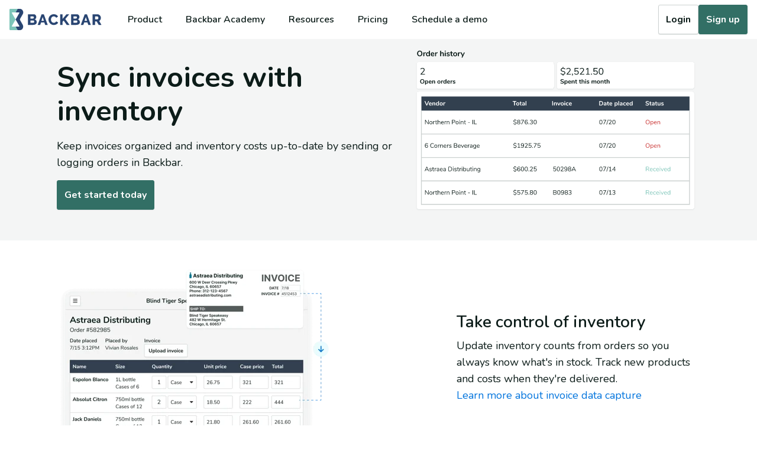

--- FILE ---
content_type: text/html; charset=UTF-8
request_url: https://www.getbackbar.com/feature/one-click-purchasing
body_size: 6422
content:
<!doctype html><!--[if lt IE 7]> <html class="no-js lt-ie9 lt-ie8 lt-ie7" lang="en" > <![endif]--><!--[if IE 7]>    <html class="no-js lt-ie9 lt-ie8" lang="en" >        <![endif]--><!--[if IE 8]>    <html class="no-js lt-ie9" lang="en" >               <![endif]--><!--[if gt IE 8]><!--><html class="no-js" lang="en"><!--<![endif]--><head>
    <meta charset="utf-8">
    <meta http-equiv="X-UA-Compatible" content="IE=edge,chrome=1">
    <meta name="author" content="Backbar">
    <meta name="description" content="Streamline order management by syncing invoices with inventory to update counts and track changing costs.">
    <meta name="generator" content="HubSpot">
    <title>Invoice syncig for food and beverage orders</title>
    <link rel="shortcut icon" href="https://www.getbackbar.com/hubfs/Web%20Design%20Assets%20/Backbar%20Logos/Backbar-Logo-square-300.png">
    
<meta name="viewport" content="width=device-width, initial-scale=1">

    
    <meta property="og:description" content="Streamline order management by syncing invoices with inventory to update counts and track changing costs.">
    <meta property="og:title" content="Invoice syncig for food and beverage orders">
    <meta name="twitter:description" content="Streamline order management by syncing invoices with inventory to update counts and track changing costs.">
    <meta name="twitter:title" content="Invoice syncig for food and beverage orders">

    

    
    <style>
a.cta_button{-moz-box-sizing:content-box !important;-webkit-box-sizing:content-box !important;box-sizing:content-box !important;vertical-align:middle}.hs-breadcrumb-menu{list-style-type:none;margin:0px 0px 0px 0px;padding:0px 0px 0px 0px}.hs-breadcrumb-menu-item{float:left;padding:10px 0px 10px 10px}.hs-breadcrumb-menu-divider:before{content:'›';padding-left:10px}.hs-featured-image-link{border:0}.hs-featured-image{float:right;margin:0 0 20px 20px;max-width:50%}@media (max-width: 568px){.hs-featured-image{float:none;margin:0;width:100%;max-width:100%}}.hs-screen-reader-text{clip:rect(1px, 1px, 1px, 1px);height:1px;overflow:hidden;position:absolute !important;width:1px}
</style>

<link rel="stylesheet" href="https://www.getbackbar.com/hubfs/hub_generated/module_assets/1/148188315972/1742640884634/module_2023_Navigation_bar.min.css">
<link rel="stylesheet" href="https://www.getbackbar.com/hubfs/hub_generated/module_assets/1/150147802542/1755892492512/module_Header_module_Feature_Pages.css">
<link rel="stylesheet" href="https://www.getbackbar.com/hubfs/hub_generated/module_assets/1/150626994244/1740884902395/module_2_or_3_blurb_section_with_icons.min.css">
<link rel="stylesheet" href="https://www.getbackbar.com/hubfs/hub_generated/module_assets/1/147662796152/1744651871057/module_2023_Backbar_Footer.min.css">
    

    
<!--  Added by GoogleAnalytics4 integration -->
<script>
var _hsp = window._hsp = window._hsp || [];
window.dataLayer = window.dataLayer || [];
function gtag(){dataLayer.push(arguments);}

var useGoogleConsentModeV2 = true;
var waitForUpdateMillis = 1000;


if (!window._hsGoogleConsentRunOnce) {
  window._hsGoogleConsentRunOnce = true;

  gtag('consent', 'default', {
    'ad_storage': 'denied',
    'analytics_storage': 'denied',
    'ad_user_data': 'denied',
    'ad_personalization': 'denied',
    'wait_for_update': waitForUpdateMillis
  });

  if (useGoogleConsentModeV2) {
    _hsp.push(['useGoogleConsentModeV2'])
  } else {
    _hsp.push(['addPrivacyConsentListener', function(consent){
      var hasAnalyticsConsent = consent && (consent.allowed || (consent.categories && consent.categories.analytics));
      var hasAdsConsent = consent && (consent.allowed || (consent.categories && consent.categories.advertisement));

      gtag('consent', 'update', {
        'ad_storage': hasAdsConsent ? 'granted' : 'denied',
        'analytics_storage': hasAnalyticsConsent ? 'granted' : 'denied',
        'ad_user_data': hasAdsConsent ? 'granted' : 'denied',
        'ad_personalization': hasAdsConsent ? 'granted' : 'denied'
      });
    }]);
  }
}

gtag('js', new Date());
gtag('set', 'developer_id.dZTQ1Zm', true);
gtag('config', 'G-CDQMFQ8SPL');
</script>
<script async src="https://www.googletagmanager.com/gtag/js?id=G-CDQMFQ8SPL"></script>

<!-- /Added by GoogleAnalytics4 integration -->

    <link rel="canonical" href="https://www.getbackbar.com/feature/one-click-purchasing">

<link rel="preconnect" href="https://fonts.googleapis.com">
<link rel="preconnect" href="https://fonts.gstatic.com" crossorigin>
<link rel="preload stylesheet" as="font" href="https://fonts.googleapis.com/css?family=Nunito:400,400i,600,700&amp;display=swap">
<meta name="referrer" content="origin">

<!-- Google Tag Manager -->
<script defer>(function(w,d,s,l,i){w[l]=w[l]||[];w[l].push({'gtm.start':
new Date().getTime(),event:'gtm.js'});var f=d.getElementsByTagName(s)[0],
j=d.createElement(s),dl=l!='dataLayer'?'&l='+l:'';j.async=true;j.src=
'https://www.googletagmanager.com/gtm.js?id='+i+dl;f.parentNode.insertBefore(j,f);
})(window,document,'script','dataLayer','GTM-TVW4RG4');</script>
<!-- End Google Tag Manager -->
<meta property="og:url" content="https://www.getbackbar.com/feature/one-click-purchasing">
<meta name="twitter:card" content="summary">
<link rel="stylesheet" href="//7052064.fs1.hubspotusercontent-na1.net/hubfs/7052064/hub_generated/template_assets/DEFAULT_ASSET/1767622807039/template_layout.min.css">


<link rel="stylesheet" href="https://www.getbackbar.com/hubfs/hub_generated/template_assets/1/143655350307/1746546698986/template_2023_Backbar.css">




</head>
<body class="   hs-content-id-153509355906 hs-site-page page " style="">
    <div class="header-container-wrapper">
    <div class="header-container container-fluid">

<div class="row-fluid-wrapper row-depth-1 row-number-1 ">
<div class="row-fluid ">
<div class="span12 widget-span widget-type-custom_widget " style="" data-widget-type="custom_widget" data-x="0" data-w="12">
<div id="hs_cos_wrapper_module_1703021636327192" class="hs_cos_wrapper hs_cos_wrapper_widget hs_cos_wrapper_type_module" style="" data-hs-cos-general-type="widget" data-hs-cos-type="module"><div class="headerContainer white-bg">
    <div id="navContent" class="headerContent align-center">
      <a class="mr-4" href="https://www.getbackbar.com/"><img class="brand" height="36" width="156" alt="Backbar" src="https://www.getbackbar.com/hubfs/Web%20Design%20Assets%20/Backbar%20Logos/Backbar%20logo%20color.svg"></a>

    <nav id="menu">
      <div class="headerLinks">
        <div id="toggle-menu-container"><label for="tm" id="toggle-menu"><span data-hs-icon-hubl="true" style="display: inline-block; fill: #33475B;" class="mr-2"><span id="hs_cos_wrapper_module_1703021636327192_" class="hs_cos_wrapper hs_cos_wrapper_widget hs_cos_wrapper_type_icon" style="" data-hs-cos-general-type="widget" data-hs-cos-type="icon"><svg version="1.0" xmlns="http://www.w3.org/2000/svg" viewbox="0 0 448 512" height="20" aria-hidden="true"><g id="Bars1_layer"><path d="M0 96C0 78.3 14.3 64 32 64H416c17.7 0 32 14.3 32 32s-14.3 32-32 32H32C14.3 128 0 113.7 0 96zM0 256c0-17.7 14.3-32 32-32H416c17.7 0 32 14.3 32 32s-14.3 32-32 32H32c-17.7 0-32-14.3-32-32zM448 416c0 17.7-14.3 32-32 32H32c-17.7 0-32-14.3-32-32s14.3-32 32-32H416c17.7 0 32 14.3 32 32z" /></g></svg></span></span></label></div>
        <input type="checkbox" id="tm">
        <ul id="nav" class="main-menu cf">

             
          <li class="menu-item menu-depth-1">
        <a href="https://www.getbackbar.com/#">Product</a><!-- <span class="drop-icon">▸</span> -->
        <label title="Toggle Drop-down" class="drop-icon" for="sm1_1"><i class="fas fa-sort-down"></i></label>
        <input type="checkbox" id="sm1_1">
        <ul class="sub-menu">
          <li class="menu-item menu-depth-2">
        <a href="https://www.getbackbar.com/product">Product Tour</a></li><li class="menu-item menu-depth-2">
        <a href="https://www.getbackbar.com/product/bar-inventory">Inventory</a></li><li class="menu-item menu-depth-2">
        <a href="https://www.getbackbar.com/product/purchasing">Purchasing</a></li><li class="menu-item menu-depth-2">
        <a href="https://www.getbackbar.com/product/bar-operations">Operations</a></li><li class="menu-item menu-depth-2">
        <a href="https://www.getbackbar.com/partners">Partners</a></li><li class="menu-item menu-depth-2">
        <a href="https://www.getbackbar.com/faq">Frequently Asked Questions</a></li></ul></li>
             
          <li class="menu-item menu-depth-1">
        <a href="https://academy.getbackbar.com">Backbar Academy</a><!-- <span class="drop-icon">▸</span> -->
        <label title="Toggle Drop-down" class="drop-icon" for="sm2_1"><i class="fas fa-sort-down"></i></label>
        <input type="checkbox" id="sm2_1">
        <ul class="sub-menu">
          <li class="menu-item menu-depth-2">
        <a href="https://www.getbackbar.com/backbar-courses-homepage">Courses</a></li><li class="menu-item menu-depth-2">
        <a href="https://www.getbackbar.com/how-to-do-bar-inventory-guide">Bar Inventory Guide</a></li><li class="menu-item menu-depth-2">
        <a href="https://www.getbackbar.com/liquor-cost-bars-restaurants">Guide to Liquor Costs</a></li><li class="menu-item menu-depth-2">
        <a href="https://www.getbackbar.com/restaurant-accounting-guide">Restaurant Accounting Guide</a></li><li class="menu-item menu-depth-2">
        <a href="https://www.getbackbar.com/bartender-training-guide">Bartender Training Guide</a></li><li class="menu-item menu-depth-2">
        <a href="https://www.getbackbar.com/restaurant-and-bar-management-guide">Restaurant Management Guide</a></li><li class="menu-item menu-depth-2">
        <a href="https://www.getbackbar.com/basic-wine-knowledge">Wine Knowledge Guide</a></li><li class="menu-item menu-depth-2">
        <a href="https://www.getbackbar.com/liquor-control-information">State Liquor Control Guides</a></li></ul></li>
             
          <li class="menu-item menu-depth-1">
        <a href="https://www.getbackbar.com/resources">Resources</a><!-- <span class="drop-icon">▸</span> -->
        <label title="Toggle Drop-down" class="drop-icon" for="sm3_1"><i class="fas fa-sort-down"></i></label>
        <input type="checkbox" id="sm3_1">
        <ul class="sub-menu">
          <li class="menu-item menu-depth-2">
        <a href="https://www.getbackbar.com/webinar-signup">Webinars</a></li><li class="menu-item menu-depth-2">
        <a href="https://www.getbackbar.com/case-study-hotel-vermont-with-backbar">Case Study - Hotel Vermont</a></li><li class="menu-item menu-depth-2">
        <a href="https://www.getbackbar.com/cohn-restaurant-group-backbar-case-study">Case Study - Cohn Restaurant Group</a></li><li class="menu-item menu-depth-2">
        <a href="https://www.getbackbar.com/bar-inventory-spreadsheet-excel-template">Bar Inventory Spreadsheet Template</a></li><li class="menu-item menu-depth-2">
        <a href="https://www.getbackbar.com/liquor-and-drink-cost-calculator-free-spreadsheet-download">Liquor Cost Calculator Template</a></li><li class="menu-item menu-depth-2">
        <a href="https://www.getbackbar.com/liquor-cost-formula-cheat-sheet">Liquor Cost Formula Cheat Sheet</a></li><li class="menu-item menu-depth-2">
        <a href="https://www.getbackbar.com/bar-inventory-par-level-worksheet">Par Level Worksheet Template</a></li><li class="menu-item menu-depth-2">
        <a href="https://www.getbackbar.com/free-pour-cost-calculator">Pour Cost Calculator</a></li><li class="menu-item menu-depth-2">
        <a href="https://www.getbackbar.com/free-cocktail-calculator">Cocktail Cost Calculator</a></li><li class="menu-item menu-depth-2">
        <a href="https://www.getbackbar.com/chart-of-accounts-free-download">Chart of Accounts</a></li></ul></li>
             
          <li class="menu-item menu-depth-1">
        <a href="https://www.getbackbar.com/pricing">Pricing</a></li>
             
          <li class="menu-item menu-depth-1">
        <a href="https://www.getbackbar.com/demo-sign-up">Schedule a demo</a></li>
          

        </ul>
      </div>
      <div id="buttongroup" class="align-center g-3">
        <a class="ctaSecondary" href="https://backbar.app/login">Login</a>
        <a class="ctaPrimary" href="https://backbar.app/signup">Sign&nbsp;up</a>
      </div>
    </nav>
  </div>
</div></div>

</div><!--end widget-span -->
</div><!--end row-->
</div><!--end row-wrapper -->

    </div><!--end header -->
</div><!--end header wrapper -->

<div class="body-container-wrapper">
    <div class="body-container container-fluid">

<div class="row-fluid-wrapper row-depth-1 row-number-1 ">
<div class="row-fluid ">
<div class="span12 widget-span widget-type-custom_widget gray-bg" style="" data-widget-type="custom_widget" data-x="0" data-w="12">
<div id="hs_cos_wrapper_module_1703021764442260" class="hs_cos_wrapper hs_cos_wrapper_widget hs_cos_wrapper_type_module" style="" data-hs-cos-general-type="widget" data-hs-cos-type="module"><div class="billboard">
  <div class="billboardContent max-width">
    <div class="billboardText">
      <h1><div id="hs_cos_wrapper_module_1703021764442260_" class="hs_cos_wrapper hs_cos_wrapper_widget hs_cos_wrapper_type_inline_text" style="" data-hs-cos-general-type="widget" data-hs-cos-type="inline_text" data-hs-cos-field="header_field">Sync invoices with inventory</div> </h1>
      <p class="mb-3"></p><div id="hs_cos_wrapper_module_1703021764442260_" class="hs_cos_wrapper hs_cos_wrapper_widget hs_cos_wrapper_type_inline_rich_text" style="" data-hs-cos-general-type="widget" data-hs-cos-type="inline_rich_text" data-hs-cos-field="subtext_field"><span style="color: #0c1c19; font-size: 1.125rem;">Keep invoices organized and inventory costs up-to-date by sending or logging orders in Backbar.</span></div> <p></p>
      
	      <div class="appStoreLinks">
          <a href="https://apps.apple.com/us/app/backbar/id1461796151">
            <img src="https://www.getbackbar.com/hubfs/Web%20Design%20Assets%20/Illustrations/2020%20Homepage%20Redesign%20Illustrations/apple%20store-01.svg" alt="Get it in the App Store">
          </a>
          <a href="http://play.google.com/store/apps/details?id=com.backbar">
            <img src="https://www.getbackbar.com/hubfs/Web%20Design%20Assets%20/Illustrations/2020%20Homepage%20Redesign%20Illustrations/google%20play-02.svg" alt="Get it on Google Play">
          </a>
        </div>
      
    
	    <a class="ctaPrimary signUpCTA mt-3" href="https://backbar.app/signup">Get started today</a>
    
    </div>
    <div class="imageContainer">
      
	      
	    
		    
	    
	      
	    <img src="https://www.getbackbar.com/hubfs/Web%20Design%20Assets%20/Graphics/order%20history.svg" alt="order history" loading="lazy" width="741" height="428" style="max-width: 100%; height: auto;">
      
    </div>
  </div>
</div></div>

</div><!--end widget-span -->
</div><!--end row-->
</div><!--end row-wrapper -->

<div class="row-fluid-wrapper row-depth-1 row-number-2 ">
<div class="row-fluid ">
<div class="span12 widget-span widget-type-custom_widget mt-6 mb-6" style="" data-widget-type="custom_widget" data-x="0" data-w="12">
<div id="hs_cos_wrapper_module_1703022111768569" class="hs_cos_wrapper hs_cos_wrapper_widget hs_cos_wrapper_type_module" style="" data-hs-cos-general-type="widget" data-hs-cos-type="module"><div class="featureContentLeft max-width">
  <div>
    
	    
	  
		  
	  
	  
	  <img src="https://www.getbackbar.com/hs-fs/hubfs/invoice%20data%20capture.png?width=460&amp;height=303&amp;name=invoice%20data%20capture.png" alt="invoice data capture" loading="lazy" width="460" height="303" style="max-width: 100%; height: auto;" srcset="https://www.getbackbar.com/hs-fs/hubfs/invoice%20data%20capture.png?width=230&amp;height=152&amp;name=invoice%20data%20capture.png 230w, https://www.getbackbar.com/hs-fs/hubfs/invoice%20data%20capture.png?width=460&amp;height=303&amp;name=invoice%20data%20capture.png 460w, https://www.getbackbar.com/hs-fs/hubfs/invoice%20data%20capture.png?width=690&amp;height=455&amp;name=invoice%20data%20capture.png 690w, https://www.getbackbar.com/hs-fs/hubfs/invoice%20data%20capture.png?width=920&amp;height=606&amp;name=invoice%20data%20capture.png 920w, https://www.getbackbar.com/hs-fs/hubfs/invoice%20data%20capture.png?width=1150&amp;height=758&amp;name=invoice%20data%20capture.png 1150w, https://www.getbackbar.com/hs-fs/hubfs/invoice%20data%20capture.png?width=1380&amp;height=909&amp;name=invoice%20data%20capture.png 1380w" sizes="(max-width: 460px) 100vw, 460px">
    
  </div>
  <div class="featureText">
    <div>
      <h3 class="mb-2"><div id="hs_cos_wrapper_module_1703022111768569_" class="hs_cos_wrapper hs_cos_wrapper_widget hs_cos_wrapper_type_inline_text" style="" data-hs-cos-general-type="widget" data-hs-cos-type="inline_text" data-hs-cos-field="header_field">Take control of inventory</div> </h3>
      <p></p><div id="hs_cos_wrapper_module_1703022111768569_" class="hs_cos_wrapper hs_cos_wrapper_widget hs_cos_wrapper_type_inline_rich_text" style="" data-hs-cos-general-type="widget" data-hs-cos-type="inline_rich_text" data-hs-cos-field="subtext_field"><span style="font-size: 1.125rem; line-height: 1.75rem;">Update inventory counts from orders so you always know what's in stock. Track new products and costs when they're delivered.</span></div><p></p>
    </div>
    
      <p></p><div id="hs_cos_wrapper_module_1703022111768569_" class="hs_cos_wrapper hs_cos_wrapper_widget hs_cos_wrapper_type_inline_rich_text" style="" data-hs-cos-general-type="widget" data-hs-cos-type="inline_rich_text" data-hs-cos-field="link_field"><a class="text-link" href="/feature/invoice-data-capture" rel="noopener">Learn more about invoice data capture</a></div><p></p>
       
  </div>
</div></div>

</div><!--end widget-span -->
</div><!--end row-->
</div><!--end row-wrapper -->

<div class="row-fluid-wrapper row-depth-1 row-number-3 ">
<div class="row-fluid ">
<div class="span12 widget-span widget-type-custom_widget mt-6 mb-6" style="" data-widget-type="custom_widget" data-x="0" data-w="12">
<div id="hs_cos_wrapper_module_1703022738465777" class="hs_cos_wrapper hs_cos_wrapper_widget hs_cos_wrapper_type_module" style="" data-hs-cos-general-type="widget" data-hs-cos-type="module"><div class="max-width">
  <div class="flex flex-column g-5">
     
    
    <div id="copyWithIcon">
      <div class="blurbSection">
        
          <div class="blurbImg">
            
	            
	            
		          
	          
	          
	          <img src="https://www.getbackbar.com/hubfs/Blog%20Assets/Illustrations%20(NEW)/Cost%20change%20alerts.svg" alt="Cost change alerts" loading="lazy" width="111" height="134" style="max-width: 100%; height: auto;">
            
          </div> 
        
        <div class="blurbCopy">
          <h3 class="mb-2"><div id="hs_cos_wrapper_module_1703022738465777_" class="hs_cos_wrapper hs_cos_wrapper_widget hs_cos_wrapper_type_inline_text" style="" data-hs-cos-general-type="widget" data-hs-cos-type="inline_text" data-hs-cos-field="header_left">See real cost information</div></h3>
          <div id="hs_cos_wrapper_module_1703022738465777_" class="hs_cos_wrapper hs_cos_wrapper_widget hs_cos_wrapper_type_inline_rich_text" style="" data-hs-cos-general-type="widget" data-hs-cos-type="inline_rich_text" data-hs-cos-field="column_1.copy_column_1"><span>Backbar tracks product cost changes to calculate the true value of inventory so you know the real costs of your beverage program.</span></div>
        </div>
      </div>
      <div class="blurbSection">
        
          <div class="blurbImg">
            
	            
	            
		          
	          
	          
	          <img src="https://www.getbackbar.com/hubfs/Blog%20Assets/Illustrations%20(NEW)/File%20invoice%20data%20capture.svg" alt="File invoice data capture" loading="lazy" width="96" height="138" style="max-width: 100%; height: auto;">
            
          </div>
         
        <div class="blurbCopy">
          <h3 class="mb-2"><div id="hs_cos_wrapper_module_1703022738465777_" class="hs_cos_wrapper hs_cos_wrapper_widget hs_cos_wrapper_type_inline_text" style="" data-hs-cos-general-type="widget" data-hs-cos-type="inline_text" data-hs-cos-field="header_middle">Skip manual invoice entry</div></h3>
          <div id="hs_cos_wrapper_module_1703022738465777_" class="hs_cos_wrapper hs_cos_wrapper_widget hs_cos_wrapper_type_inline_rich_text" style="" data-hs-cos-general-type="widget" data-hs-cos-type="inline_rich_text" data-hs-cos-field="column_2.copy_column_2"><span>Simply upload invoices to have information from orders like product quantities, costs, and new items automatically updated in your account.</span></div>
        </div>
      </div>
       
        
    </div>
  </div>
</div></div>

</div><!--end widget-span -->
</div><!--end row-->
</div><!--end row-wrapper -->

<div class="row-fluid-wrapper row-depth-1 row-number-4 ">
<div class="row-fluid ">
<div class="span12 widget-span widget-type-custom_widget " style="" data-widget-type="custom_widget" data-x="0" data-w="12">
<div id="hs_cos_wrapper_module_1703022149979603" class="hs_cos_wrapper hs_cos_wrapper_widget hs_cos_wrapper_type_module" style="" data-hs-cos-general-type="widget" data-hs-cos-type="module"><div class="navContainer pt-5 pb-5 max-width">
  <h2 class="pt-5 text-center mb-5"> <div id="hs_cos_wrapper_module_1703022149979603_" class="hs_cos_wrapper hs_cos_wrapper_widget hs_cos_wrapper_type_inline_text" style="" data-hs-cos-general-type="widget" data-hs-cos-type="inline_text" data-hs-cos-field="nav_header">Manage your full program</div> </h2>
  <div class="navContent bottomNav pb-5">
    <a href="https://www.getbackbar.com/feature/cocktail-recipe-builder">
      <div class="navLink bottomLink g-4 text-center p-2">
        <div class="navImg mb-2">
          
	          
	        
		        
	        
	        
	        <img src="https://www.getbackbar.com/hubfs/Web%20Design%20Assets%20/Illustrations/2023%20illustrations/Liquor%20cost%20control.svg" alt="Liquor cost control" loading="lazy" width="127" height="131" style="max-width: 100%; height: auto;">
          
        </div>
        <div>
          
          <h3>Cocktail recipe builder</h3> 
          
          <p class="text-link  mt-2 ">Learn more</p>
        </div>
      </div>
    </a>
    <a href="https://www.getbackbar.com/feature/suggested-par-levels">
      <div class="navLink bottomLink g-4 text-center p-2">
        <div class="navImg mb-2">
          
	          
	        
		        
	        
	          
	        <img src="https://www.getbackbar.com/hubfs/Blog%20Assets/Illustrations%20(NEW)/Lightbulb%20suggested%20pars.svg" alt="Lightbulb suggested pars" loading="lazy" width="112" height="155" style="max-width: 100%; height: auto;">
          
        </div>
        <div>
          
          <h3>Suggested par levels</h3> 
          
          <p class="text-link  mt-2 ">Learn more</p>
        </div>
      </div>
    </a>
    
    <a href="https://www.getbackbar.com/feature/shift-notes">
      <div class="navLink bottomLink g-4 text-center p-2">
        <div class="navImg mb-2">
          
	          
	        
		        
	        
	        
	        <img src="https://www.getbackbar.com/hubfs/Web%20Design%20Assets%20/Illustrations/2023%20illustrations/Inventory.svg" alt="Inventory" loading="lazy" width="135" height="133" style="max-width: 100%; height: auto;">
          
        </div>
        <div>
          
          <h3>Shift notes</h3> 
          
          <p class="text-link  mt-2 ">Learn more</p>
        </div>
      </div>
    </a>
     
    
     
  </div>
</div></div>

</div><!--end widget-span -->
</div><!--end row-->
</div><!--end row-wrapper -->

<div class="row-fluid-wrapper row-depth-1 row-number-5 ">
<div class="row-fluid ">
<div class="span12 widget-span widget-type-custom_widget " style="" data-widget-type="custom_widget" data-x="0" data-w="12">
<div id="hs_cos_wrapper_module_1703022157788605" class="hs_cos_wrapper hs_cos_wrapper_widget hs_cos_wrapper_type_module" style="" data-hs-cos-general-type="widget" data-hs-cos-type="module"><div class="ctaBanner">
  <div class="ctaContent max-width text-center text-white">
    <h1>Take the next step to simplify bar inventory</h1>
    <div class="appStoreLinks">
      <a href="https://apps.apple.com/us/app/backbar/id1461796151">
        <img src="https://www.getbackbar.com/hubfs/Web%20Design%20Assets%20/Illustrations/2020%20Homepage%20Redesign%20Illustrations/apple%20store-01.svg" alt="Get it in the App Store">
      </a>
      <a href="http://play.google.com/store/apps/details?id=com.backbar">
        <img src="https://www.getbackbar.com/hubfs/Web%20Design%20Assets%20/Illustrations/2020%20Homepage%20Redesign%20Illustrations/google%20play-02.svg" alt="Get it on Google Play">
      </a>
    </div>
    <a class="ctaSecondary signUpCTA mt-1" href="https://backbar.app/signup">Get started today</a>
  </div>
</div></div>

</div><!--end widget-span -->
</div><!--end row-->
</div><!--end row-wrapper -->

    </div><!--end body -->
</div><!--end body wrapper -->

<div class="footer-container-wrapper">
    <div class="footer-container container-fluid">

<div class="row-fluid-wrapper row-depth-1 row-number-1 ">
<div class="row-fluid ">
<div class="span12 widget-span widget-type-custom_widget " style="" data-widget-type="custom_widget" data-x="0" data-w="12">
<div id="hs_cos_wrapper_module_1703022140178597" class="hs_cos_wrapper hs_cos_wrapper_widget hs_cos_wrapper_type_module" style="" data-hs-cos-general-type="widget" data-hs-cos-type="module"><div class="footerContainer g-4 pt-6 pb-6">
  <div class="footerContent max-width border">
    <div class="mr-7">
      <a href="https://www.getbackbar.com/"><img class="brand" height="92" width="60" src="https://www.getbackbar.com/hubfs/Web%20Design%20Assets%20/Backbar%20Logos/Backbar%20logomark%20color.svg" alt="Backbar" logomark color></a>
    </div>
    <div class="footerGroup">
      <div class="footerColumn mr-4">
        <span><strong>Product</strong></span>
        <ul>
<li class="mb-2"><a class="cta" href="https://www.getbackbar.com/product">Product Tour</a></li>
<li class="mb-2"><a class="cta" href="https://www.getbackbar.com/product/bar-inventory">Inventory Management</a></li>
<li class="mb-2"><a class="cta" href="https://www.getbackbar.com/product/purchasing">Vendor Purchasing</a></li>
<li class="mb-2"><a href="https://www.getbackbar.com/product/product-connect" rel="noopener">Product Connect</a></li>
<li class="mb-2"><a class="cta" href="https://www.getbackbar.com/partners" rel="noopener">Point-of-Sale Integration</a></li>
<li class="mb-2"><a class="cta" href="https://www.getbackbar.com/product/bar-operations">Beverage Operations</a></li>
<li class="mb-2"><a class="cta" href="https://www.getbackbar.com/faq">FAQ</a></li>
<li class="mb-2"><a class="cta" href="https://www.getbackbar.com/pricing">Pricing</a></li>
<li class="mb-2"><a class="cta" href="https://www.getbackbar.com/restaurant-inventory-software">Restaurant Inventory</a></li>
<li class="mb-2"><a class="cta" href="https://www.getbackbar.com/bar-inventory-app" rel="noopener">Bar Inventory</a></li>
<li class="mb-2"><a class="cta" href="https://www.getbackbar.com/partners">Partners</a></li>
</ul>
      </div>
      <div class="footerColumn mr-4">
        <span><strong>Features</strong></span>
        <ul>
<li class="mb-2"><a class="cta" href="https://www.getbackbar.com/partners/toast">Toast Integration</a></li>
<li class="mb-2"><a class="cta" href="https://www.getbackbar.com/partners/square">Square Integration</a></li>
<li class="mb-2"><a href="https://www.getbackbar.com/partners/shift4" rel="noopener">Shift4 (Skytab) Integration</a></li>
<li class="mb-2"><a class="cta" href="https://www.getbackbar.com/barcode-scan-inventory" rel="noopener">Barcode scanning for inventory</a></li>
<li class="mb-2"><a class="cta" href="https://www.getbackbar.com/feature/drink-price-calculator">Drink Price Calculator</a></li>
<li class="mb-2"><a class="cta" href="https://www.getbackbar.com/feature/one-click-purchasing">One-Click Purchasing</a></li>
<li class="mb-2"><a class="cta" href="https://www.getbackbar.com/feature/suggested-par-levels">Suggested Par Levels</a></li>
<li class="mb-2"><a class="cta" href="https://www.getbackbar.com/track-vendor-spending" rel="noopener">Track Spending</a></li>
<li class="mb-2"><a class="cta" href="https://www.getbackbar.com/feature/usage-reports" rel="noopener">Track Usage</a></li>
<li class="mb-2"><a class="cta" href="https://www.getbackbar.com/feature/invoice-data-capture" rel="noopener">Invoice Data Capture</a></li>
<li class="mb-2"><a class="cta" href="https://www.getbackbar.com/feature/shift-notes">Shift Notes</a></li>
</ul>
      </div>
      <div class="footerColumn mr-4">
        <span><strong> Academy </strong></span>
        <ul>
<li class="mb-2"><a href="https://www.getbackbar.com/webinar-signup" rel="noopener">Webinars</a></li>
<li class="mb-2"><a class="cta" href="https://www.getbackbar.com/how-to-do-bar-inventory-guide">Bar Inventory</a></li>
<li class="mb-2"><a class="cta" href="https://www.getbackbar.com/basic-wine-knowledge">Wine Knowledge</a></li>
<li class="mb-2"><a class="cta" href="https://www.getbackbar.com/liquor-cost-bars-restaurants">Liquor Cost</a></li>
<li class="mb-2"><a class="cta" href="https://www.getbackbar.com/bartender-training-guide">Bartender Training</a></li>
<li class="mb-2"><a class="cta" href="https://www.getbackbar.com/restaurant-and-bar-management-guide">Restaurant Management</a></li>
<li class="mb-2"><a class="cta" href="https://www.getbackbar.com/liquor-control-information">State Liquor Control</a></li>
<li class="mb-2"><a href="https://www.getbackbar.com/insights" rel="noopener" target="_blank">Insights</a></li>
<li class="mb-2"><a href="https://www.getbackbar.com/bar-inventory-faq" rel="noopener" target="_blank">Information Hub</a></li>
<li class="mb-2"><a href="https://www.getbackbar.com/backbar-courses-homepage" rel="noopener" target="_blank">Courses</a></li>
</ul>
      </div>
      <div class="footerColumn">
        <span><strong> About </strong></span>
        <ul>
<li class="mb-2"><a class="cta" href="https://www.getbackbar.com/about-backbar" rel="noopener">Our Story</a></li>
<li class="mb-2"><a class="cta" href="https://www.getbackbar.com/press">Press</a></li>
<li class="mb-2"><a class="cta" href="https://www.getbackbar.com/careers">Careers</a></li>
<li class="mb-2"><a class="cta" href="https://www.getbackbar.com/contact">Contact</a></li>
<li class="mb-2"><a class="cta" href="https://www.getbackbar.com/support">Help Center</a></li>
</ul>
      </div>
    </div>
  </div>
  <div class="footerContent max-width justify-between">
    <div class="flex g-3 mb-3">
      <p style="font-size:1rem;">© 2025 Backbar</p>
      <a href="https://www.getbackbar.com/legal/terms-of-service">Terms of Service</a>
      <a href="https://www.getbackbar.com/legal/acceptable-use-policy">Acceptable Use</a>
      <a href="https://www.getbackbar.com/legal/privacy-policy">Privacy Policy</a>
    </div>
    <div class="flex g-6">
      <div class="footerColumn">
        <span><strong>Follow us </strong></span>
        <div class="footerIcons">
          <a aria-label="Follow us on Facebook" href="https://www.facebook.com/BackbarApp/"><img height="20" width="20" alt="Find us on Facebook" src="https://www.getbackbar.com/hubfs/Web%20Design%20Assets%20/Backbar%20Logos/facebook.svg"></a>
          <a aria-label="Follow us on Twitter" href="https://twitter.com/Getbackbar"><img height="20" width="20" src="https://www.getbackbar.com/hubfs/Web%20Design%20Assets%20/Backbar%20Logos/twitter.svg" alt="Find us on Twitter"></a>
          <a aria-label="Follow us on Instagram" href="https://www.instagram.com/getbackbar/?hl=en"><img height="20" width="20" src="https://www.getbackbar.com/hubfs/Web%20Design%20Assets%20/Backbar%20Logos/Instagram.svg" alt="Find us on Instagram"></a>
        </div>
      </div>
      <div class="flex flex-column g-2">
        <span><strong>Apps</strong></span>
        <div class="footerIcons">
          <a aria-label="Download from the Apple Store" href="https://apps.apple.com/us/app/backbar/id1461796151"><img height="20" width="20" src="https://www.getbackbar.com/hubfs/Web%20Design%20Assets%20/Backbar%20Logos/apple.svg" alt="Download from the Apple Store"></a>
          <a aria-label="Download from the Google Play Store" href="https://play.google.com/store/apps/details?id=com.backbar&amp;hl=en_US&amp;gl=US&amp;pli=1"><img height="20" width="20" src="https://www.getbackbar.com/hubfs/Web%20Design%20Assets%20/Backbar%20Logos/android.svg" alt="Google Play Store"></a>
        </div>
      </div>
    </div>
  </div>
</div></div>

</div><!--end widget-span -->
</div><!--end row-->
</div><!--end row-wrapper -->

    </div><!--end footer -->
</div><!--end footer wrapper -->

    <script src="/hs/hsstatic/jquery-libs/static-1.1/jquery/jquery-1.7.1.js"></script>
<script>hsjQuery = window['jQuery'];</script>
<!-- HubSpot performance collection script -->
<script defer src="/hs/hsstatic/content-cwv-embed/static-1.1293/embed.js"></script>
<script>
var hsVars = hsVars || {}; hsVars['language'] = 'en';
</script>

<script src="/hs/hsstatic/cos-i18n/static-1.53/bundles/project.js"></script>
<script src="https://www.getbackbar.com/hubfs/hub_generated/module_assets/1/148188315972/1742640884634/module_2023_Navigation_bar.min.js"></script>

<!-- Start of HubSpot Analytics Code -->
<script type="text/javascript">
var _hsq = _hsq || [];
_hsq.push(["setContentType", "standard-page"]);
_hsq.push(["setCanonicalUrl", "https:\/\/www.getbackbar.com\/feature\/one-click-purchasing"]);
_hsq.push(["setPageId", "153509355906"]);
_hsq.push(["setContentMetadata", {
    "contentPageId": 153509355906,
    "legacyPageId": "153509355906",
    "contentFolderId": null,
    "contentGroupId": null,
    "abTestId": null,
    "languageVariantId": 153509355906,
    "languageCode": null,
    
    
}]);
</script>

<script type="text/javascript" id="hs-script-loader" async defer src="/hs/scriptloader/5163161.js"></script>
<!-- End of HubSpot Analytics Code -->


<script type="text/javascript">
var hsVars = {
    render_id: "167fba14-d800-4c75-9e2a-32e9e5065a4a",
    ticks: 1767624209744,
    page_id: 153509355906,
    
    content_group_id: 0,
    portal_id: 5163161,
    app_hs_base_url: "https://app.hubspot.com",
    cp_hs_base_url: "https://cp.hubspot.com",
    language: "en",
    analytics_page_type: "standard-page",
    scp_content_type: "",
    
    analytics_page_id: "153509355906",
    category_id: 1,
    folder_id: 0,
    is_hubspot_user: false
}
</script>


<script defer src="/hs/hsstatic/HubspotToolsMenu/static-1.432/js/index.js"></script>

<!-- Google Tag Manager (noscript) -->
<noscript><iframe src="https://www.googletagmanager.com/ns.html?id=GTM-TVW4RG4" height="0" width="0" style="display:none;visibility:hidden"></iframe></noscript>
<!-- End Google Tag Manager (noscript) -->


    
    <!-- Generated by the HubSpot Template Builder - template version 1.03 -->

</body></html>

--- FILE ---
content_type: text/css
request_url: https://www.getbackbar.com/hubfs/hub_generated/module_assets/1/148188315972/1742640884634/module_2023_Navigation_bar.min.css
body_size: 220
content:
.headerContent{display:flex;width:100%}#menu ul{margin:0;padding:0}#menu .main-menu{display:none}#tm:checked+.main-menu{display:block;width:80vw}#menu input[type=checkbox],#menu ul span.drop-icon{display:none}#toggle-menu-container{margin-right:20px;position:absolute;right:-11px;top:14px}#menu .sub-menu,#menu li{background-color:#fff;border:0 solid rgba(0,0,0,.05);border-radius:4px;margin:0;padding:(--spacing-2)}ul.sub-menu li a{font-size:16px}#menu .sub-menu li:last-child,#menu li
#toggle-menu{border-width:0}.headerLinks a,.headerLinks li{color:var(--text-default);display:block;font-size:16px;font-weight:600;position:relative}#menu .sub-menu a{font-weight:400}#menu a:hover,#menu li:hover{background:var(--surface-hover);border-radius:3px}#menu>ul>li:nth-child(1n+5) a{color:#e6622b;font-weight:300}#menu{background-color:#fff;width:96vw}.headerLinks a{padding:.5em 1.5em}#menu a{transition:all .125s ease-in-out;-webkit-transition:all .125s ease-in-out}#menu a:hover{color:var(--text-default)}#menu .sub-menu{display:none}#menu input[type=checkbox]:checked+.sub-menu{display:block}#menu .sub-menu a:hover{color:var(--text-default)}#menu li label.drop-icon{position:absolute;right:0;top:0}#menu label.drop-icon,#toggle-menu span.drop-icon{color:var(--icon-default);font-size:1rem;padding:.5em 1em;text-align:center;text-shadow:0 0 0 transparent}#menu .ctaPrimary{color:#fff}#menu .ctaPrimary:hover{background:var(--primary-hover);color:#fff}#buttongroup{display:flex}@media only screen and (max-width:56.188rem){#buttongroup{display:none}#menu .main-menu{background-color:#fff;border-radius:6px;box-shadow:var(--card-shadow);position:absolute;right:40px}}@media only screen and (min-width:56.25rem){#menu,.headerContent{align-items:center}#menu{display:flex;flex:1 0 0;justify-content:space-between}#menu .main-menu{display:block}#menu label.drop-icon,#toggle-menu{display:none}#toggle-menu,.headerLinks a{padding:.5em 1.25em}#menu ul span.drop-icon{display:inline-block}#menu li{border-width:0;float:left}#menu .sub-menu,#menu li,#toggle-menu{background-color:#fff}#menu .sub-menu li{float:none}#menu .sub-menu{border-radius:6px;border-width:0;box-shadow:var(--card-shadow);left:0;margin:0;padding:8px;position:absolute;top:100%;width:16em;z-index:3000}#menu .sub-menu,#menu input[type=checkbox]:checked+.sub-menu{display:none}#menu .sub-menu li{border-width:0}#menu .sub-menu .sub-menu{left:100%;top:0}#menu .sub-menu .drop-icon{padding:1em;position:absolute;right:0;top:0}#menu li:hover>input[type=checkbox]+.sub-menu{display:block}}

--- FILE ---
content_type: text/css
request_url: https://www.getbackbar.com/hubfs/hub_generated/module_assets/1/150147802542/1755892492512/module_Header_module_Feature_Pages.css
body_size: -708
content:
.imageContainer { flex: 0 0 45% ; }
.imageContainer img { object-fit: contain; } 
@media screen and (max-width: 35.9375rem) {
  .imageContainer { flex: 0 0 100%; }

--- FILE ---
content_type: text/css
request_url: https://www.getbackbar.com/hubfs/hub_generated/module_assets/1/150626994244/1740884902395/module_2_or_3_blurb_section_with_icons.min.css
body_size: -535
content:
#copyWithIcon{align-self:center;display:flex;flex-direction:row}.blurbCopy h3{align-self:flex-start;margin-top:0}.blurbImg{display:flex;height:120px;justify-content:center}.blurbSection{align-items:center;display:flex;flex:1 0 0;flex-direction:column;gap:32px;padding:0 var(--spacing-5)}@media screen and (max-width:64rem){.blurbSection{padding:0 var(--spacing-3)}}@media screen and (max-width:40.625rem){.blurbSection{margin-bottom:var(--spacing-5)}#copyWithIcon{display:revert}}

--- FILE ---
content_type: text/css
request_url: https://www.getbackbar.com/hubfs/hub_generated/module_assets/1/147662796152/1744651871057/module_2023_Backbar_Footer.min.css
body_size: -743
content:
.footerContainer li{list-style-type:none}.footerColumn ul{padding-inline-start:0}

--- FILE ---
content_type: text/css
request_url: https://www.getbackbar.com/hubfs/hub_generated/template_assets/1/143655350307/1746546698986/template_2023_Backbar.css
body_size: 8234
content:
/***********************************************/
/* CSS @imports must be at the top of the file */
/* Add them above this section                 */
/***********************************************/

/****************************************/
/* HubSpot Style Boilerplate            */
/****************************************/

/* These includes are optional, but helpful. */
/* Images */

img {
    max-width: 100%;
    border: 0;
    -ms-interpolation-mode: bicubic;
    vertical-align: bottom; /* Suppress the space beneath the baseline */
}

/* Videos */

video {
    max-width: 100%;
    height: auto;
}

/* Embed Container (iFrame, Object, Embed) */

.hs-responsive-embed {
    position: relative;
    height: auto;
    overflow: hidden;
    padding-top: 0;
    padding-left: 0;
    padding-right: 0;
}

.hs-responsive-embed iframe, .hs-responsive-embed object, .hs-responsive-embed embed {
    width: 100%;
    height: 100%;
    border: 0;
}

.hs-responsive-embed,
.hs-responsive-embed.hs-responsive-embed-youtube,
.hs-responsive-embed.hs-responsive-embed-wistia,
.hs-responsive-embed.hs-responsive-embed-vimeo {
    padding-bottom: 2%;
}

.hs-responsive-embed.hs-responsive-embed-instagram {
    padding-bottom: 116.01%;
}

.hs-responsive-embed.hs-responsive-embed-pinterest {
    height: auto;
    overflow: visible;
    padding: 0;
}

.hs-responsive-embed.hs-responsive-embed-pinterest iframe {
    position: static;
    width: auto;
    height: auto;
}

iframe[src^="http://www.slideshare.net/slideshow/embed_code/"] {
    width: 100%;
    max-width: 100%;
}

@media (max-width: 568px) {
    iframe {
        max-width: 100%;
    }
}

/* Forms */

textarea,
input[type="text"],
input[type="password"],
input[type="datetime"],
input[type="datetime-local"],
input[type="date"],
input[type="month"],
input[type="time"],
input[type="week"],
input[type="number"],
input[type="email"],
input[type="url"],
input[type="search"],
input[type="tel"],
input[type="color"],
select {
    padding: 6px;
    display: inline-block;
    width: 100%;
    -webkit-box-sizing: border-box;
    -moz-box-sizing: border-box;
    box-sizing: border-box;
}

/* Menus */

.hs-menu-wrapper ul {
    padding: 0;
}

.hs-menu-wrapper.hs-menu-flow-horizontal ul {
    list-style: none;
    margin: 0;
}

.hs-menu-wrapper.hs-menu-flow-horizontal > ul {
    display: inline-block;
    margin-bottom: 20px;
}

.hs-menu-wrapper.hs-menu-flow-horizontal > ul:before {
    content: " ";
    display: table;
}

.hs-menu-wrapper.hs-menu-flow-horizontal > ul:after {
    content: " ";
    display: table;
    clear: both;
}

.hs-menu-wrapper.hs-menu-flow-horizontal > ul li.hs-menu-depth-1 {
    float: left;
}

.hs-menu-wrapper.hs-menu-flow-horizontal > ul li a {
    display: inline-block;
    padding: 10px 20px;
    white-space: nowrap;
    max-width: 140px;
    overflow: hidden;
    text-overflow: ellipsis;
    text-decoration: none;
}

.hs-menu-wrapper.hs-menu-flow-horizontal > ul li.hs-item-has-children {
    position: relative;
}

.hs-menu-wrapper.hs-menu-flow-horizontal > ul li.hs-item-has-children ul.hs-menu-children-wrapper {
    visibility: hidden;
    opacity: 0;
    -webkit-transition: opacity 0.4s;
    position: absolute;
    z-index: 10;
    left: 0;
}

.hs-menu-wrapper.hs-menu-flow-horizontal > ul li.hs-item-has-children ul.hs-menu-children-wrapper li a {
    display: block;
    white-space: nowrap;
    width: 140px;
    overflow: hidden;
    text-overflow: ellipsis;
}

.hs-menu-wrapper.hs-menu-flow-horizontal > ul li.hs-item-has-children ul.hs-menu-children-wrapper li.hs-item-has-children ul.hs-menu-children-wrapper {
    left: 180px;
    top: 0;
}

.hs-menu-wrapper.hs-menu-flow-horizontal > ul li.hs-item-has-children:hover > ul.hs-menu-children-wrapper {
    opacity: 1;
    visibility: visible;
}

.row-fluid-wrapper:last-child .hs-menu-wrapper.hs-menu-flow-horizontal > ul {
    margin-bottom: 0;
}

.hs-menu-wrapper.hs-menu-flow-horizontal.hs-menu-show-active-branch {
    position: relative;
    margin-bottom: 20px;
    min-height: 7em;
}

.hs-menu-wrapper.hs-menu-flow-horizontal.hs-menu-show-active-branch > ul {
    margin-bottom: 0;
}

.hs-menu-wrapper.hs-menu-flow-horizontal.hs-menu-show-active-branch > ul li.hs-item-has-children {
    position: static;
}

.hs-menu-wrapper.hs-menu-flow-horizontal.hs-menu-show-active-branch > ul li.hs-item-has-children ul.hs-menu-children-wrapper {
    display: none;
}

.hs-menu-wrapper.hs-menu-flow-horizontal.hs-menu-show-active-branch > ul li.hs-item-has-children.active-branch > ul.hs-menu-children-wrapper {
    display: block;
    visibility: visible;
    opacity: 1;
}

.hs-menu-wrapper.hs-menu-flow-horizontal.hs-menu-show-active-branch > ul li.hs-item-has-children.active-branch > ul.hs-menu-children-wrapper:before {
    content: " ";
    display: table;
}

.hs-menu-wrapper.hs-menu-flow-horizontal.hs-menu-show-active-branch > ul li.hs-item-has-children.active-branch > ul.hs-menu-children-wrapper:after {
    content: " ";
    display: table;
    clear: both;
}

.hs-menu-wrapper.hs-menu-flow-horizontal.hs-menu-show-active-branch > ul li.hs-item-has-children.active-branch > ul.hs-menu-children-wrapper > li {
    float: left;
}

.hs-menu-wrapper.hs-menu-flow-horizontal.hs-menu-show-active-branch > ul li.hs-item-has-children.active-branch > ul.hs-menu-children-wrapper > li a {
    display: inline-block;
    padding: 10px 20px;
    white-space: nowrap;
    max-width: 140px;
    width: auto;
    overflow: hidden;
    text-overflow: ellipsis;
    text-decoration: none;
}

.hs-menu-wrapper.hs-menu-flow-vertical {
    width: 100%;
}

.hs-menu-wrapper.hs-menu-flow-vertical ul {
    list-style: none;
    margin: 0;
}

.hs-menu-wrapper.hs-menu-flow-vertical li a {
    display: block;
    white-space: nowrap;
    width: 140px;
    overflow: hidden;
    text-overflow: ellipsis;
}

.hs-menu-wrapper.hs-menu-flow-vertical > ul {
    margin-bottom: 20px;
}

.hs-menu-wrapper.hs-menu-flow-vertical > ul li.hs-menu-depth-1 > a {
    width: auto;
}

.hs-menu-wrapper.hs-menu-flow-vertical > ul li a {
    padding: 10px 20px;
    text-decoration: none;
}

.hs-menu-wrapper.hs-menu-flow-vertical > ul li.hs-item-has-children {
    position: relative;
}

.hs-menu-wrapper.hs-menu-flow-vertical > ul li.hs-item-has-children ul.hs-menu-children-wrapper {
    visibility: hidden;
    opacity: 0;
    -webkit-transition: opacity 0.4s;
    position: absolute;
    z-index: 10;
    top: 0;
    left: 180px;
}

.hs-menu-wrapper.hs-menu-flow-vertical > ul li.hs-item-has-children:hover > ul.hs-menu-children-wrapper {
    opacity: 1;
    visibility: visible;
}

.hs-menu-wrapper.hs-menu-flow-vertical.hs-menu-show-active-branch li a {
    min-width: 140px;
    width: auto;
}

.hs-menu-wrapper.hs-menu-flow-vertical.hs-menu-show-active-branch > ul {
    max-width: 100%;
    overflow: hidden;
}

.hs-menu-wrapper.hs-menu-flow-vertical.hs-menu-show-active-branch > ul li.hs-item-has-children ul.hs-menu-children-wrapper {
    display: none;
}

.hs-menu-wrapper.hs-menu-flow-vertical.hs-menu-show-active-branch > ul li.hs-item-has-children.active-branch > ul.hs-menu-children-wrapper,
.hs-menu-wrapper.hs-menu-flow-vertical.hs-menu-show-active-branch > ul li.hs-item-has-children.active-branch > ul.hs-menu-children-wrapper > li.hs-item-has-children > ul.hs-menu-children-wrapper {
    display: block;
    visibility: visible;
    opacity: 1;
    position: static;
}

.hs-menu-wrapper.hs-menu-flow-vertical.hs-menu-show-active-branch li.hs-menu-depth-2 > a {
    padding-left: 4em;
}

.hs-menu-wrapper.hs-menu-flow-vertical.hs-menu-show-active-branch li.hs-menu-depth-3 > a {
    padding-left: 6em;
}

.hs-menu-wrapper.hs-menu-flow-vertical.hs-menu-show-active-branch li.hs-menu-depth-4 > a {
    padding-left: 8em;
}

.hs-menu-wrapper.hs-menu-flow-vertical.hs-menu-show-active-branch li.hs-menu-depth-5 > a {
    padding-left: 140px;
}

.hs-menu-wrapper.hs-menu-not-show-active-branch li.hs-menu-depth-1 ul {
    box-shadow: 0px 1px 3px rgba(0, 0, 0, 0.18);
    -webkit-box-shadow: 0px 1px 3px rgba(0, 0, 0, 0.18);
    -moz-box-shadow: 0px 1px 3px rgba(0, 0, 0, 0.18);
}

@media (max-width: 568px) {
    .hs-menu-wrapper, .hs-menu-wrapper * {
        -webkit-box-sizing: border-box;
        -moz-box-sizing: border-box;
        box-sizing: border-box;
        display: block;
        width: 100%;
    }

    .hs-menu-wrapper.hs-menu-flow-horizontal ul {
        list-style: none;
        margin: 0;
        display: block;
    }

    .hs-menu-wrapper.hs-menu-flow-horizontal > ul {
        display: block;
    }

    .hs-menu-wrapper.hs-menu-flow-horizontal > ul li.hs-menu-depth-1 {
        float: none;
    }

    .hs-menu-wrapper.hs-menu-flow-horizontal > ul li a,
    .hs-menu-wrapper.hs-menu-flow-horizontal > ul li.hs-item-has-children ul.hs-menu-children-wrapper li a,
    .hs-menu-wrapper.hs-menu-flow-horizontal.hs-menu-show-active-branch > ul li.hs-item-has-children.active-branch > ul.hs-menu-children-wrapper > li a {
        display: block;
        max-width: 100%;
        width: 100%;
    }
}

.hs-menu-wrapper.hs-menu-flow-vertical.no-flyouts > ul li.hs-item-has-children ul.hs-menu-children-wrapper,
.hs-menu-wrapper.hs-menu-flow-horizontal.no-flyouts > ul li.hs-item-has-children ul.hs-menu-children-wrapper {
    visibility: visible;
    opacity: 1;
}

/* Space Module */

.widget-type-space {
    visibility: hidden;
}

/* Blog Author Section */

.hs-author-listing-header {
    margin: 0 0 .75em 0;
}

.hs-author-social-links {
    display: inline-block;
}

.hs-author-social-links a.hs-author-social-link {
    width: 24px;
    height: 24px;
    border-width: 0px;
    border: 0px;
    line-height: 24px;
    background-size: 24px 24px;
    background-repeat: no-repeat;
    display: inline-block;
    text-indent: -99999px;
}

.hs-author-social-links a.hs-author-social-link.hs-social-facebook {
    background-image: url("//static.hubspot.com/final/img/common/icons/social/facebook-24x24.png");
}

.hs-author-social-links a.hs-author-social-link.hs-social-linkedin {
    background-image: url("//static.hubspot.com/final/img/common/icons/social/linkedin-24x24.png");
}

.hs-author-social-links a.hs-author-social-link.hs-social-twitter {
    background-image: url("//static.hubspot.com/final/img/common/icons/social/twitter-24x24.png");
}

.hs-author-social-links a.hs-author-social-link.hs-social-google-plus {
    background-image: url("//static.hubspot.com/final/img/common/icons/social/googleplus-24x24.png");
}

/*
 * jQuery FlexSlider v2.0
 * http://www.woothemes.com/flexslider/
 *
 * Copyright 2012 WooThemes
 * Free to use under the GPLv2 license.
 * http://www.gnu.org/licenses/gpl-2.0.html
 *
 * Contributing author: Tyler Smith (@mbmufffin)
 */

/* Wrapper */
.hs_cos_wrapper_type_image_slider {
    display: block;
    overflow: hidden
}

/* Browser Resets */
.hs_cos_flex-container a:active,
.hs_cos_flex-slider a:active,
.hs_cos_flex-container a:focus,
.hs_cos_flex-slider a:focus  {outline: none;}
.hs_cos_flex-slides,
.hs_cos_flex-control-nav,
.hs_cos_flex-direction-nav {margin: 0; padding: 0; list-style: none;}

/* FlexSlider Necessary Styles
*********************************/
.hs_cos_flex-slider {margin: 0; padding: 0;}
.hs_cos_flex-slider .hs_cos_flex-slides > li {display: none; -webkit-backface-visibility: hidden; position: relative;} /* Hide the slides before the JS is loaded. Avoids image jumping */
.hs_cos_flex-slider .hs_cos_flex-slides img {width: 100%; display: block; border-radius: 0px;}
.hs_cos_flex-pauseplay span {text-transform: capitalize;}

/* Clearfix for the .hs_cos_flex-slides element */
.hs_cos_flex-slides:after {content: "."; display: block; clear: both; visibility: hidden; line-height: 0; height: 0;}
html[xmlns] .hs_cos_flex-slides {display: block;}
* html .hs_cos_flex-slides {height: 1%;}

/* No JavaScript Fallback */
/* If you are not using another script, such as Modernizr, make sure you
 * include js that eliminates this class on page load */

/* FlexSlider Default Theme
*********************************/
.hs_cos_flex-slider {margin: 0 0 60px; background: #fff; border: 0; position: relative; -webkit-border-radius: 4px; -moz-border-radius: 4px; -o-border-radius: 4px; border-radius: 4px; zoom: 1;}
.hs_cos_flex-viewport {max-height: 2000px; -webkit-transition: all 1s ease; -moz-transition: all 1s ease; transition: all 1s ease;}
.loading .hs_cos_flex-viewport {max-height: 300px;}
.hs_cos_flex-slider .hs_cos_flex-slides {zoom: 1;}

.carousel li {margin-right: 5px}


/* Direction Nav */
.hs_cos_flex-direction-nav {*height: 0;}
.hs_cos_flex-direction-nav a {width: 30px; height: 30px; margin: -20px 0 0; display: block; background: url(//static.hsappstatic.net/content_shared_assets/static-1.3935/img/bg_direction_nav.png) no-repeat 0 0; position: absolute; top: 50%; z-index: 10; cursor: pointer; text-indent: -9999px; opacity: 0; -webkit-transition: all .3s ease;}
.hs_cos_flex-direction-nav .hs_cos_flex-next {background-position: 100% 0; right: -36px; }
.hs_cos_flex-direction-nav .hs_cos_flex-prev {left: -36px;}
.hs_cos_flex-slider:hover .hs_cos_flex-next {opacity: 0.8; right: 5px;}
.hs_cos_flex-slider:hover .hs_cos_flex-prev {opacity: 0.8; left: 5px;}
.hs_cos_flex-slider:hover .hs_cos_flex-next:hover, .hs_cos_flex-slider:hover .hs_cos_flex-prev:hover {opacity: 1;}
.hs_cos_flex-direction-nav .hs_cos_flex-disabled {opacity: .3!important; filter:alpha(opacity=30); cursor: default;}

/* Direction Nav for the Thumbnail Carousel */
.hs_cos_flex_thumbnavs-direction-nav {
    margin: 0px;
    padding: 0px;
    list-style: none;
    }
.hs_cos_flex_thumbnavs-direction-nav {*height: 0;}
.hs_cos_flex_thumbnavs-direction-nav a {width: 30px; height: 140px; margin: -60px 0 0; display: block; background: url(//static.hsappstatic.net/content_shared_assets/static-1.3935/img/bg_direction_nav.png) no-repeat 0 40%; position: absolute; top: 50%; z-index: 10; cursor: pointer; text-indent: -9999px; opacity: 1; -webkit-transition: all .3s ease;}
.hs_cos_flex_thumbnavs-direction-nav .hs_cos_flex_thumbnavs-next {background-position: 100% 40%; right: 0px; }
.hs_cos_flex_thumbnavs-direction-nav .hs_cos_flex_thumbnavs-prev {left: 0px;}
.hs-cos-flex-slider-control-panel img { cursor: pointer; }
.hs-cos-flex-slider-control-panel img:hover { opacity:.8; }
.hs-cos-flex-slider-control-panel { margin-top: -30px; }



/* Control Nav */
.hs_cos_flex-control-nav {width: 100%; position: absolute; bottom: -40px; text-align: center;}
.hs_cos_flex-control-nav li {margin: 0 6px; display: inline-block; zoom: 1; *display: inline;}
.hs_cos_flex-control-paging li a {width: 11px; height: 11px; display: block; background: #666; background: rgba(0,0,0,0.5); cursor: pointer; text-indent: -9999px; -webkit-border-radius: 20px; -moz-border-radius: 20px; -o-border-radius: 20px; border-radius: 20px; box-shadow: inset 0 0 3px rgba(0,0,0,0.3);}
.hs_cos_flex-control-paging li a:hover { background: #333; background: rgba(0,0,0,0.7); }
.hs_cos_flex-control-paging li a.hs_cos_flex-active { background: #000; background: rgba(0,0,0,0.9); cursor: default; }

.hs_cos_flex-control-thumbs {margin: 5px 0 0; position: static; overflow: hidden;}
.hs_cos_flex-control-thumbs li {width: 25%; float: left; margin: 0;}
.hs_cos_flex-control-thumbs img {width: 100%; display: block; opacity: .7; cursor: pointer;}
.hs_cos_flex-control-thumbs img:hover {opacity: 1;}
.hs_cos_flex-control-thumbs .hs_cos_flex-active {opacity: 1; cursor: default;}

@media screen and (max-width: 860px) {
  .hs_cos_flex-direction-nav .hs_cos_flex-prev {opacity: 1; left: 0;}
  .hs_cos_flex-direction-nav .hs_cos_flex-next {opacity: 1; right: 0;}
}

.hs_cos_flex-slider .caption {
    background-color: rgba(0,0,0,0.5);
    position: absolute;
    font-size: 2em;
    line-height: 1.1em;
    color: white;
    padding: 0px 5% 0px 5%;
    width: 100%;
    bottom: 0;
    text-align: center;
}

.hs_cos_flex-slider .superimpose .caption {
    color: white;
    font-size: 3em;
    line-height: 1.1em;
    position: absolute;
    padding: 0px 5% 0px 5%;
    width: 90%;
    top: 40%;
    text-align: center;
    background-color: transparent;
}

@media all and (max-width: 400px) {
    .hs_cos_flex-slider .superimpose .caption {
        background-color: black;
        position: static;
        font-size: 2em;
        line-height: 1.1em;
        color: white;
        width: 90%;
        padding: 0px 5% 0px 5%;
        top: 40%;
        text-align: center;
    }

    /* beat recaptcha into being responsive, !importants and specificity are necessary */
    #recaptcha_area table#recaptcha_table {width: 300px !important;}
    #recaptcha_area table#recaptcha_table .recaptcha_r1_c1 {width: 300px !important;}
    #recaptcha_area table#recaptcha_table .recaptcha_r4_c4 { width: 67px !important;}
    #recaptcha_area table#recaptcha_table #recaptcha_image {width:280px !important;}
}

.hs_cos_flex-slider h1,
.hs_cos_flex-slider h2,
.hs_cos_flex-slider h3,
.hs_cos_flex-slider h4,
.hs_cos_flex-slider h5,
.hs_cos_flex-slider h6,
.hs_cos_flex-slider p {
    color: white;
}

/* Thumbnail only version of the gallery */
.hs-gallery-thumbnails li {
    display: inline-block;
    margin: 0px;
    padding: 0px;
    margin-right:-4px;
}
.hs-gallery-thumbnails.fixed-height li img {
    max-height: 150px;
    margin: 0px;
    padding: 0px;
    border-width: 0px;
}


/* responsive pre elements */

pre {
    overflow-x: auto;
}

/* responsive pre tables */

table pre {
    white-space: pre-wrap;
}

/* adding minimal spacing for blog comments */
.comment {
    margin: 10px 0 10px 0;
}

/* make sure lines with no whitespace don't interefere with layout */
.hs_cos_wrapper_type_rich_text,
.hs_cos_wrapper_type_text,
.hs_cos_wrapper_type_header,
.hs_cos_wrapper_type_section_header,
.hs_cos_wrapper_type_raw_html,
.hs_cos_wrapper_type_raw_jinja,
.hs_cos_wrapper_type_page_footer {
    word-wrap: break-word;
}
/* HTML 5 Reset */

article, aside, details, figcaption, figure, footer, header, hgroup, nav, section {
    display: block;
}

audio, canvas, video {
    display: inline-block;
    *display: inline;
    *zoom: 1;
}

audio:not([controls]) {
    display: none;
}

/* Support migrations from wordpress */

.wp-float-left {
    float: left;
    margin: 0 20px 20px 0;
}

.wp-float-right {
    float: right;
    margin: 0 0 20px 20px;
}

/* Responsive Google Maps */

#map_canvas img, .google-maps img {
    max-width: none;
}

/* line height fix for reCaptcha theme */
#recaptcha_table td {line-height: 0;}
.recaptchatable #recaptcha_response_field {min-height: 0;line-height: 12px;}


/*****************************************/
/* Start your style declarations here    */
/*****************************************/

:root { 
  
  /* colors */
  --border-default: #CCD1D0;
  --border-highlight: #79E4FF;
  --heading-color: #0C1C19;
  --icon-default: #313635; 
  --icon-disabled: #ABB2B2;
  --icon-highlight: #007A99;
  --icon-warning: #A97F00;
  --interactive: #0074DD;
  --primary: #326F65; 
  --primary-hover: #26544C;
  --table-header-bg: #DBDFDF;
  --text-default: #0C1C19;
  --text-subdued: #535B5B;
  --text-critical: #CA3534;
  --surface-default: white; 
  --surface-gray: #F4F5F5; 
  --surface-hover: #F2F4F6;
  --surface-highlight: #EAFBFF; 
  --surface-light-green: #E6F4F1;
  
  /* spacing  */
  --spacing-0: 0;
  --spacing-1: 0.25rem;
  --spacing-2: 0.5rem;
  --spacing-3: 1rem;
  --spacing-4: 1.5rem;
  --spacing-5: 2rem;
  --spacing-6: 3rem;
  --spacing-7: 4rem;
  
  /* shadows */
  --card-shadow: 0px 2px 4px 0px rgba(12, 28, 25, 0.16);
  --button-shadow: 0px 1px 1px 0px rgba(219, 223, 223, 0.75);
}


/* colors */
.primary-bg { background: var(--primary); } 
.secondary-bg { background: var(--surface-light-green); } 
.warning-bg { background: #FFFAE9; } 
.gray-bg { background: var(--surface-gray); } 
.blue-bg { background: var(--surface-highlight); }
.white-bg { background: white; }
.text-white { color: white; }
.text-link { color: var(--interactive); }
.border-default { border: 1px solid var(--border-default); } 
.border-highlight { border: 1px solid var(--border-highlight); } 
.border-warning { border: 1px solid #FFE493; } 
.highlight { color: var(--icon-highlight); }
.warning { color: var(--icon-warning); } 

/* Spacing */ 
.m-auto { margin: auto; } 
.m-0 { margin: var(--spacing-0); }
.m-1 { margin: var(--spacing-1); }
.m-2 { margin: var(--spacing-2); }
.m-3 { margin: var(--spacing-3); }
.m-4 { margin: var(--spacing-4); }
.m-5 { margin: var(--spacing-5); }
.m-6 { margin: var(--spacing-6); }
.m-7 { margin: var(--spacing-7); }

.mt-0 { margin-top: var(--spacing-0); }
.mt-1 { margin-top: var(--spacing-1); }
.mt-2 { margin-top: var(--spacing-2); }
.mt-3 { margin-top: var(--spacing-3); }
.mt-4 { margin-top: var(--spacing-4); }
.mt-5 { margin-top: var(--spacing-5); }
.mt-6 { margin-top: var(--spacing-6); }
.mt-7 { margin-top: var(--spacing-7); }

.mr-0 { margin-right: var(--spacing-0); }
.mr-1 { margin-right: var(--spacing-1); }
.mr-2 { margin-right: var(--spacing-2); }
.mr-3 { margin-right: var(--spacing-3); }
.mr-4 { margin-right: var(--spacing-4); }
.mr-5 { margin-right: var(--spacing-5); }
.mr-6 { margin-right: var(--spacing-6); }
.mr-7 { margin-right: var(--spacing-7); }

.mb-0 { margin-bottom: var(--spacing-0); }
.mb-1 { margin-bottom: var(--spacing-1); }
.mb-2 { margin-bottom: var(--spacing-2); }
.mb-3 { margin-bottom: var(--spacing-3); }
.mb-4 { margin-bottom: var(--spacing-4); }
.mb-5 { margin-bottom: var(--spacing-5); }
.mb-6 { margin-bottom: var(--spacing-6); }
.mb-7 { margin-bottom: var(--spacing-7); }

.ml-0 { margin-left: var(--spacing-0); }
.ml-1 { margin-left: var(--spacing-1); }
.ml-2 { margin-left: var(--spacing-2); }
.ml-3 { margin-left: var(--spacing-3); }
.ml-4 { margin-left: var(--spacing-4); }
.ml-5 { margin-left: var(--spacing-5); }
.ml-6 { margin-left: var(--spacing-6); }
.ml-7 { margin-left: var(--spacing-7); }

.p-0 { padding: var(--spacing-0); }
.p-1 { padding: var(--spacing-1); }
.p-2 { padding: var(--spacing-2); }
.p-3 { padding: var(--spacing-3); }
.p-4 { padding: var(--spacing-4); }
.p-5 { padding: var(--spacing-5); }
.p-6 { padding: var(--spacing-6); }
.p-7 { padding: var(--spacing-7); }

.pt-0 { padding-top: var(--spacing-0); }
.pt-1 { padding-top: var(--spacing-1); }
.pt-2 { padding-top: var(--spacing-2); }
.pt-3 { padding-top: var(--spacing-3); }
.pt-4 { padding-top: var(--spacing-4); }
.pt-5 { padding-top: var(--spacing-5); }
.pt-6 { padding-top: var(--spacing-6); }
.pt-7 { padding-top: var(--spacing-7); }

.pr-0 { padding-right: var(--spacing-0); }
.pr-1 { padding-right: var(--spacing-1); }
.pr-2 { padding-right: var(--spacing-2); }
.pr-3 { padding-right: var(--spacing-3); }
.pr-4 { padding-right: var(--spacing-4); }
.pr-5 { padding-right: var(--spacing-5); }
.pr-6 { padding-right: var(--spacing-6); }
.pr-7 { padding-right: var(--spacing-7); }

.pb-0 { padding-bottom: var(--spacing-0); }
.pb-1 { padding-bottom: var(--spacing-1); }
.pb-2 { padding-bottom: var(--spacing-2); }
.pb-3 { padding-bottom: var(--spacing-3); }
.pb-4 { padding-bottom: var(--spacing-4); }
.pb-5 { padding-bottom: var(--spacing-5); }
.pb-6 { padding-bottom: var(--spacing-6); }
.pb-7 { padding-bottom: var(--spacing-7); }

.pl-0 { padding-left: var(--spacing-0); }
.pl-1 { padding-left: var(--spacing-1); }
.pl-2 { padding-left: var(--spacing-2); }
.pl-3 { padding-left: var(--spacing-3); }
.pl-4 { padding-left: var(--spacing-4); }
.pl-5 { padding-left: var(--spacing-5); }
.pl-6 { padding-left: var(--spacing-6); }
.pl-7 { padding-left: var(--spacing-7); }

.g-0 { gap: var(--spacing-0); }
.g-1 { gap: var(--spacing-1); }
.g-2 { gap: var(--spacing-2); }
.g-3 { gap: var(--spacing-3); }
.g-4 { gap: var(--spacing-4); }
.g-5 { gap: var(--spacing-5); }
.g-6 { gap: var(--spacing-6); }
.g-7 { gap: var(--spacing-7); }

.flex { display: flex !important;} 
.flex-row { flex-direction: row; } 
.flex-column { flex-direction: column; } 
.justify-between { justify-content: space-between; }
.justify-center { justify-content: center; } 

/* flex utility classes for align-items */
.align-start { align-items: flex-start; }
.align-center { align-items: center; }
.align-end { align-items: flex-end; }
.align-stretch { align-items: stretch; }
.align-baseline { align-items: baseline; }

/* flex utility classes for align-self */
.align-self { align-self: stretch; }

/* responsive content-widths */
@media screen and (min-width: 84.0625rem) { 
  .max-width { 
    width: 70%;
    max-width:80rem; 
  } 
}

@media screen and (max-width: 84rem) { 
  .footerContainer { padding: var(--spacing-6) 0; }
  .max-width { width: 85% } 
}

@media screen and (max-width: 61.9375rem) {
  .max-width { width: 90%; }
  .productTourbg { height: 50vw; } 
}

/* default font styles */
h1, h1 span, h2, h2 span, h3, h3 span, h4, h4 span, h5, h5 span {
  font-family: 'Nunito', sans-serif;
  margin: 0;
  color: var(--text-default);
}

.small { font-size: 1rem; line-height: 1.33333;}

/* default font weights */
h1, h1 span, h2, h2 span, h4, h4 span, h5, h5 span { font-weight: 700; }
h3, h3 span { font-weight: 600; }

/* default line heights */
h1, h1 span, h2, h2 span { line-height: 1.2; }
h3, h3 span, h4, h4 span { line-height: 1.25; } 
h5, h5 span { line-height: 1.33333; }

/* responsive font sizes */
@media screen and (min-width: 62rem) {
  h1, h1 span { font-size: 3rem; }
  h2, h2 span { font-size: 2rem; }
  h3, h3 span { font-size: 1.75rem; }
  h4, h4 span { font-size: 1.25rem; }
  h5, h5 span { font-size: 1.125rem; }
  
  .jumbo-text { font-size: 4vw; line-height: 1;} 
}

@media screen and (max-width: 61.9375rem) {
  h1, h1 span: 7vw;
  h2, h2 span: 6vw;
  h3, h3 span: 5vw;
  h4, h4 span: 5vw;
  h5, h5 span: 4vw;
  
  .jumbo-text { font-size: 5vw; line-height: 1; } 
}

@media screen and (max-width: 35.9375rem) {
  h1, h1 span { font-size: 9vw;}
  h2, h2 span { font-size: 7.5vw; }
  h3, h3 span { font-size: 5vw; }
  h4, h4 span { font-size: 4.5vw; }
  h5, h5 span { font-size: 4.5vw; }
  
  .small { font-size: .75rem; line-height: 1.33333; }
}

body, p, a, ul, li, span {
  font-family: 'Nunito', sans-serif;
  font-weight: 400;
  margin: 0;
  font-size: 1.125rem;
  line-height: 1.75rem;
  color: var(--text-default);
}

a { color: var(--interactive); text-decoration: none; }
a:hover, a:active { color: #0057A6; }

.accountVerification {
  display: flex;
  align-items: center;
  margin: var(--spacing-5) 0;
  justify-content: space-between;
}

@media screen and (max-width: 64rem) { .accountVerification { flex-direction: column-reverse; } }
@media screen and (min-width: 62rem) { .appStoreLinks { display: none; } } 
@media screen and (max-width: 62rem) { .signUpCTA { display: none !important; } }

/* hero section styling */
.billboard { 
  display: flex;
  align-items: center;
  gap: var(--spacing-4);
} 

.billboardContent {
  display: flex;
  align-items: center;
  gap: var(--spacing-6);
  padding: var(--spacing-6) 0;
  justify-content: space-between;
}

@media screen and (max-width: 35.9375rem) {
  .billboardContent { flex-wrap: wrap; }
}

.billboardText {
  display: flex;
  flex-direction: column;
  justify-content: center;
  align-items: flex-start;
  margin-top: var(--spacing-4);
}
  
/* navigation links (for Academy comprehensive guides & general bottom site nav) */
.bottomLink { min-width: calc(100%/3); }

/* if only 2 bottom nav links are present */
.bottomNav a:nth-child(1):nth-last-child(2),
.bottomNav a:nth-child(2):nth-last-child(1) {
    width: 30%;
}

/* if all 3 links are present */
.bottomNav a:nth-child(1):nth-last-child(3),
.bottomNav a:nth-child(2):nth-last-child(2),
.bottomNav a:nth-child(3):nth-last-child(1) {
    flex: 100%;
}

.navContainer { 
  display: flex;
  flex-direction: column;
  justify-content: center;
} 

.navContainer a:hover { 
  background: var(--surface-hover);
  border-radius: 6px;
  transition: all .125s ease-in-out;
  -webkit-transition: all .125s ease-in-out;
}

.navContent { 
  display: flex;
  justify-content: center;
  align-items: stretch; 
  flex-direction:row;
}

@media screen and (min-width: 64rem) {
  .navContent { gap: 16px; }
  .heroImg { width: 80%; } 
}

@media screen and (min-width: 37.438rem) {
  .navContent { gap: 16px; }
}

.navContent a { flex: 1 }

.navLink { 
  gap: 4px;
  display: flex;
  flex-direction: column;
}

@media screen and (max-width: 35.938rem) {
  .bottomNav a:nth-child(3) {
    flex-basis: 100%;
  }

  .bottomNav { flex-wrap: wrap; }
}

/* Forms */
#resourceContent::-webkit-scrollbar { display: none; } 
#resourceContent {
  -ms-overflow-style: none;  /* IE and Edge */
  scrollbar-width: none;  /* Firefox */
}
.fixed-form { position: absolute; right: 75px; } 
.landing-form { border-radius: 6px; box-shadow: 0px 4px 24px 0px rgba(12, 28, 25, 0.16); padding: var(--spacing-3); background-color: white; }
.landing-form label { font-weight: 600; }
.landing-form .hs-button { 
  background: var(--primary); 
  color: white;
  box-shadow: 0px 1px 1px 0px rgba(219, 223, 223, 0.75);
  border: none; border: 1px solid var(--primary); 
  border-radius: 3px; height: 40px; 
  width: 100%; 
  font: 700 16px Nunito, sans-serif; 
  transition: background-color 0.3s ease;
} 
.landing-form .hs-button:hover { background: var(--primary-hover); } 
.hs-form-field { margin: var(--spacing-3) 0; min-height: 68px;} 
.hs-form-field ul { list-style-type: none; } 
.hs-error-msg { color: var(--text-critical); font-size: 12px;  }  

/* CTA stying */
.ctaBanner { 
  background: var(--primary); 
  display: flex;
  padding: 36px 8px;
  flex-direction: column;
  justify-content: center;
  align-items: center;
  gap: 32px;
  align-self: stretch;
} 

.ctaContent { 
  display: flex;
  flex-direction: column;
  justify-content: center;
  align-items: center;
  gap: 32px;
} 

.ctaPrimary { 
  background: var(--primary);
  color: white; 
  border: none; 
  border: 1px solid var(--primary);
} 

.ctaPrimary:hover { 
  color: white; 
  background: var(--primary-hover); 
} 

.ctaPrimary:visited { color: white; } 
.ctaPrimary a { color: white; }

.ctaPrimary, .ctaSecondary { 
  border-radius: 3px;
  padding: 4px 12px;
  display: flex;
  flex: initial !important;
  height: 40px; 
  justify-content: center;
  align-items: center;
  font-weight: 700;
  font-family: 'Nunito', sans-serif;
  font-size: 1rem; 
  box-shadow: 0px 1px 1px 0px rgba(219, 223, 223, 0.75);
  transition: all .125s ease-in-out;
  -webkit-transition: all .125s ease-in-out;
}

.ctaSecondary { 
  border: 1px solid var(--border-default);
  background: white;
  color: var(--text-default);
}

.ctaSecondary:hover { 
  color: var(--text-default); 
  background: var(--surface-hover); 
} 

.ctaSecondary a:visited { color: var(--text-default); !important }

.featureContentRight, 
.featureContentLeft { 
  display: flex;
  justify-content: space-between;
  align-items: center;
  align-self: stretch;
  flex-wrap: nowrap;
  gap: var(--spacing-4);
} 

.featureText {
  display: flex;
  width: 412px; 
  flex-direction: column;
  gap: var(--spacing-3);
}

.featureTextH1 { width: auto; }

@media screen and (min-width: 46.5rem) { .hide-desktop { display:none; } }
@media screen and (max-width: 46.5rem) {
  .featureContentRight { flex-wrap: wrap-reverse; } 
  .featureContentLeft { flex-wrap: wrap; }
  .featureText { width: unset; }
  .hide-mobile { display:none; } 
}

.feature-group { 
  display: flex;
  flex-direction: column;
  justify-content: center;
  align-items: center;
  gap: 48px;
  align-self: stretch
}

.green-tag { 
  background: var(--surface-light-green);
  border-radius: 5000px;
  padding: 2px 8px;
  font-weight: 600;
}

.imageContainer { flex: 0 0 45% ; }
.imageContainer img { object-fit: contain; } 
@media screen and (max-width: 35.9375rem) {
  .imageContainer { flex: 0 0 100%; }
}

.linkList { 
  display: flex;
  flex-direction: column;
  justify-content: center;
  align-items: flex-start;
  gap: 4px;
}

@media screen and (min-width: 48rem) {
.logo-group { 
  gap: 48px;
  align-self: stretch;
  justify-items: center;
}
}

.logo-group {
  display: flex;
  justify-content: space-around;
  align-items: center;
  gap: 32px;
}

@media screen and (max-width: 47.938rem) {
  .logo-group { gap: 16px; }
}

@media screen and (max-width: 40.625rem) {
  .logo-group { 
    gap: 8px;
    flex-wrap: wrap;
  }
}


.logo-group div { max-width: unset; }

.lottieAnimation { flex: 0 0 55%; }

@media screen and (max-width: 64rem) {
  .lottieAnimation { 
    flex: unset;
    flex-direction: column; 
    padding-bottom: var(--spacing-3);
    margin: 0 auto; 
  }
}

.max-width { margin: 0 auto; }

.navImg {
  display: flex;
  height: 140px;
  justify-content: center;
}

.navImg img { 
  object-fit: contain; 
  max-width: 300px;
  mix-blend-mode: multiply;
} 

.post-body { margin: 32px auto; }

@media screen and (min-width: 37.5em) { .post-body { width: 75%; } }

.productTour3Panel {
  display: flex;
  justify-content: center;
  align-items: center;
  background: var(--surface-light-green);
}

@media screen and (max-width: 62rem) { .productTour3Panel { display:none; } }

.productTourContent { 
  display: flex;
  align-items: stretch;
  gap: 12px;
}

.productTourbg { 
  background-image: url("https://www.getbackbar.com/hubfs/Blog%20Assets/Illustrations%20(NEW)/SVG%20Product%20tour.svg");
  padding-top: var(--spacing-7); 
  background-position: center; 
  background-repeat: no-repeat; 
  background-size: cover; 
  margin-bottom: -1px;
} 
  
@media screen and (min-width: 62rem) { .productTourbg { height: 30vw; } }

.productTour-card { 
  display: flex;
  padding: 12px;
  flex-direction: column;
  align-items: center;
  gap: 16px;
  flex: 1 0 0;
  align-self: stretch;
  border-radius: 16px;
  background: white; 
}

.productContent { 
  display: flex;
  flex-direction: column;
  align-items: center;
  justify-content: center;
}

.stat-group { 
  display: flex;
  padding: var(--spacing-2);
  align-items: center;
  gap: var(--spacing-3);
  justify-content: center; 
} 

.stat-item { 
  display: flex;
  height: 40px;
  padding: 0px 12px;
  align-items: center;
  gap: var(--spacing-2);
  border-radius: 20px;
  border: 1px solid var(--interactive);
  background: var(--surface-highlight);
}

/* ---- Support tabber styling ---- */
.active-tab { 
  font-weight: 700;
  border-bottom: 1px solid white !important;
  border-radius:6px 6px 0 0;
}
.tabContent { 
  border: 1px solid #CCD1D0;
 padding: 24px;
  
}
.tabContainer { 
  display: flex;
  margin-bottom:-1px;
  margin-left:-2px;
}

.tablink { 
  float: left;
  border: 1px solid #CCD1D0;
  outline: none;
  padding: .75rem;
  margin: 0 .125rem;
  transition: 0.2s;
  font-family: Nunito; 
  font-size: 1.125rem;
  background-color: white;
  z-index:8000;
}

.tablink:not(.active-tab) {
  border: none;
  border-bottom: 1px solid #CCD1D0; 
}

.tablink:hover { cursor:pointer; }

/* ---- End support tabber styling ---- */

.text-center { text-align: center; }
.text-left { text-align: left; } 
.text-white, .text-white h1, .text-white h2, .text-white h3, .text-white h4 { color: white; }

/* Backbar Academy */
.academyLink img { 
  max-width: 80px;
  max-height: 100%;
  width: auto;
}

@media screen and (max-width: 48rem) {
  .academyLink img { max-width: 60px; }
}

.academyTabs { 
  border-bottom: 1px solid var(--border-default); 
  overflow: auto;
  white-space: nowrap;
  display: flex;
  align-items: baseline;
}

.academyTabs button { 
  background-color: inherit;
  float: left;
  border: none;
  outline: none;
  padding: .75rem;
  margin: 0 .125rem;
  transition: 0.3s ease-in;
  font-family: Nunito; 
  font-size: 1.125rem;
  color: var(--text-subdued); 
}

.academyTabs button.active {
  color: var(--text-default);
  border-bottom: 4px solid var(--text-default); 
  font-weight: 700;
}
  
.blogGrid { 
  display: grid !important; 
  grid-template-columns: repeat(3, 1fr); 
  gap: 20px; 
}

.blog-image-featured { 
  object-fit: cover;
  background-repeat:no-repeat;
  height: 360px;
  width: 100%; 
  margin-bottom: var(--spacing-3);
}

.blog-image { 
  height: 220px; 
  margin-bottom: var(--spacing-3);
  background-size:cover;
  background-repeat:no-repeat;
} 

.blogPost { 
  display: flex;
  flex: 1;
  padding: 16px;
  flex-direction: column;
  background: white; 
  border-radius: 6px;
  transition: transform 0.4s ease-in;
}

.blogPost:hover { 
  box-shadow: 0px 4px 24px 0px rgba(12, 28, 25, 0.16);
  cursor: pointer;
}

.featuredSection { 
  display: flex;
  padding: var(--spacing-7) 0;
  gap: 16px;
  flex-wrap: wrap;
  align-items: start;
}

.resourceButtons { 
  flex-direction: column; 
  height: unset;
  align-items: start; 
}

@media screen and (max-width: 62.5rem) {
  
  .blog-image-featured { height: 240px; } 
  
  .blogGrid { 
    gap: unset; 
    grid-template-columns: repeat(2, 1fr); 
  } 
  
  .blogPost:hover { box-shadow: none; }
  
  .blog-image { height: 160px } 
  
  .featuredSection { 
    display: block; 
    padding: var(--spacing-4) 0;
  } 
  
  #featuredPost { margin-bottom: var(--spacing-3); } 
  
  #guidesSet a:hover { background: none; } 
  
}

@media screen and (max-width: 57.5rem) {
  #comprehensiveGuides { width: unset; } 
}

@media screen and (max-width: 37.5rem) {
  .academyTabs { white-space: initial: }
  .blogGrid { grid-template-columns: repeat(1, 1fr); }
  .tabSection { width: unset; } 
}

.footerIllustration { 
  width:100%;
  margin-bottom: -1px;
}

#guidesSet { 
  justify-content: flex-start;
  overflow: auto;
}

.headerContainer { 
  display: flex;
  padding: var(--spacing-2) var(--spacing-3); 
  position: fixed;
  top: 0;
  right: 0;
  left: 0;
  z-index: 100000;
  }


.listingTitle { font-weight: 600; }

.resourceHeader { 
  background-image: url("https://www.getbackbar.com/hubfs/Web%20Design%20Assets%20/Academy%20Redesign%20Illustrations/resources.svg");
  background-repeat: no-repeat; 
  background-position-x: right;
  background-position-y: bottom; 
  background-color: #294572; 
  background-size: 100px; 
  border-radius: 6px 6px 0 0;
}

.resourceHeader h2 { color: white; } 

.resourceList { 
  background: white;
  border-radius: 0 0 6px 6px;
  color: var(--text-default); 
} 

.resourceSection { flex: 0 0 30% ; }

.tabcontent {
  display: none;
  margin: auto; 
  border-top: none;
  -webkit-animation: fadeEffect 0.5s;
  animation: fadeEffect 0.5s;
}

.tabSection { 
  display: flex;
  padding: 8px;
  flex-direction: column;
  gap: 8px;
  margin-top: var(--spacing-6);
}

.testimonial { background: var(--surface-gray); } 

.testimonialContent { 
  display: flex;
  justify-content: center;
  align-items: center;
  align-content: center;
  gap: 48px;
} 

.testimonialText {
  display: flex;
  width: 90%;
  flex-direction: column;
  justify-content: center;
  align-items: flex-start;
  gap: 8px;
  align-self: stretch;
}

@media screen and (max-width: 40.625rem) { 
  .testimonialContent { flex-wrap: wrap; }   
  .testimonialText { width: auto; font-size: 1.25rem; } 
}

/* Tooltip for Pricing Page */
.tooltip {
  position: relative;
  display: inline-block;
  border-bottom: 2px dotted var(--interactive); /* dots under the hoverable text */
  cursor: pointer;
}

/* Tooltip text */
.tooltip .tooltiptext {
  visibility: hidden;
  width: 250px;
  background-color: white;
  text-align: left;
  padding: 8px;
  border-radius: 6px;
  box-shadow: var(--card-shadow);
 
  /* Position the tooltip text */
  position: absolute;
  z-index: 1;
  top: -5px;
  left: 110%; 
}

.tooltip:hover .tooltiptext { visibility: visible; }

.verificationText { 
  display: flex;
  flex-direction:column; 
  width: 412px; 
}

@media screen and (max-width: 64rem) {
  .verificationText { 
    width: unset; 
    padding: 0 var(--spacing-3);
  }
}
  

.border { border-bottom: 1px solid var(--border-default);} 


/* Footer CSS */
.footerContainer { 
  display: flex;
  background-color: var(--surface-light-green);
  flex-direction: column;
}

.footerContent { 
  display: flex;
  align-items: flex-start;
  flex-wrap: wrap;
  flex-direction: row;
}

.footerContent a { 
  font-size: 1rem;
  color: var(--text-default);
}

.footerContent a:visited { color: var(--text-default); } 

.footerContent a:hover { 
  color: var(--text-default);
  background-color: #BDE2DA; 
} 

.footerContent h5 { margin: 0 0 var(--spacing-1); } 

.footerColumn { 
  display: flex;
  flex-direction: column;
  gap: var(--spacing-2);
  max-width: 193px;
}

.footerGroup { 
  display: flex;
  justify-content: space-between;
  row-gap: 48px;
  flex: 1 0 0;
  flex-wrap: wrap;
}

.footerIcons { 
  display: flex;
  gap: var(--spacing-3);
}

.icon-18 { 
  height:18px;
}

.footerIcons i { font-size: 20px; }

ul { 
  padding-inline-start: 20px;
}

@media screen and (max-width: 57.5rem) {
  .footerColumn {
    min-width: 40%;
  }

/* @import url('http://example.com/example_style.css'); */

/***********************************************/
/* CSS @imports must be at the top of the file */
/* Add them above this section                 */
/***********************************************/

/*****************************************/
/* Start your style declarations here    */
/*****************************************/

--- FILE ---
content_type: image/svg+xml
request_url: https://www.getbackbar.com/hubfs/Web%20Design%20Assets%20/Illustrations/2023%20illustrations/Inventory.svg
body_size: 3718
content:
<svg width="135" height="133" viewBox="0 0 135 133" fill="none" xmlns="http://www.w3.org/2000/svg">
<g clip-path="url(#clip0_326_337)">
<path d="M104.365 35.3279V1.78397C104.365 0.797378 103.569 0 102.583 0H92.3087C91.3231 0 90.5265 0.797378 90.5265 1.78397V35.2333C90.5265 42.6124 88.3393 49.8834 83.9514 55.8165C79.5634 61.7495 77.0387 69.2097 77.0387 76.751V128.364C77.0387 130.486 78.7669 132.216 80.8866 132.216H113.992C116.112 132.216 117.84 130.486 117.84 128.364V76.751C117.84 69.3043 115.477 62.0604 111.103 56.0462C106.715 50.0321 104.365 42.7746 104.365 35.3414V35.3279Z" fill="white"/>
<path d="M111.103 56.0462C106.728 50.0321 104.365 42.7746 104.365 35.3414V1.78397C104.365 0.797378 103.569 0 102.583 0H93.5914C93.5914 0 93.5779 0 93.5779 0.0135149V35.2333C93.5779 42.6124 95.7651 49.8834 100.153 55.8165C104.541 61.7495 107.066 69.2097 107.066 76.751V128.391C107.066 130.513 105.351 132.23 103.231 132.23H114.005C116.125 132.23 117.853 130.5 117.853 128.378V76.7646C117.853 69.3179 115.491 62.0739 111.116 56.0597L111.103 56.0462Z" fill="#F8E8E8"/>
<path d="M111.103 56.0462C106.728 50.0321 104.365 42.7746 104.365 35.3414V30.6112C104.365 30.6112 104.365 30.5977 104.352 30.5977H90.5536C90.5536 30.5977 90.5401 30.5977 90.5401 30.6112V35.2468C90.5401 42.626 88.3529 49.897 83.9649 55.83C79.577 61.763 77.0522 69.2233 77.0522 76.7646V128.378C77.0522 130.5 78.7804 132.23 80.9001 132.23H114.005C116.125 132.23 117.853 130.5 117.853 128.378V76.7646C117.853 69.3179 115.491 62.0739 111.116 56.0598L111.103 56.0462Z" fill="#972D2C"/>
<path d="M117.853 128.391V76.8456C117.853 69.4665 115.666 62.1955 111.278 56.2625C106.89 50.3294 104.365 42.8692 104.365 35.3279V30.5977C104.365 30.5977 104.365 30.5842 104.352 30.5842H93.5914C93.5914 30.5842 93.5779 30.5842 93.5779 30.5977V35.2333C93.5779 42.6124 95.7651 49.8834 100.153 55.8165C104.541 61.7495 107.066 69.2097 107.066 76.751V128.391C107.066 130.513 105.351 132.23 103.231 132.23H114.032C116.152 132.23 117.867 130.513 117.867 128.391H117.853Z" fill="#4C1716"/>
<path d="M104.352 14.1366H90.5536C89.9325 14.1366 89.433 13.6365 89.433 13.0148V7.85214C89.433 7.23046 89.9325 6.73041 90.5536 6.73041H104.352C104.973 6.73041 105.473 7.23046 105.473 7.85214V13.0148C105.473 13.6365 104.973 14.1366 104.352 14.1366Z" fill="#4C1716"/>
<path d="M117.853 76.7781L117.826 76.751H95.0225C93.1864 76.751 91.7147 78.2377 91.7147 80.0757L91.8767 118.309C91.8767 120.134 93.3619 121.607 95.1846 121.607H117.84C117.84 121.607 117.853 121.607 117.853 121.593V76.7781Z" fill="white"/>
<path opacity="0.29" d="M107.052 76.7511V121.58C107.052 121.58 107.052 121.593 107.066 121.593H117.826C117.826 121.593 117.84 121.593 117.84 121.58V76.7646L117.813 76.7375H107.039L107.052 76.7511Z" fill="#E4A3A2"/>
<path fill-rule="evenodd" clip-rule="evenodd" d="M39.2889 51.4647C39.2889 51.4647 56.2466 44.4775 58.3663 43.6936C60.486 42.9098 77.3897 44.1126 81.0486 43.6936C85.8551 43.1531 83.3843 50.9917 76.9847 51.4647C71.5707 51.8702 63.0513 53.0459 63.0513 53.0459C63.0513 53.0459 29.3789 83.4544 28.1233 81.5353C26.8677 79.6162 37.4797 52.2621 39.3024 51.4647H39.2889Z" fill="#EFC088"/>
<path d="M134.217 39.9094C134.217 39.9094 134.136 39.7878 134.082 39.7202C133.825 39.3823 133.501 39.0985 133.123 38.8958L104.581 22.8401C102.853 21.8671 99.9504 22.0968 98.0873 23.3537L28.9603 70.0071C25.693 72.0073 24.9369 76.1023 28.0557 78.562L56.3141 98.2532C58.1638 99.5506 61.4851 99.2803 63.6993 97.6585L133.15 46.9507C134.73 45.8019 135.824 42.1259 134.23 39.9094H134.217Z" fill="#0C1C19"/>
<path d="M56.3142 94.5366L28.0559 74.8454C26.3412 73.6561 26.7597 71.4938 28.9604 70.0071L98.1009 23.3672C99.9641 22.1104 102.867 21.8806 104.595 22.8537L133.123 38.8958C134.987 39.95 135 41.8962 133.137 43.2612L63.6994 93.9555C61.4717 95.5908 58.1504 95.8476 56.2872 94.5501L56.3142 94.5366Z" fill="#0C1C19"/>
<path fill-rule="evenodd" clip-rule="evenodd" d="M58.3663 92.8878L30.3105 73.4399C29.4599 72.8453 29.6489 71.7641 30.756 71.0072L99.6129 24.3809C100.545 23.7457 102.016 23.6376 102.88 24.1241L131.193 40.1257C132.124 40.6528 132.124 41.6394 131.193 42.3151L62.0522 92.577C60.9586 93.3879 59.2844 93.523 58.3663 92.8743V92.8878Z" fill="#EAFBFF"/>
<path d="M120.5 39.1256C120.027 39.4499 119.433 39.4905 118.92 39.2472C118.488 39.0039 118.501 38.5444 118.947 38.2336C119.406 37.9227 120.013 37.8687 120.527 38.112C120.959 38.3552 120.945 38.8147 120.513 39.1256H120.5Z" fill="#C4CFE2"/>
<path d="M123.038 40.5987C122.565 40.923 121.971 40.9636 121.458 40.7203C121.026 40.477 121.04 40.0175 121.472 39.6932C121.944 39.3688 122.538 39.3283 123.051 39.5715C123.483 39.8148 123.483 40.2743 123.038 40.5987Z" fill="#C4CFE2"/>
<path d="M125.603 42.0583C125.131 42.3826 124.523 42.4232 124.01 42.1799C123.578 41.9366 123.578 41.4771 124.01 41.1528C124.482 40.8284 125.077 40.7879 125.59 41.0311C126.022 41.2744 126.022 41.7474 125.59 42.0583H125.603Z" fill="#C4CFE2"/>
<path d="M30.756 71.0207C29.6489 71.764 29.4464 72.8588 30.3105 73.4534L58.3663 92.9013C59.2979 93.55 60.9585 93.4149 62.0792 92.6175L66.7911 89.1847L35.441 67.8718L30.756 71.0207Z" fill="#F1F4FF"/>
<path d="M52.5068 87.0224L32.9433 73.521C32.0252 72.8858 32.2277 71.7235 33.4024 70.9126C34.577 70.1152 36.2781 69.9801 37.1962 70.6153L56.7732 83.968C57.7453 84.6302 57.5968 85.8601 56.4087 86.7115C55.2205 87.563 53.4654 87.6981 52.4933 87.0224H52.5068Z" fill="#F1F4FF"/>
<path d="M55.7065 86.306C54.9909 86.8196 53.9243 86.9007 53.3303 86.4953C52.7362 86.0898 52.8442 85.333 53.5598 84.8194C54.2754 84.3058 55.342 84.2248 55.936 84.6302C56.5301 85.0356 56.4356 85.779 55.7065 86.2925V86.306Z" fill="#C4CFE2"/>
<path d="M59.6625 88.9955C58.9334 89.5226 57.8668 89.6037 57.2592 89.1847C56.6517 88.7657 56.7597 88.0224 57.4752 87.4953C58.1908 86.9683 59.2574 86.8872 59.865 87.3061C60.4725 87.7251 60.378 88.4819 59.649 88.9955H59.6625Z" fill="#F1F4FF"/>
<path d="M60.8506 90.4281C60.6345 90.2794 60.6615 90.0091 60.9316 89.8199L61.6471 89.2929C61.8902 89.1036 62.2277 89.0766 62.4977 89.2253C62.7137 89.3739 62.6867 89.6442 62.4167 89.8335L61.7011 90.3605C61.4446 90.5497 61.1206 90.5768 60.8371 90.4281H60.8506Z" fill="#F1F4FF"/>
<path d="M61.1206 90.8335C60.9181 90.8335 60.7155 90.793 60.5535 90.6848C60.405 90.5902 60.3105 90.4145 60.297 90.2388C60.297 89.9956 60.4455 89.7658 60.648 89.6307L60.9586 89.4009C60.9586 89.4009 61.0801 89.3739 61.1071 89.4279C61.1476 89.482 61.1341 89.5496 61.0801 89.5766L60.7695 89.8064C60.621 89.901 60.513 90.0496 60.4995 90.2388C60.4995 90.347 60.567 90.4551 60.6615 90.5091C61.0261 90.6848 61.4446 90.6578 61.7686 90.4145L62.0792 90.1848C62.0792 90.1848 62.2007 90.1578 62.2277 90.2118C62.2547 90.2659 62.2547 90.3335 62.2007 90.3605L61.8902 90.5902C61.6606 90.7524 61.3906 90.847 61.1071 90.847L61.1206 90.8335Z" fill="#F1F4FF"/>
<path d="M60.027 91.1308C60.027 91.1308 59.9189 91.0903 59.9189 91.0227C59.9189 90.9822 59.9324 90.9552 59.9594 90.9281L60.5535 90.4956C60.5535 90.4956 60.675 90.4686 60.702 90.5227C60.7425 90.5632 60.729 90.6308 60.6885 90.6713L60.0945 91.1038C60.0945 91.1038 60.054 91.1173 60.027 91.1173V91.1308Z" fill="#F1F4FF"/>
<path fill-rule="evenodd" clip-rule="evenodd" d="M0.837088 109.903C0.14852 109.322 -0.14851 108.403 0.0810128 107.538C1.9577 100.47 10.369 69.3179 13.6229 66.5473C17.2952 63.4254 24.3564 50.37 28.6229 49.1807C33.7669 47.7481 42.0972 43.8288 46.2826 46.3966C50.468 48.9644 54.8155 48.8834 59.1359 49.1807C63.4563 49.478 61.9712 58.114 53.5329 58.3978C45.108 58.6816 42.7993 57.0193 41.2061 57.2491C39.613 57.4788 35.1575 67.2501 33.7129 71.8181C32.2682 76.3861 31.4581 89.7389 19.496 91.0498C17.5383 91.266 7.89829 104.362 4.19892 109.471C3.41585 110.565 1.86319 110.754 0.837088 109.89V109.903Z" fill="#EFC088"/>
<path fill-rule="evenodd" clip-rule="evenodd" d="M0.796593 110.43C0.175531 109.619 0.283542 108.47 1.03962 107.768C4.54997 104.551 13.9739 95.8476 16.8497 92.7662C20.4006 88.9414 21.3456 80.1297 26.1926 77.5619C31.0396 74.9941 41.5437 65.0742 44.7705 65.7634C47.9973 66.4527 54.775 66.2364 63.8479 64.1957C68.4249 63.1686 68.1548 72.9533 61.0396 75.7915C55.8686 77.8457 49.6985 78.8864 48.1998 79.3459C48.0918 79.3864 47.9838 79.427 47.8623 79.4945C46.0531 80.5892 47.2007 83.4274 49.2799 83.103C57.1242 81.8461 72.4888 79.3864 73.3933 79.3459C74.622 79.2918 89.2709 71.291 95.9676 67.9663C103.677 64.1281 108.578 71.0207 104.946 72.9263C99.0999 75.9942 95.8596 78.1431 94.6715 78.9675C94.3204 79.2107 94.0774 79.5486 93.9424 79.9405C93.0918 82.4543 89.73 92.1039 87.6508 94.0501C85.8821 95.6989 83.5734 96.9423 82.4798 97.4693C82.0612 97.6721 81.7507 98.0099 81.5617 98.4289C80.5896 100.605 77.3897 107.484 75.3915 108.957C73.0153 110.714 71.3546 111.295 70.0315 112.511C68.7084 113.728 66.7372 117.444 63.8344 118.269C60.9316 119.093 38.3573 121.418 33.8884 122.202C30.4726 122.796 23.3979 129.351 20.2385 132.432C19.388 133.257 17.9973 133.149 17.2817 132.203L0.796593 110.43Z" fill="#F7DDC4"/>
<path d="M109.199 38.2877L107.835 37.4363C107.619 37.3011 107.228 37.3146 106.985 37.4768L106.688 37.6795C106.58 37.639 106.445 37.6525 106.323 37.7066C106.31 37.7066 106.283 37.7066 106.269 37.7201L105.675 38.112C105.554 38.1931 105.54 38.3012 105.621 38.3823L102.624 40.3555C101.517 40.9772 100.247 41.4502 98.8973 41.7475C98.3438 41.8691 97.7902 42.0178 97.2502 42.18C97.1962 42.1935 97.1287 42.2205 97.0747 42.234C95.9676 42.5854 94.9145 43.0449 93.9424 43.5855C93.6183 43.7612 93.3078 43.9504 93.0108 44.1532L87.1377 47.9914C86.1521 48.6401 86.0306 49.5861 86.8676 50.1403C86.8811 50.1403 86.8947 50.1538 86.9082 50.1673L89.9325 52.0459C90.81 52.5864 92.3222 52.4918 93.3213 51.8431L99.1134 48.0319C100.342 47.221 101.328 46.302 102.043 45.329C102.07 45.2884 102.097 45.2479 102.124 45.2208C102.367 44.8694 102.583 44.5181 102.759 44.1532C103.177 43.2747 103.879 42.4368 104.824 41.707C104.824 41.707 104.851 41.6935 104.851 41.6799L107.795 39.7338C107.916 39.7879 108.092 39.7608 108.213 39.6932L108.807 39.3013C108.929 39.2202 108.942 39.1121 108.861 39.031L109.158 38.8418C109.401 38.6796 109.428 38.4364 109.199 38.3012V38.2877Z" fill="#4C1716"/>
<path d="M105.567 72.5479C104.541 71.8857 103.137 71.4667 101.935 71.5343C100.585 71.6154 99.2349 72.156 98.3438 73.1696C97.4527 74.1832 97.2907 75.7374 97.7902 76.9943C99.1404 76.2375 100.166 75.5347 101.665 74.6832C102.948 73.9534 104.176 73.3993 105.581 72.5479H105.567Z" fill="#193833"/>
<path d="M59.6894 49.2617C59.0954 50.3294 57.7992 51.2755 56.6921 51.7755C55.4635 52.3431 54.0188 52.5053 52.7497 52.0323C51.4806 51.5593 50.6435 50.37 50.495 49.032C52.0477 49.059 53.4113 49.1131 54.9639 49.1401C56.5166 49.1671 58.1503 49.2617 59.6894 49.2617Z" fill="#193833"/>
<path d="M65.252 64.1687C64.874 65.331 63.7534 66.4933 62.7813 67.196C61.6742 67.9799 60.2835 68.4124 58.9604 68.1826C57.6373 67.9529 56.5842 66.9393 56.1926 65.6418C57.7183 65.385 59.0684 65.1823 60.5941 64.912C62.1197 64.6417 63.7534 64.439 65.2655 64.1687H65.252Z" fill="#193833"/>
<path d="M76.0531 50.0457L84.9235 55.5732" stroke="#4C1716" stroke-width="2" stroke-miterlimit="10" stroke-linecap="round"/>
<path d="M68.0603 58.0735L73.5689 61.6955" stroke="#E4A3A2" stroke-width="2" stroke-miterlimit="10" stroke-linecap="round"/>
<path d="M71.8541 53.9785L85.963 63.0469" stroke="#972D2C" stroke-width="2" stroke-miterlimit="10" stroke-linecap="round"/>
</g>
<defs>
<clipPath id="clip0_326_337">
<rect width="135" height="133" fill="white"/>
</clipPath>
</defs>
</svg>


--- FILE ---
content_type: image/svg+xml
request_url: https://www.getbackbar.com/hubfs/Web%20Design%20Assets%20/Illustrations/2020%20Homepage%20Redesign%20Illustrations/google%20play-02.svg
body_size: 14786
content:
<svg id="ec208fa7-2025-4ed1-821c-7b124252e8d4" data-name="livetype" xmlns="http://www.w3.org/2000/svg" xmlns:xlink="http://www.w3.org/1999/xlink" width="136.56" height="41.04" viewBox="0 0 136.56 41.04"><image width="569" height="171" transform="scale(0.24)" xlink:href="[data-uri]"/></svg>

--- FILE ---
content_type: image/svg+xml
request_url: https://www.getbackbar.com/hubfs/Web%20Design%20Assets%20/Backbar%20Logos/Backbar%20logo%20color.svg
body_size: 1464
content:
<svg width="247" height="57" viewBox="0 0 247 57" fill="none" xmlns="http://www.w3.org/2000/svg">
<g clip-path="url(#clip0_2388_1291)">
<path d="M16.45 47.5H7.73C6.73 47.5 6.1 46.42 6.6 45.55L10.96 38L16.44 28.5L10.96 19L6.6 11.45C6.1 10.58 6.72 9.5 7.73 9.5H16.45L21.94 0H10.97H6.28H2.51C1.12 0 0 1.12 0 2.51V54.49C0 55.88 1.12 57 2.51 57H21.94L16.46 47.5H16.45Z" fill="#7DC5B9"/>
<path d="M32.91 38L28.7299 30.75C27.9199 29.35 27.9199 27.64 28.7299 26.24L32.91 18.99L35.63 14.29C37.34 11.32 37.34 7.66 35.63 4.7L35.3499 4.22C33.8399 1.61 31.05 0 28.03 0H21.94L16.4599 9.5H25.4599C26.3299 9.5 26.88 10.45 26.44 11.2L21.94 19L16.4599 28.5L21.94 38L26.3799 45.7C26.8399 46.5 26.26 47.5 25.34 47.5H16.45L21.93 57H28.1299C31.0799 57 33.8099 55.43 35.2799 52.87C37.1999 49.55 37.1999 45.45 35.2799 42.13L32.9 38H32.91Z" fill="#294572"/>
<path d="M73 35.66C73 36.89 72.75 37.96 72.24 38.87C71.73 39.78 71.04 40.53 70.16 41.14C69.28 41.74 68.25 42.2 67.07 42.5C65.89 42.81 64.65 42.96 63.34 42.96H49.47V14.49H65.31C66.3 14.49 67.19 14.7 68 15.13C68.8 15.56 69.48 16.11 70.04 16.79C70.6 17.47 71.04 18.25 71.34 19.12C71.65 19.99 71.8 20.88 71.8 21.79C71.8 23.15 71.46 24.44 70.78 25.64C70.1 26.84 69.08 27.75 67.71 28.37C69.34 28.85 70.63 29.71 71.58 30.94C72.53 32.17 73 33.75 73 35.67V35.66ZM56.04 20.1V25.99H62.5C63.22 25.99 63.86 25.75 64.42 25.27C64.98 24.79 65.26 24.04 65.26 23.02C65.26 22.08 65.01 21.36 64.52 20.85C64.02 20.34 63.43 20.09 62.74 20.09H56.04V20.1ZM66.3 34.33C66.3 33.45 66.05 32.7 65.54 32.08C65.03 31.47 64.39 31.16 63.62 31.16H56.04V37.37H63.34C64.2 37.37 64.9 37.09 65.46 36.53C66.02 35.97 66.3 35.23 66.3 34.32V34.33Z" fill="#294572"/>
<path d="M86.03 14.49H91.96L102.34 42.96H95.6L93.39 36.58H84.53L82.36 42.96H75.62L86 14.49H86.03ZM92.32 32.05L88.99 21.99L85.58 32.05H92.32Z" fill="#294572"/>
<path d="M104.48 28.48C104.48 26.77 104.8 25.07 105.44 23.37C106.08 21.67 107.02 20.16 108.25 18.82C109.48 17.48 110.98 16.4 112.74 15.57C114.5 14.74 116.51 14.33 118.75 14.33C121.42 14.33 123.74 14.91 125.71 16.05C127.67 17.2 129.14 18.7 130.1 20.54L125.05 24.07C124.73 23.32 124.32 22.7 123.83 22.21C123.33 21.72 122.79 21.31 122.21 21.01C121.62 20.7 121.02 20.49 120.41 20.37C119.8 20.25 119.19 20.19 118.61 20.19C117.35 20.19 116.26 20.44 115.32 20.95C114.38 21.46 113.61 22.11 112.99 22.91C112.37 23.71 111.92 24.62 111.63 25.64C111.34 26.66 111.19 27.68 111.19 28.73C111.19 29.85 111.36 30.94 111.71 31.98C112.06 33.02 112.56 33.94 113.21 34.75C113.86 35.55 114.65 36.19 115.58 36.65C116.5 37.12 117.54 37.35 118.69 37.35C119.28 37.35 119.89 37.28 120.51 37.13C121.14 36.98 121.74 36.76 122.31 36.45C122.88 36.14 123.41 35.74 123.89 35.25C124.37 34.76 124.76 34.15 125.05 33.43L130.42 36.6C129.99 37.64 129.36 38.58 128.52 39.41C127.68 40.24 126.71 40.93 125.61 41.49C124.51 42.05 123.35 42.48 122.12 42.77C120.89 43.06 119.69 43.21 118.51 43.21C116.45 43.21 114.56 42.79 112.84 41.95C111.12 41.11 109.63 39.99 108.39 38.6C107.15 37.21 106.18 35.63 105.5 33.87C104.82 32.11 104.48 30.32 104.48 28.5V28.48Z" fill="#294572"/>
<path d="M135.71 42.96V14.49H142.29V26.76L152.71 14.49H160.09L149.43 27.2L160.82 42.96H153.32L145.26 31.49L142.29 34.58V42.96H135.71Z" fill="#294572"/>
<path d="M188.47 35.66C188.47 36.89 188.22 37.96 187.71 38.87C187.2 39.78 186.51 40.53 185.63 41.14C184.75 41.74 183.72 42.2 182.54 42.5C181.36 42.81 180.12 42.96 178.81 42.96H164.94V14.49H180.78C181.77 14.49 182.66 14.7 183.47 15.13C184.27 15.56 184.95 16.11 185.51 16.79C186.07 17.47 186.51 18.25 186.81 19.12C187.12 19.99 187.27 20.88 187.27 21.79C187.27 23.15 186.93 24.44 186.25 25.64C185.57 26.84 184.55 27.75 183.18 28.37C184.81 28.85 186.1 29.71 187.05 30.94C188 32.17 188.47 33.75 188.47 35.67V35.66ZM171.51 20.1V25.99H177.97C178.69 25.99 179.33 25.75 179.89 25.27C180.45 24.79 180.73 24.04 180.73 23.02C180.73 22.08 180.48 21.36 179.99 20.85C179.49 20.34 178.9 20.09 178.21 20.09H171.51V20.1ZM181.77 34.33C181.77 33.45 181.52 32.7 181.01 32.08C180.5 31.47 179.86 31.16 179.09 31.16H171.51V37.37H178.81C179.67 37.37 180.37 37.09 180.93 36.53C181.49 35.97 181.77 35.23 181.77 34.32V34.33Z" fill="#294572"/>
<path d="M201.5 14.49H207.43L217.81 42.96H211.07L208.86 36.58H200L197.83 42.96H191.09L201.47 14.49H201.5ZM207.79 32.05L204.46 21.99L201.05 32.05H207.79Z" fill="#294572"/>
<path d="M222.63 42.96V14.49H235.46C236.8 14.49 238.03 14.77 239.17 15.33C240.31 15.89 241.29 16.63 242.12 17.54C242.95 18.45 243.6 19.48 244.06 20.63C244.53 21.78 244.76 22.94 244.76 24.12C244.76 25 244.65 25.85 244.44 26.67C244.23 27.49 243.92 28.25 243.52 28.98C243.12 29.7 242.63 30.35 242.06 30.92C241.48 31.5 240.84 31.98 240.12 32.38L246.37 42.96H238.95L233.5 33.78H229.21V42.96H222.63ZM229.21 28.05H235.22C236 28.05 236.66 27.68 237.22 26.95C237.78 26.22 238.06 25.27 238.06 24.12C238.06 22.97 237.74 22.01 237.1 21.31C236.46 20.62 235.76 20.27 235.02 20.27H229.21V28.05Z" fill="#294572"/>
</g>
<defs>
<clipPath id="clip0_2388_1291">
<rect width="246.37" height="57" fill="white"/>
</clipPath>
</defs>
</svg>


--- FILE ---
content_type: image/svg+xml
request_url: https://www.getbackbar.com/hubfs/Web%20Design%20Assets%20/Graphics/order%20history.svg
body_size: 75905
content:
<svg width="741" height="428" viewBox="0 0 741 428" fill="none" xmlns="http://www.w3.org/2000/svg">
<rect width="741" height="428" rx="15" fill="#F4F5F5"/>
<path d="M23.8 29.18C22.4267 29.18 21.2333 28.8867 20.22 28.3C19.22 27.7133 18.4467 26.8733 17.9 25.78C17.3533 24.6867 17.08 23.4067 17.08 21.94C17.08 20.4733 17.3467 19.2 17.88 18.12C18.4267 17.0267 19.2067 16.1867 20.22 15.6C21.2333 15.0133 22.4267 14.72 23.8 14.72C25.1733 14.72 26.36 15.0133 27.36 15.6C28.3733 16.1867 29.1467 17.0267 29.68 18.12C30.2267 19.2 30.5 20.4733 30.5 21.94C30.5 23.4067 30.2267 24.6867 29.68 25.78C29.1333 26.8733 28.3533 27.7133 27.34 28.3C26.34 28.8867 25.16 29.18 23.8 29.18ZM23.8 27.12C25.0933 27.12 26.1 26.6733 26.82 25.78C27.5533 24.8867 27.92 23.6067 27.92 21.94C27.92 20.2733 27.5533 19 26.82 18.12C26.1 17.2267 25.0933 16.78 23.8 16.78C22.4933 16.78 21.4733 17.2267 20.74 18.12C20.02 19 19.66 20.2733 19.66 21.94C19.66 23.6067 20.02 24.8867 20.74 25.78C21.4733 26.6733 22.4933 27.12 23.8 27.12ZM38.3459 19.02C38.6926 18.9933 38.9659 19.0667 39.1659 19.24C39.3659 19.4133 39.4659 19.6733 39.4659 20.02C39.4659 20.38 39.3793 20.6467 39.2059 20.82C39.0326 20.9933 38.7193 21.1067 38.2659 21.16L37.6659 21.22C36.8793 21.3 36.2993 21.5667 35.9259 22.02C35.5659 22.4733 35.3859 23.04 35.3859 23.72V27.92C35.3859 28.3067 35.2659 28.6067 35.0259 28.82C34.7859 29.02 34.4859 29.12 34.1259 29.12C33.7659 29.12 33.4659 29.02 33.2259 28.82C32.9993 28.6067 32.8859 28.3067 32.8859 27.92V20.18C32.8859 19.8067 32.9993 19.52 33.2259 19.32C33.4659 19.12 33.7593 19.02 34.1059 19.02C34.4526 19.02 34.7326 19.12 34.9459 19.32C35.1593 19.5067 35.2659 19.78 35.2659 20.14V20.94C35.5193 20.3533 35.8926 19.9 36.3859 19.58C36.8926 19.26 37.4526 19.08 38.0659 19.04L38.3459 19.02ZM48.5069 14.8C48.8802 14.8 49.1869 14.9067 49.4269 15.12C49.6669 15.3333 49.7869 15.6133 49.7869 15.96V27.92C49.7869 28.28 49.6735 28.5667 49.4469 28.78C49.2202 28.9933 48.9202 29.1 48.5469 29.1C48.1735 29.1 47.8735 28.9933 47.6469 28.78C47.4202 28.5667 47.3069 28.28 47.3069 27.92V27.42C47.0135 27.9667 46.5869 28.3933 46.0269 28.7C45.4802 29.0067 44.8535 29.16 44.1469 29.16C43.3069 29.16 42.5535 28.9467 41.8869 28.52C41.2335 28.0933 40.7202 27.4933 40.3469 26.72C39.9869 25.9333 39.8069 25.0333 39.8069 24.02C39.8069 23.0067 39.9869 22.12 40.3469 21.36C40.7202 20.6 41.2335 20.0133 41.8869 19.6C42.5402 19.1867 43.2935 18.98 44.1469 18.98C44.8535 18.98 45.4802 19.1267 46.0269 19.42C46.5735 19.7133 46.9935 20.1267 47.2869 20.66V15.92C47.2869 15.5867 47.3935 15.32 47.6069 15.12C47.8335 14.9067 48.1335 14.8 48.5069 14.8ZM44.8069 27.22C45.6069 27.22 46.2202 26.9467 46.6469 26.4C47.0869 25.8533 47.3069 25.0733 47.3069 24.06C47.3069 23.0467 47.0869 22.2733 46.6469 21.74C46.2202 21.1933 45.6135 20.92 44.8269 20.92C44.0269 20.92 43.4069 21.1867 42.9669 21.72C42.5269 22.2533 42.3069 23.02 42.3069 24.02C42.3069 25.0333 42.5269 25.82 42.9669 26.38C43.4069 26.94 44.0202 27.22 44.8069 27.22ZM60.0986 26.32C60.3253 26.32 60.5053 26.4067 60.6386 26.58C60.7853 26.7533 60.8586 26.9867 60.8586 27.28C60.8586 27.6933 60.6119 28.04 60.1186 28.32C59.6653 28.5733 59.1519 28.78 58.5786 28.94C58.0053 29.0867 57.4586 29.16 56.9386 29.16C55.3653 29.16 54.1186 28.7067 53.1986 27.8C52.2786 26.8933 51.8186 25.6533 51.8186 24.08C51.8186 23.08 52.0186 22.1933 52.4186 21.42C52.8186 20.6467 53.3786 20.0467 54.0986 19.62C54.8319 19.1933 55.6586 18.98 56.5786 18.98C57.4586 18.98 58.2253 19.1733 58.8786 19.56C59.5319 19.9467 60.0386 20.4933 60.3986 21.2C60.7586 21.9067 60.9386 22.74 60.9386 23.7C60.9386 24.2733 60.6853 24.56 60.1786 24.56H54.2786C54.3586 25.48 54.6186 26.16 55.0586 26.6C55.4986 27.0267 56.1386 27.24 56.9786 27.24C57.4053 27.24 57.7786 27.1867 58.0986 27.08C58.4319 26.9733 58.8053 26.8267 59.2186 26.64C59.6186 26.4267 59.9119 26.32 60.0986 26.32ZM56.6386 20.74C55.9586 20.74 55.4119 20.9533 54.9986 21.38C54.5986 21.8067 54.3586 22.42 54.2786 23.22H58.7986C58.7719 22.4067 58.5719 21.7933 58.1986 21.38C57.8253 20.9533 57.3053 20.74 56.6386 20.74ZM68.4436 19.02C68.7903 18.9933 69.0636 19.0667 69.2636 19.24C69.4636 19.4133 69.5636 19.6733 69.5636 20.02C69.5636 20.38 69.4769 20.6467 69.3036 20.82C69.1303 20.9933 68.8169 21.1067 68.3636 21.16L67.7636 21.22C66.9769 21.3 66.3969 21.5667 66.0236 22.02C65.6636 22.4733 65.4836 23.04 65.4836 23.72V27.92C65.4836 28.3067 65.3636 28.6067 65.1236 28.82C64.8836 29.02 64.5836 29.12 64.2236 29.12C63.8636 29.12 63.5636 29.02 63.3236 28.82C63.0969 28.6067 62.9836 28.3067 62.9836 27.92V20.18C62.9836 19.8067 63.0969 19.52 63.3236 19.32C63.5636 19.12 63.8569 19.02 64.2036 19.02C64.5503 19.02 64.8303 19.12 65.0436 19.32C65.2569 19.5067 65.3636 19.78 65.3636 20.14V20.94C65.6169 20.3533 65.9903 19.9 66.4836 19.58C66.9903 19.26 67.5503 19.08 68.1636 19.04L68.4436 19.02ZM81.7895 18.98C84.0829 18.98 85.2295 20.32 85.2295 23V27.92C85.2295 28.2933 85.1162 28.5867 84.8895 28.8C84.6762 29.0133 84.3762 29.12 83.9895 29.12C83.6029 29.12 83.2962 29.0133 83.0695 28.8C82.8429 28.5867 82.7295 28.2933 82.7295 27.92V23C82.7295 22.2933 82.5829 21.78 82.2895 21.46C82.0095 21.1267 81.5629 20.96 80.9495 20.96C80.2295 20.96 79.6495 21.1867 79.2095 21.64C78.7829 22.0933 78.5695 22.7 78.5695 23.46V27.92C78.5695 28.2933 78.4562 28.5867 78.2295 28.8C78.0029 29.0133 77.6962 29.12 77.3095 29.12C76.9229 29.12 76.6162 29.0133 76.3895 28.8C76.1762 28.5867 76.0695 28.2933 76.0695 27.92V15.96C76.0695 15.6133 76.1829 15.3333 76.4095 15.12C76.6495 14.9067 76.9562 14.8 77.3295 14.8C77.7029 14.8 78.0029 14.9 78.2295 15.1C78.4562 15.3 78.5695 15.5733 78.5695 15.92V20.58C78.9029 20.06 79.3429 19.6667 79.8895 19.4C80.4495 19.12 81.0829 18.98 81.7895 18.98ZM89.0088 29.12C88.6488 29.12 88.3488 29.02 88.1088 28.82C87.8821 28.6067 87.7688 28.3067 87.7688 27.92V20.2C87.7688 19.8133 87.8821 19.52 88.1088 19.32C88.3488 19.12 88.6488 19.02 89.0088 19.02C89.3688 19.02 89.6688 19.12 89.9088 19.32C90.1488 19.52 90.2688 19.8133 90.2688 20.2V27.92C90.2688 28.3067 90.1488 28.6067 89.9088 28.82C89.6688 29.02 89.3688 29.12 89.0088 29.12ZM89.0088 17.24C88.5554 17.24 88.1954 17.12 87.9288 16.88C87.6621 16.6267 87.5288 16.3 87.5288 15.9C87.5288 15.5 87.6621 15.18 87.9288 14.94C88.1954 14.7 88.5554 14.58 89.0088 14.58C89.4488 14.58 89.8021 14.7 90.0688 14.94C90.3488 15.18 90.4888 15.5 90.4888 15.9C90.4888 16.3 90.3554 16.6267 90.0888 16.88C89.8221 17.12 89.4621 17.24 89.0088 17.24ZM96.3869 29.16C94.9335 29.16 93.7602 28.8733 92.8669 28.3C92.4402 28.0467 92.2269 27.6867 92.2269 27.22C92.2269 26.9533 92.3002 26.74 92.4469 26.58C92.5935 26.4067 92.7735 26.32 92.9869 26.32C93.2135 26.32 93.5269 26.4267 93.9269 26.64C94.3535 26.84 94.7402 26.9933 95.0869 27.1C95.4469 27.2067 95.9002 27.26 96.4469 27.26C97.0069 27.26 97.4402 27.1667 97.7469 26.98C98.0669 26.7933 98.2269 26.5333 98.2269 26.2C98.2269 25.9733 98.1602 25.7933 98.0269 25.66C97.9069 25.5267 97.6802 25.4067 97.3469 25.3C97.0269 25.18 96.5335 25.0467 95.8669 24.9C94.6802 24.66 93.8269 24.32 93.3069 23.88C92.8002 23.44 92.5469 22.8333 92.5469 22.06C92.5469 21.4733 92.7202 20.9467 93.0669 20.48C93.4135 20 93.8869 19.6333 94.4869 19.38C95.1002 19.1133 95.7935 18.98 96.5669 18.98C97.1269 18.98 97.6669 19.0533 98.1869 19.2C98.7069 19.3333 99.1735 19.5333 99.5869 19.8C100.014 20.0667 100.227 20.42 100.227 20.86C100.227 21.1267 100.154 21.3533 100.007 21.54C99.8602 21.7133 99.6802 21.8 99.4669 21.8C99.3202 21.8 99.1735 21.7733 99.0269 21.72C98.8935 21.6533 98.7202 21.56 98.5069 21.44C98.1202 21.24 97.7869 21.0933 97.5069 21C97.2269 20.8933 96.8802 20.84 96.4669 20.84C95.9735 20.84 95.5802 20.94 95.2869 21.14C95.0069 21.34 94.8669 21.6133 94.8669 21.96C94.8669 22.2933 95.0135 22.5467 95.3069 22.72C95.6002 22.8933 96.1669 23.0667 97.0069 23.24C97.9002 23.4267 98.6002 23.64 99.1069 23.88C99.6135 24.12 99.9735 24.42 100.187 24.78C100.414 25.14 100.527 25.6 100.527 26.16C100.527 27.0667 100.147 27.7933 99.3869 28.34C98.6402 28.8867 97.6402 29.16 96.3869 29.16ZM107.536 27.26C108.203 27.3 108.536 27.6 108.536 28.16C108.536 28.48 108.403 28.7267 108.136 28.9C107.883 29.06 107.516 29.1267 107.036 29.1L106.496 29.06C104.256 28.9 103.136 27.7 103.136 25.46V21.1H102.136C101.776 21.1 101.496 21.02 101.296 20.86C101.11 20.7 101.016 20.4667 101.016 20.16C101.016 19.8533 101.11 19.62 101.296 19.46C101.496 19.3 101.776 19.22 102.136 19.22H103.136V17.38C103.136 17.02 103.25 16.7333 103.476 16.52C103.703 16.3067 104.01 16.2 104.396 16.2C104.77 16.2 105.07 16.3067 105.296 16.52C105.523 16.7333 105.636 17.02 105.636 17.38V19.22H107.336C107.696 19.22 107.97 19.3 108.156 19.46C108.356 19.62 108.456 19.8533 108.456 20.16C108.456 20.4667 108.356 20.7 108.156 20.86C107.97 21.02 107.696 21.1 107.336 21.1H105.636V25.64C105.636 26.6267 106.09 27.1533 106.996 27.22L107.536 27.26ZM114.299 29.16C113.299 29.16 112.419 28.9533 111.659 28.54C110.912 28.1267 110.332 27.5333 109.919 26.76C109.506 25.9867 109.299 25.0867 109.299 24.06C109.299 23.0333 109.506 22.14 109.919 21.38C110.332 20.6067 110.912 20.0133 111.659 19.6C112.419 19.1867 113.299 18.98 114.299 18.98C115.299 18.98 116.172 19.1867 116.919 19.6C117.679 20.0133 118.259 20.6067 118.659 21.38C119.072 22.14 119.279 23.0333 119.279 24.06C119.279 25.0867 119.072 25.9867 118.659 26.76C118.259 27.5333 117.679 28.1267 116.919 28.54C116.172 28.9533 115.299 29.16 114.299 29.16ZM114.279 27.22C115.092 27.22 115.712 26.9533 116.139 26.42C116.566 25.8867 116.779 25.1 116.779 24.06C116.779 23.0333 116.566 22.2533 116.139 21.72C115.712 21.1733 115.099 20.9 114.299 20.9C113.499 20.9 112.879 21.1733 112.439 21.72C112.012 22.2533 111.799 23.0333 111.799 24.06C111.799 25.1 112.012 25.8867 112.439 26.42C112.866 26.9533 113.479 27.22 114.279 27.22ZM126.803 19.02C127.15 18.9933 127.423 19.0667 127.623 19.24C127.823 19.4133 127.923 19.6733 127.923 20.02C127.923 20.38 127.836 20.6467 127.663 20.82C127.49 20.9933 127.176 21.1067 126.723 21.16L126.123 21.22C125.336 21.3 124.756 21.5667 124.383 22.02C124.023 22.4733 123.843 23.04 123.843 23.72V27.92C123.843 28.3067 123.723 28.6067 123.483 28.82C123.243 29.02 122.943 29.12 122.583 29.12C122.223 29.12 121.923 29.02 121.683 28.82C121.456 28.6067 121.343 28.3067 121.343 27.92V20.18C121.343 19.8067 121.456 19.52 121.683 19.32C121.923 19.12 122.216 19.02 122.563 19.02C122.91 19.02 123.19 19.12 123.403 19.32C123.616 19.5067 123.723 19.78 123.723 20.14V20.94C123.976 20.3533 124.35 19.9 124.843 19.58C125.35 19.26 125.91 19.08 126.523 19.04L126.803 19.02ZM136.425 19.74C136.531 19.5 136.671 19.3267 136.845 19.22C137.031 19.1 137.231 19.04 137.445 19.04C137.751 19.04 138.025 19.1467 138.265 19.36C138.518 19.56 138.645 19.8133 138.645 20.12C138.645 20.2667 138.605 20.42 138.525 20.58L133.065 32.02C132.838 32.4733 132.485 32.7 132.005 32.7C131.698 32.7 131.425 32.6 131.185 32.4C130.958 32.2133 130.845 31.9733 130.845 31.68C130.845 31.5333 130.885 31.3667 130.965 31.18L132.325 28.32L128.605 20.58C128.538 20.4467 128.505 20.2933 128.505 20.12C128.505 19.8133 128.631 19.5533 128.885 19.34C129.151 19.1267 129.451 19.02 129.785 19.02C130.011 19.02 130.218 19.08 130.405 19.2C130.591 19.3067 130.738 19.48 130.845 19.72L133.645 25.9L136.425 19.74Z" fill="#0C1C19"/>
<g filter="url(#filter0_d_1828_8362)">
<rect x="16" y="44" width="350.5" height="68" rx="6" fill="white" shape-rendering="crispEdges"/>
<path d="M36.192 74.344C36.48 74.344 36.704 74.416 36.864 74.56C37.024 74.704 37.104 74.904 37.104 75.16C37.104 75.72 36.8 76 36.192 76H26.784C26.512 76 26.288 75.92 26.112 75.76C25.936 75.584 25.848 75.376 25.848 75.136C25.848 74.832 25.96 74.568 26.184 74.344L31.968 67.984C32.768 67.088 33.344 66.288 33.696 65.584C34.064 64.864 34.248 64.144 34.248 63.424C34.248 62.496 33.976 61.784 33.432 61.288C32.904 60.792 32.152 60.544 31.176 60.544C30.408 60.544 29.672 60.688 28.968 60.976C28.264 61.248 27.56 61.672 26.856 62.248C26.616 62.44 26.392 62.536 26.184 62.536C26.008 62.536 25.856 62.456 25.728 62.296C25.6 62.12 25.536 61.912 25.536 61.672C25.536 61.336 25.664 61.064 25.92 60.856C26.576 60.248 27.376 59.768 28.32 59.416C29.264 59.064 30.232 58.888 31.224 58.888C32.744 58.888 33.952 59.288 34.848 60.088C35.76 60.888 36.216 61.968 36.216 63.328C36.216 64.304 35.992 65.24 35.544 66.136C35.112 67.032 34.392 68.032 33.384 69.136L28.584 74.344H36.192Z" fill="#0C1C19"/>
<path d="M30.24 99.144C29.1413 99.144 28.1867 98.9093 27.376 98.44C26.576 97.9707 25.9573 97.2987 25.52 96.424C25.0827 95.5493 24.864 94.5253 24.864 93.352C24.864 92.1787 25.0773 91.16 25.504 90.296C25.9413 89.4213 26.5653 88.7493 27.376 88.28C28.1867 87.8107 29.1413 87.576 30.24 87.576C31.3387 87.576 32.288 87.8107 33.088 88.28C33.8987 88.7493 34.5173 89.4213 34.944 90.296C35.3813 91.16 35.6 92.1787 35.6 93.352C35.6 94.5253 35.3813 95.5493 34.944 96.424C34.5067 97.2987 33.8827 97.9707 33.072 98.44C32.272 98.9093 31.328 99.144 30.24 99.144ZM30.24 97.496C31.2747 97.496 32.08 97.1387 32.656 96.424C33.2427 95.7093 33.536 94.6853 33.536 93.352C33.536 92.0187 33.2427 91 32.656 90.296C32.08 89.5813 31.2747 89.224 30.24 89.224C29.1947 89.224 28.3787 89.5813 27.792 90.296C27.216 91 26.928 92.0187 26.928 93.352C26.928 94.6853 27.216 95.7093 27.792 96.424C28.3787 97.1387 29.1947 97.496 30.24 97.496ZM42.0048 90.984C42.6768 90.984 43.2741 91.1547 43.7968 91.496C44.3301 91.8373 44.7408 92.3227 45.0288 92.952C45.3274 93.5707 45.4768 94.2853 45.4768 95.096C45.4768 95.9067 45.3274 96.616 45.0288 97.224C44.7408 97.832 44.3354 98.3013 43.8128 98.632C43.2901 98.9627 42.6874 99.128 42.0048 99.128C41.4501 99.128 40.9541 99.0107 40.5168 98.776C40.0794 98.5413 39.7434 98.216 39.5088 97.8V101.064C39.5088 101.341 39.4181 101.56 39.2368 101.72C39.0554 101.88 38.8154 101.96 38.5168 101.96C38.2181 101.96 37.9728 101.875 37.7808 101.704C37.5994 101.533 37.5088 101.309 37.5088 101.032V91.96C37.5088 91.672 37.5941 91.4427 37.7648 91.272C37.9461 91.1013 38.1861 91.016 38.4848 91.016C38.7834 91.016 39.0234 91.1013 39.2048 91.272C39.3861 91.4427 39.4768 91.672 39.4768 91.96V92.36C39.7114 91.9227 40.0474 91.5867 40.4848 91.352C40.9328 91.1067 41.4394 90.984 42.0048 90.984ZM41.4768 97.576C42.1061 97.576 42.5968 97.3627 42.9488 96.936C43.3008 96.4987 43.4768 95.8853 43.4768 95.096C43.4768 94.2853 43.3008 93.656 42.9488 93.208C42.5968 92.76 42.1061 92.536 41.4768 92.536C40.8368 92.536 40.3408 92.7547 39.9888 93.192C39.6474 93.6293 39.4768 94.2533 39.4768 95.064C39.4768 95.864 39.6474 96.4827 39.9888 96.92C40.3408 97.3573 40.8368 97.576 41.4768 97.576ZM53.3101 96.856C53.4915 96.856 53.6355 96.9253 53.7421 97.064C53.8595 97.2027 53.9181 97.3893 53.9181 97.624C53.9181 97.9547 53.7208 98.232 53.3261 98.456C52.9635 98.6587 52.5528 98.824 52.0941 98.952C51.6355 99.0693 51.1981 99.128 50.7821 99.128C49.5235 99.128 48.5261 98.7653 47.7901 98.04C47.0541 97.3147 46.6861 96.3227 46.6861 95.064C46.6861 94.264 46.8461 93.5547 47.1661 92.936C47.4861 92.3173 47.9341 91.8373 48.5101 91.496C49.0968 91.1547 49.7581 90.984 50.4941 90.984C51.1981 90.984 51.8115 91.1387 52.3341 91.448C52.8568 91.7573 53.2621 92.1947 53.5501 92.76C53.8381 93.3253 53.9821 93.992 53.9821 94.76C53.9821 95.2187 53.7795 95.448 53.3741 95.448H48.6541C48.7181 96.184 48.9261 96.728 49.2781 97.08C49.6301 97.4213 50.1421 97.592 50.8141 97.592C51.1555 97.592 51.4541 97.5493 51.7101 97.464C51.9768 97.3787 52.2755 97.2613 52.6061 97.112C52.9261 96.9413 53.1608 96.856 53.3101 96.856ZM50.5421 92.392C49.9981 92.392 49.5608 92.5627 49.2301 92.904C48.9101 93.2453 48.7181 93.736 48.6541 94.376H52.2701C52.2488 93.7253 52.0888 93.2347 51.7901 92.904C51.4915 92.5627 51.0755 92.392 50.5421 92.392ZM60.1621 90.984C61.1008 90.984 61.7995 91.2507 62.2581 91.784C62.7168 92.3173 62.9461 93.1227 62.9461 94.2V98.136C62.9461 98.4347 62.8555 98.6693 62.6741 98.84C62.5035 99.0107 62.2635 99.096 61.9541 99.096C61.6448 99.096 61.3995 99.0107 61.2181 98.84C61.0368 98.6693 60.9461 98.4347 60.9461 98.136V94.312C60.9461 93.704 60.8288 93.2613 60.5941 92.984C60.3701 92.7067 60.0128 92.568 59.5221 92.568C58.9461 92.568 58.4821 92.7493 58.1301 93.112C57.7888 93.4747 57.6181 93.96 57.6181 94.568V98.136C57.6181 98.4347 57.5275 98.6693 57.3461 98.84C57.1648 99.0107 56.9195 99.096 56.6101 99.096C56.3008 99.096 56.0555 99.0107 55.8741 98.84C55.7035 98.6693 55.6181 98.4347 55.6181 98.136V91.944C55.6181 91.6667 55.7088 91.4427 55.8901 91.272C56.0715 91.1013 56.3168 91.016 56.6261 91.016C56.9035 91.016 57.1275 91.1013 57.2981 91.272C57.4795 91.432 57.5701 91.6453 57.5701 91.912V92.344C57.8368 91.9067 58.1941 91.5707 58.6421 91.336C59.0901 91.1013 59.5968 90.984 60.1621 90.984ZM72.8893 99.128C72.0893 99.128 71.3853 98.9627 70.7773 98.632C70.1799 98.3013 69.7159 97.8267 69.3853 97.208C69.0546 96.5893 68.8893 95.8693 68.8893 95.048C68.8893 94.2267 69.0546 93.512 69.3853 92.904C69.7159 92.2853 70.1799 91.8107 70.7773 91.48C71.3853 91.1493 72.0893 90.984 72.8893 90.984C73.6893 90.984 74.3879 91.1493 74.9853 91.48C75.5933 91.8107 76.0573 92.2853 76.3773 92.904C76.7079 93.512 76.8733 94.2267 76.8733 95.048C76.8733 95.8693 76.7079 96.5893 76.3773 97.208C76.0573 97.8267 75.5933 98.3013 74.9853 98.632C74.3879 98.9627 73.6893 99.128 72.8893 99.128ZM72.8733 97.576C73.5239 97.576 74.0199 97.3627 74.3613 96.936C74.7026 96.5093 74.8733 95.88 74.8733 95.048C74.8733 94.2267 74.7026 93.6027 74.3613 93.176C74.0199 92.7387 73.5293 92.52 72.8893 92.52C72.2493 92.52 71.7533 92.7387 71.4013 93.176C71.0599 93.6027 70.8893 94.2267 70.8893 95.048C70.8893 95.88 71.0599 96.5093 71.4013 96.936C71.7426 97.3627 72.2333 97.576 72.8733 97.576ZM82.8924 91.016C83.1697 90.9947 83.3884 91.0533 83.5484 91.192C83.7084 91.3307 83.7884 91.5387 83.7884 91.816C83.7884 92.104 83.719 92.3173 83.5804 92.456C83.4417 92.5947 83.191 92.6853 82.8284 92.728L82.3484 92.776C81.719 92.84 81.255 93.0533 80.9564 93.416C80.6684 93.7787 80.5244 94.232 80.5244 94.776V98.136C80.5244 98.4453 80.4284 98.6853 80.2364 98.856C80.0444 99.016 79.8044 99.096 79.5164 99.096C79.2284 99.096 78.9884 99.016 78.7964 98.856C78.615 98.6853 78.5244 98.4453 78.5244 98.136V91.944C78.5244 91.6453 78.615 91.416 78.7964 91.256C78.9884 91.096 79.223 91.016 79.5004 91.016C79.7777 91.016 80.0017 91.096 80.1724 91.256C80.343 91.4053 80.4284 91.624 80.4284 91.912V92.552C80.631 92.0827 80.9297 91.72 81.3244 91.464C81.7297 91.208 82.1777 91.064 82.6684 91.032L82.8924 91.016ZM91.0211 87.64C91.3198 87.64 91.5651 87.7253 91.7571 87.896C91.9491 88.0667 92.0451 88.2907 92.0451 88.568V98.136C92.0451 98.424 91.9545 98.6533 91.7731 98.824C91.5918 98.9947 91.3518 99.08 91.0531 99.08C90.7545 99.08 90.5145 98.9947 90.3331 98.824C90.1518 98.6533 90.0611 98.424 90.0611 98.136V97.736C89.8265 98.1733 89.4851 98.5147 89.0371 98.76C88.5998 99.0053 88.0985 99.128 87.5331 99.128C86.8611 99.128 86.2585 98.9573 85.7251 98.616C85.2025 98.2747 84.7918 97.7947 84.4931 97.176C84.2051 96.5467 84.0611 95.8267 84.0611 95.016C84.0611 94.2053 84.2051 93.496 84.4931 92.888C84.7918 92.28 85.2025 91.8107 85.7251 91.48C86.2478 91.1493 86.8505 90.984 87.5331 90.984C88.0985 90.984 88.5998 91.1013 89.0371 91.336C89.4745 91.5707 89.8105 91.9013 90.0451 92.328V88.536C90.0451 88.2693 90.1305 88.056 90.3011 87.896C90.4825 87.7253 90.7225 87.64 91.0211 87.64ZM88.0611 97.576C88.7011 97.576 89.1918 97.3573 89.5331 96.92C89.8851 96.4827 90.0611 95.8587 90.0611 95.048C90.0611 94.2373 89.8851 93.6187 89.5331 93.192C89.1918 92.7547 88.7065 92.536 88.0771 92.536C87.4371 92.536 86.9411 92.7493 86.5891 93.176C86.2371 93.6027 86.0611 94.216 86.0611 95.016C86.0611 95.8267 86.2371 96.456 86.5891 96.904C86.9411 97.352 87.4318 97.576 88.0611 97.576ZM100.295 96.856C100.476 96.856 100.62 96.9253 100.727 97.064C100.844 97.2027 100.903 97.3893 100.903 97.624C100.903 97.9547 100.705 98.232 100.311 98.456C99.9478 98.6587 99.5372 98.824 99.0785 98.952C98.6198 99.0693 98.1825 99.128 97.7665 99.128C96.5078 99.128 95.5105 98.7653 94.7745 98.04C94.0385 97.3147 93.6705 96.3227 93.6705 95.064C93.6705 94.264 93.8305 93.5547 94.1505 92.936C94.4705 92.3173 94.9185 91.8373 95.4945 91.496C96.0812 91.1547 96.7425 90.984 97.4785 90.984C98.1825 90.984 98.7958 91.1387 99.3185 91.448C99.8412 91.7573 100.247 92.1947 100.535 92.76C100.823 93.3253 100.967 93.992 100.967 94.76C100.967 95.2187 100.764 95.448 100.359 95.448H95.6385C95.7025 96.184 95.9105 96.728 96.2625 97.08C96.6145 97.4213 97.1265 97.592 97.7985 97.592C98.1398 97.592 98.4385 97.5493 98.6945 97.464C98.9612 97.3787 99.2598 97.2613 99.5905 97.112C99.9105 96.9413 100.145 96.856 100.295 96.856ZM97.5265 92.392C96.9825 92.392 96.5452 92.5627 96.2145 92.904C95.8945 93.2453 95.7025 93.736 95.6385 94.376H99.2545C99.2332 93.7253 99.0732 93.2347 98.7745 92.904C98.4758 92.5627 98.0598 92.392 97.5265 92.392ZM106.971 91.016C107.248 90.9947 107.467 91.0533 107.627 91.192C107.787 91.3307 107.867 91.5387 107.867 91.816C107.867 92.104 107.797 92.3173 107.659 92.456C107.52 92.5947 107.269 92.6853 106.907 92.728L106.427 92.776C105.797 92.84 105.333 93.0533 105.035 93.416C104.747 93.7787 104.603 94.232 104.603 94.776V98.136C104.603 98.4453 104.507 98.6853 104.315 98.856C104.123 99.016 103.883 99.096 103.595 99.096C103.307 99.096 103.067 99.016 102.875 98.856C102.693 98.6853 102.603 98.4453 102.603 98.136V91.944C102.603 91.6453 102.693 91.416 102.875 91.256C103.067 91.096 103.301 91.016 103.579 91.016C103.856 91.016 104.08 91.096 104.251 91.256C104.421 91.4053 104.507 91.624 104.507 91.912V92.552C104.709 92.0827 105.008 91.72 105.403 91.464C105.808 91.208 106.256 91.064 106.747 91.032L106.971 91.016ZM111.481 99.128C110.319 99.128 109.38 98.8987 108.665 98.44C108.324 98.2373 108.153 97.9493 108.153 97.576C108.153 97.3627 108.212 97.192 108.329 97.064C108.447 96.9253 108.591 96.856 108.761 96.856C108.943 96.856 109.193 96.9413 109.513 97.112C109.855 97.272 110.164 97.3947 110.441 97.48C110.729 97.5653 111.092 97.608 111.529 97.608C111.977 97.608 112.324 97.5333 112.569 97.384C112.825 97.2347 112.953 97.0267 112.953 96.76C112.953 96.5787 112.9 96.4347 112.793 96.328C112.697 96.2213 112.516 96.1253 112.249 96.04C111.993 95.944 111.599 95.8373 111.065 95.72C110.116 95.528 109.433 95.256 109.017 94.904C108.612 94.552 108.409 94.0667 108.409 93.448C108.409 92.9787 108.548 92.5573 108.825 92.184C109.103 91.8 109.481 91.5067 109.961 91.304C110.452 91.0907 111.007 90.984 111.625 90.984C112.073 90.984 112.505 91.0427 112.921 91.16C113.337 91.2667 113.711 91.4267 114.041 91.64C114.383 91.8533 114.553 92.136 114.553 92.488C114.553 92.7013 114.495 92.8827 114.377 93.032C114.26 93.1707 114.116 93.24 113.945 93.24C113.828 93.24 113.711 93.2187 113.593 93.176C113.487 93.1227 113.348 93.048 113.177 92.952C112.868 92.792 112.601 92.6747 112.377 92.6C112.153 92.5147 111.876 92.472 111.545 92.472C111.151 92.472 110.836 92.552 110.601 92.712C110.377 92.872 110.265 93.0907 110.265 93.368C110.265 93.6347 110.383 93.8373 110.617 93.976C110.852 94.1147 111.305 94.2533 111.977 94.392C112.692 94.5413 113.252 94.712 113.657 94.904C114.063 95.096 114.351 95.336 114.521 95.624C114.703 95.912 114.793 96.28 114.793 96.728C114.793 97.4533 114.489 98.0347 113.881 98.472C113.284 98.9093 112.484 99.128 111.481 99.128Z" fill="#0C1C19"/>
</g>
<g filter="url(#filter1_d_1828_8362)">
<rect x="374.5" y="44" width="350.5" height="68" rx="6" fill="white" shape-rendering="crispEdges"/>
<path d="M395.724 71.44C395.724 72.688 395.268 73.744 394.356 74.608C393.46 75.456 392.268 75.968 390.78 76.144V77.992C390.78 78.264 390.7 78.48 390.54 78.64C390.396 78.8 390.196 78.88 389.94 78.88C389.684 78.88 389.476 78.8 389.316 78.64C389.172 78.48 389.1 78.264 389.1 77.992V76.168C388.124 76.104 387.18 75.912 386.268 75.592C385.356 75.272 384.58 74.816 383.94 74.224C383.684 74.016 383.556 73.744 383.556 73.408C383.556 73.184 383.62 72.992 383.748 72.832C383.876 72.656 384.028 72.568 384.204 72.568C384.396 72.568 384.628 72.656 384.9 72.832C386.5 73.952 388.108 74.512 389.724 74.512C390.988 74.512 391.972 74.248 392.676 73.72C393.38 73.192 393.732 72.44 393.732 71.464C393.732 70.888 393.548 70.424 393.18 70.072C392.828 69.704 392.372 69.424 391.812 69.232C391.268 69.024 390.524 68.808 389.58 68.584C388.364 68.28 387.38 67.976 386.628 67.672C385.892 67.368 385.26 66.904 384.732 66.28C384.204 65.656 383.94 64.816 383.94 63.76C383.94 62.896 384.156 62.12 384.588 61.432C385.02 60.728 385.62 60.16 386.388 59.728C387.172 59.296 388.068 59.032 389.076 58.936V57.088C389.076 56.832 389.156 56.624 389.316 56.464C389.476 56.288 389.676 56.2 389.916 56.2C390.172 56.2 390.372 56.28 390.516 56.44C390.676 56.6 390.756 56.816 390.756 57.088V58.936C391.604 59.016 392.42 59.216 393.204 59.536C393.988 59.856 394.652 60.296 395.196 60.856C395.468 61.08 395.604 61.352 395.604 61.672C395.604 61.896 395.532 62.096 395.388 62.272C395.26 62.432 395.108 62.512 394.932 62.512C394.724 62.512 394.5 62.424 394.26 62.248C393.556 61.672 392.868 61.248 392.196 60.976C391.54 60.704 390.772 60.568 389.892 60.568C388.676 60.568 387.708 60.848 386.988 61.408C386.284 61.968 385.932 62.728 385.932 63.688C385.932 64.36 386.124 64.896 386.508 65.296C386.908 65.696 387.396 66.008 387.972 66.232C388.548 66.44 389.34 66.672 390.348 66.928C391.516 67.216 392.452 67.504 393.156 67.792C393.876 68.08 394.484 68.52 394.98 69.112C395.476 69.688 395.724 70.464 395.724 71.44ZM409.083 74.344C409.371 74.344 409.595 74.416 409.755 74.56C409.915 74.704 409.995 74.904 409.995 75.16C409.995 75.72 409.691 76 409.083 76H399.675C399.403 76 399.179 75.92 399.003 75.76C398.827 75.584 398.739 75.376 398.739 75.136C398.739 74.832 398.851 74.568 399.075 74.344L404.859 67.984C405.659 67.088 406.235 66.288 406.587 65.584C406.955 64.864 407.139 64.144 407.139 63.424C407.139 62.496 406.867 61.784 406.323 61.288C405.795 60.792 405.043 60.544 404.067 60.544C403.299 60.544 402.563 60.688 401.859 60.976C401.155 61.248 400.451 61.672 399.747 62.248C399.507 62.44 399.283 62.536 399.075 62.536C398.899 62.536 398.747 62.456 398.619 62.296C398.491 62.12 398.427 61.912 398.427 61.672C398.427 61.336 398.555 61.064 398.811 60.856C399.467 60.248 400.267 59.768 401.211 59.416C402.155 59.064 403.123 58.888 404.115 58.888C405.635 58.888 406.843 59.288 407.739 60.088C408.651 60.888 409.107 61.968 409.107 63.328C409.107 64.304 408.883 65.24 408.435 66.136C408.003 67.032 407.283 68.032 406.275 69.136L401.475 74.344H409.083ZM413.993 73.408C414.393 73.408 414.713 73.568 414.953 73.888C415.209 74.192 415.337 74.656 415.337 75.28C415.337 76.544 414.929 77.608 414.113 78.472C413.953 78.648 413.769 78.736 413.561 78.736C413.401 78.736 413.257 78.672 413.129 78.544C413.001 78.432 412.937 78.296 412.937 78.136C412.937 77.96 413.001 77.808 413.129 77.68C413.545 77.248 413.809 76.712 413.921 76.072C413.569 76.04 413.273 75.912 413.033 75.688C412.809 75.448 412.697 75.144 412.697 74.776C412.697 74.376 412.817 74.048 413.057 73.792C413.313 73.536 413.625 73.408 413.993 73.408ZM424.614 65.392C425.686 65.392 426.622 65.616 427.422 66.064C428.238 66.512 428.862 67.144 429.294 67.96C429.742 68.76 429.966 69.688 429.966 70.744C429.966 71.8 429.726 72.744 429.246 73.576C428.766 74.392 428.094 75.032 427.23 75.496C426.382 75.944 425.398 76.168 424.278 76.168C423.286 76.168 422.318 75.992 421.374 75.64C420.43 75.288 419.63 74.808 418.974 74.2C418.718 73.96 418.59 73.688 418.59 73.384C418.59 73.144 418.654 72.944 418.782 72.784C418.91 72.624 419.062 72.544 419.238 72.544C419.462 72.544 419.686 72.632 419.91 72.808C420.614 73.384 421.318 73.816 422.022 74.104C422.726 74.376 423.462 74.512 424.23 74.512C425.414 74.512 426.342 74.176 427.014 73.504C427.686 72.832 428.022 71.92 428.022 70.768C428.022 69.648 427.686 68.744 427.014 68.056C426.342 67.368 425.438 67.024 424.302 67.024C422.846 67.024 421.662 67.584 420.75 68.704C420.526 68.944 420.254 69.064 419.934 69.064C419.71 69.064 419.518 69 419.358 68.872C419.214 68.728 419.142 68.536 419.142 68.296V60.016C419.142 59.744 419.222 59.52 419.382 59.344C419.558 59.168 419.798 59.08 420.102 59.08H428.55C428.838 59.08 429.062 59.152 429.222 59.296C429.398 59.44 429.486 59.64 429.486 59.896C429.486 60.152 429.398 60.352 429.222 60.496C429.062 60.64 428.838 60.712 428.55 60.712H421.086V66.736C421.534 66.304 422.054 65.976 422.646 65.752C423.254 65.512 423.91 65.392 424.614 65.392ZM443.348 74.344C443.636 74.344 443.86 74.416 444.02 74.56C444.18 74.704 444.26 74.904 444.26 75.16C444.26 75.72 443.956 76 443.348 76H433.94C433.668 76 433.444 75.92 433.268 75.76C433.092 75.584 433.004 75.376 433.004 75.136C433.004 74.832 433.116 74.568 433.34 74.344L439.124 67.984C439.924 67.088 440.5 66.288 440.852 65.584C441.22 64.864 441.404 64.144 441.404 63.424C441.404 62.496 441.132 61.784 440.588 61.288C440.06 60.792 439.308 60.544 438.332 60.544C437.564 60.544 436.828 60.688 436.124 60.976C435.42 61.248 434.716 61.672 434.012 62.248C433.772 62.44 433.548 62.536 433.34 62.536C433.164 62.536 433.012 62.456 432.884 62.296C432.756 62.12 432.692 61.912 432.692 61.672C432.692 61.336 432.82 61.064 433.076 60.856C433.732 60.248 434.532 59.768 435.476 59.416C436.42 59.064 437.388 58.888 438.38 58.888C439.9 58.888 441.108 59.288 442.004 60.088C442.916 60.888 443.372 61.968 443.372 63.328C443.372 64.304 443.148 65.24 442.7 66.136C442.268 67.032 441.548 68.032 440.54 69.136L435.74 74.344H443.348ZM457.355 74.344C457.643 74.344 457.867 74.416 458.027 74.56C458.187 74.704 458.267 74.904 458.267 75.16C458.267 75.432 458.187 75.64 458.027 75.784C457.883 75.928 457.659 76 457.355 76H449.411C449.107 76 448.875 75.928 448.715 75.784C448.571 75.64 448.499 75.432 448.499 75.16C448.499 74.904 448.579 74.704 448.739 74.56C448.899 74.416 449.123 74.344 449.411 74.344H452.387V61.48L449.771 63.184C449.643 63.264 449.515 63.304 449.387 63.304C449.163 63.304 448.963 63.2 448.787 62.992C448.627 62.784 448.547 62.56 448.547 62.32C448.547 61.984 448.675 61.744 448.931 61.6L452.579 59.224C452.851 59.048 453.131 58.96 453.419 58.96C453.691 58.96 453.915 59.048 454.091 59.224C454.267 59.4 454.355 59.648 454.355 59.968V74.344H457.355ZM462.698 76.12C462.314 76.12 461.994 76 461.738 75.76C461.482 75.504 461.354 75.176 461.354 74.776C461.354 74.376 461.482 74.048 461.738 73.792C461.994 73.536 462.314 73.408 462.698 73.408C463.066 73.408 463.37 73.536 463.61 73.792C463.866 74.048 463.994 74.376 463.994 74.776C463.994 75.176 463.866 75.504 463.61 75.76C463.37 76 463.066 76.12 462.698 76.12ZM473.27 65.392C474.342 65.392 475.278 65.616 476.078 66.064C476.894 66.512 477.518 67.144 477.95 67.96C478.398 68.76 478.622 69.688 478.622 70.744C478.622 71.8 478.382 72.744 477.902 73.576C477.422 74.392 476.75 75.032 475.886 75.496C475.038 75.944 474.054 76.168 472.934 76.168C471.942 76.168 470.974 75.992 470.03 75.64C469.086 75.288 468.286 74.808 467.63 74.2C467.374 73.96 467.246 73.688 467.246 73.384C467.246 73.144 467.31 72.944 467.438 72.784C467.566 72.624 467.718 72.544 467.894 72.544C468.118 72.544 468.342 72.632 468.566 72.808C469.27 73.384 469.974 73.816 470.678 74.104C471.382 74.376 472.118 74.512 472.886 74.512C474.07 74.512 474.998 74.176 475.67 73.504C476.342 72.832 476.678 71.92 476.678 70.768C476.678 69.648 476.342 68.744 475.67 68.056C474.998 67.368 474.094 67.024 472.958 67.024C471.502 67.024 470.318 67.584 469.406 68.704C469.182 68.944 468.91 69.064 468.59 69.064C468.366 69.064 468.174 69 468.014 68.872C467.87 68.728 467.798 68.536 467.798 68.296V60.016C467.798 59.744 467.878 59.52 468.038 59.344C468.214 59.168 468.454 59.08 468.758 59.08H477.206C477.494 59.08 477.718 59.152 477.878 59.296C478.054 59.44 478.142 59.64 478.142 59.896C478.142 60.152 478.054 60.352 477.878 60.496C477.718 60.64 477.494 60.712 477.206 60.712H469.742V66.736C470.19 66.304 470.71 65.976 471.302 65.752C471.91 65.512 472.566 65.392 473.27 65.392ZM487.013 76.192C485.077 76.192 483.605 75.456 482.597 73.984C481.589 72.512 481.085 70.368 481.085 67.552C481.085 64.72 481.589 62.568 482.597 61.096C483.605 59.624 485.077 58.888 487.013 58.888C488.949 58.888 490.421 59.624 491.429 61.096C492.437 62.552 492.941 64.696 492.941 67.528C492.941 70.36 492.437 72.512 491.429 73.984C490.421 75.456 488.949 76.192 487.013 76.192ZM487.013 74.536C488.357 74.536 489.349 73.968 489.989 72.832C490.629 71.696 490.949 69.928 490.949 67.528C490.949 65.112 490.629 63.344 489.989 62.224C489.365 61.104 488.373 60.544 487.013 60.544C485.669 60.544 484.677 61.112 484.037 62.248C483.397 63.368 483.077 65.128 483.077 67.528C483.077 69.928 483.397 71.696 484.037 72.832C484.677 73.968 485.669 74.536 487.013 74.536Z" fill="#0C1C19"/>
<path d="M387.62 99.144C386.799 99.144 386.02 99.0373 385.284 98.824C384.559 98.6 383.967 98.3013 383.508 97.928C383.263 97.7467 383.14 97.4907 383.14 97.16C383.14 96.936 383.204 96.744 383.332 96.584C383.471 96.4133 383.631 96.328 383.812 96.328C384.004 96.328 384.223 96.4027 384.468 96.552C384.927 96.8827 385.407 97.1227 385.908 97.272C386.409 97.4213 386.964 97.496 387.572 97.496C388.351 97.496 388.948 97.3627 389.364 97.096C389.78 96.8187 389.988 96.4187 389.988 95.896C389.988 95.4907 389.791 95.1813 389.396 94.968C389.012 94.744 388.367 94.5307 387.46 94.328C386.521 94.1253 385.759 93.8907 385.172 93.624C384.585 93.3573 384.143 93.016 383.844 92.6C383.545 92.184 383.396 91.656 383.396 91.016C383.396 90.3547 383.583 89.7627 383.956 89.24C384.329 88.7173 384.847 88.312 385.508 88.024C386.18 87.7253 386.932 87.576 387.764 87.576C389.289 87.576 390.532 87.9813 391.492 88.792C391.631 88.9093 391.727 89.0267 391.78 89.144C391.844 89.2507 391.876 89.3893 391.876 89.56C391.876 89.784 391.807 89.9813 391.668 90.152C391.54 90.312 391.385 90.392 391.204 90.392C391.097 90.392 390.996 90.376 390.9 90.344C390.815 90.312 390.697 90.2533 390.548 90.168C390.111 89.848 389.684 89.6133 389.268 89.464C388.863 89.304 388.361 89.224 387.764 89.224C387.039 89.224 386.463 89.3733 386.036 89.672C385.62 89.96 385.412 90.3653 385.412 90.888C385.412 91.3253 385.599 91.6613 385.972 91.896C386.345 92.1307 386.98 92.3493 387.876 92.552C388.825 92.7653 389.593 93.0053 390.18 93.272C390.777 93.528 391.231 93.8587 391.54 94.264C391.86 94.6693 392.02 95.176 392.02 95.784C392.02 96.4453 391.833 97.032 391.46 97.544C391.097 98.0453 390.58 98.44 389.908 98.728C389.247 99.0053 388.484 99.144 387.62 99.144ZM398.239 90.984C398.911 90.984 399.508 91.1547 400.031 91.496C400.564 91.8373 400.975 92.3227 401.263 92.952C401.562 93.5707 401.711 94.2853 401.711 95.096C401.711 95.9067 401.562 96.616 401.263 97.224C400.975 97.832 400.57 98.3013 400.047 98.632C399.524 98.9627 398.922 99.128 398.239 99.128C397.684 99.128 397.188 99.0107 396.751 98.776C396.314 98.5413 395.978 98.216 395.743 97.8V101.064C395.743 101.341 395.652 101.56 395.471 101.72C395.29 101.88 395.05 101.96 394.751 101.96C394.452 101.96 394.207 101.875 394.015 101.704C393.834 101.533 393.743 101.309 393.743 101.032V91.96C393.743 91.672 393.828 91.4427 393.999 91.272C394.18 91.1013 394.42 91.016 394.719 91.016C395.018 91.016 395.258 91.1013 395.439 91.272C395.62 91.4427 395.711 91.672 395.711 91.96V92.36C395.946 91.9227 396.282 91.5867 396.719 91.352C397.167 91.1067 397.674 90.984 398.239 90.984ZM397.711 97.576C398.34 97.576 398.831 97.3627 399.183 96.936C399.535 96.4987 399.711 95.8853 399.711 95.096C399.711 94.2853 399.535 93.656 399.183 93.208C398.831 92.76 398.34 92.536 397.711 92.536C397.071 92.536 396.575 92.7547 396.223 93.192C395.882 93.6293 395.711 94.2533 395.711 95.064C395.711 95.864 395.882 96.4827 396.223 96.92C396.575 97.3573 397.071 97.576 397.711 97.576ZM409.545 96.856C409.726 96.856 409.87 96.9253 409.977 97.064C410.094 97.2027 410.153 97.3893 410.153 97.624C410.153 97.9547 409.955 98.232 409.561 98.456C409.198 98.6587 408.787 98.824 408.329 98.952C407.87 99.0693 407.433 99.128 407.016 99.128C405.758 99.128 404.761 98.7653 404.025 98.04C403.289 97.3147 402.921 96.3227 402.921 95.064C402.921 94.264 403.081 93.5547 403.401 92.936C403.721 92.3173 404.169 91.8373 404.745 91.496C405.331 91.1547 405.993 90.984 406.729 90.984C407.433 90.984 408.046 91.1387 408.569 91.448C409.091 91.7573 409.497 92.1947 409.785 92.76C410.073 93.3253 410.217 93.992 410.217 94.76C410.217 95.2187 410.014 95.448 409.609 95.448H404.889C404.953 96.184 405.161 96.728 405.513 97.08C405.865 97.4213 406.377 97.592 407.049 97.592C407.39 97.592 407.689 97.5493 407.945 97.464C408.211 97.3787 408.51 97.2613 408.841 97.112C409.161 96.9413 409.395 96.856 409.545 96.856ZM406.777 92.392C406.233 92.392 405.795 92.5627 405.465 92.904C405.145 93.2453 404.953 93.736 404.889 94.376H408.505C408.483 93.7253 408.323 93.2347 408.025 92.904C407.726 92.5627 407.31 92.392 406.777 92.392ZM416.397 90.984C417.335 90.984 418.034 91.2507 418.493 91.784C418.951 92.3173 419.181 93.1227 419.181 94.2V98.136C419.181 98.4347 419.09 98.6693 418.909 98.84C418.738 99.0107 418.498 99.096 418.189 99.096C417.879 99.096 417.634 99.0107 417.453 98.84C417.271 98.6693 417.181 98.4347 417.181 98.136V94.312C417.181 93.704 417.063 93.2613 416.829 92.984C416.605 92.7067 416.247 92.568 415.757 92.568C415.181 92.568 414.717 92.7493 414.365 93.112C414.023 93.4747 413.853 93.96 413.853 94.568V98.136C413.853 98.4347 413.762 98.6693 413.581 98.84C413.399 99.0107 413.154 99.096 412.845 99.096C412.535 99.096 412.29 99.0107 412.109 98.84C411.938 98.6693 411.853 98.4347 411.853 98.136V91.944C411.853 91.6667 411.943 91.4427 412.125 91.272C412.306 91.1013 412.551 91.016 412.861 91.016C413.138 91.016 413.362 91.1013 413.533 91.272C413.714 91.432 413.805 91.6453 413.805 91.912V92.344C414.071 91.9067 414.429 91.5707 414.877 91.336C415.325 91.1013 415.831 90.984 416.397 90.984ZM425.276 97.608C425.809 97.64 426.076 97.88 426.076 98.328C426.076 98.584 425.969 98.7813 425.756 98.92C425.553 99.048 425.26 99.1013 424.876 99.08L424.444 99.048C422.652 98.92 421.756 97.96 421.756 96.168V92.68H420.956C420.668 92.68 420.444 92.616 420.284 92.488C420.135 92.36 420.06 92.1733 420.06 91.928C420.06 91.6827 420.135 91.496 420.284 91.368C420.444 91.24 420.668 91.176 420.956 91.176H421.756V89.704C421.756 89.416 421.847 89.1867 422.028 89.016C422.209 88.8453 422.455 88.76 422.764 88.76C423.063 88.76 423.303 88.8453 423.484 89.016C423.665 89.1867 423.756 89.416 423.756 89.704V91.176H425.116C425.404 91.176 425.623 91.24 425.772 91.368C425.932 91.496 426.012 91.6827 426.012 91.928C426.012 92.1733 425.932 92.36 425.772 92.488C425.623 92.616 425.404 92.68 425.116 92.68H423.756V96.312C423.756 97.1013 424.119 97.5227 424.844 97.576L425.276 97.608ZM435.526 97.608C436.059 97.64 436.326 97.88 436.326 98.328C436.326 98.584 436.219 98.7813 436.006 98.92C435.803 99.048 435.51 99.1013 435.126 99.08L434.694 99.048C432.902 98.92 432.006 97.96 432.006 96.168V92.68H431.206C430.918 92.68 430.694 92.616 430.534 92.488C430.385 92.36 430.31 92.1733 430.31 91.928C430.31 91.6827 430.385 91.496 430.534 91.368C430.694 91.24 430.918 91.176 431.206 91.176H432.006V89.704C432.006 89.416 432.097 89.1867 432.278 89.016C432.459 88.8453 432.705 88.76 433.014 88.76C433.313 88.76 433.553 88.8453 433.734 89.016C433.915 89.1867 434.006 89.416 434.006 89.704V91.176H435.366C435.654 91.176 435.873 91.24 436.022 91.368C436.182 91.496 436.262 91.6827 436.262 91.928C436.262 92.1733 436.182 92.36 436.022 92.488C435.873 92.616 435.654 92.68 435.366 92.68H434.006V96.312C434.006 97.1013 434.369 97.5227 435.094 97.576L435.526 97.608ZM441.944 90.984C443.779 90.984 444.696 92.056 444.696 94.2V98.136C444.696 98.4347 444.605 98.6693 444.424 98.84C444.253 99.0107 444.013 99.096 443.704 99.096C443.395 99.096 443.149 99.0107 442.968 98.84C442.787 98.6693 442.696 98.4347 442.696 98.136V94.2C442.696 93.6347 442.579 93.224 442.344 92.968C442.12 92.7013 441.763 92.568 441.272 92.568C440.696 92.568 440.232 92.7493 439.88 93.112C439.539 93.4747 439.368 93.96 439.368 94.568V98.136C439.368 98.4347 439.277 98.6693 439.096 98.84C438.915 99.0107 438.669 99.096 438.36 99.096C438.051 99.096 437.805 99.0107 437.624 98.84C437.453 98.6693 437.368 98.4347 437.368 98.136V88.568C437.368 88.2907 437.459 88.0667 437.64 87.896C437.832 87.7253 438.077 87.64 438.376 87.64C438.675 87.64 438.915 87.72 439.096 87.88C439.277 88.04 439.368 88.2587 439.368 88.536V92.264C439.635 91.848 439.987 91.5333 440.424 91.32C440.872 91.096 441.379 90.984 441.944 90.984ZM447.72 99.096C447.432 99.096 447.192 99.016 447 98.856C446.818 98.6853 446.728 98.4453 446.728 98.136V91.96C446.728 91.6507 446.818 91.416 447 91.256C447.192 91.096 447.432 91.016 447.72 91.016C448.008 91.016 448.248 91.096 448.44 91.256C448.632 91.416 448.728 91.6507 448.728 91.96V98.136C448.728 98.4453 448.632 98.6853 448.44 98.856C448.248 99.016 448.008 99.096 447.72 99.096ZM447.72 89.592C447.357 89.592 447.069 89.496 446.856 89.304C446.642 89.1013 446.536 88.84 446.536 88.52C446.536 88.2 446.642 87.944 446.856 87.752C447.069 87.56 447.357 87.464 447.72 87.464C448.072 87.464 448.354 87.56 448.568 87.752C448.792 87.944 448.904 88.2 448.904 88.52C448.904 88.84 448.797 89.1013 448.584 89.304C448.37 89.496 448.082 89.592 447.72 89.592ZM453.622 99.128C452.459 99.128 451.521 98.8987 450.806 98.44C450.465 98.2373 450.294 97.9493 450.294 97.576C450.294 97.3627 450.353 97.192 450.47 97.064C450.587 96.9253 450.731 96.856 450.902 96.856C451.083 96.856 451.334 96.9413 451.654 97.112C451.995 97.272 452.305 97.3947 452.582 97.48C452.87 97.5653 453.233 97.608 453.67 97.608C454.118 97.608 454.465 97.5333 454.71 97.384C454.966 97.2347 455.094 97.0267 455.094 96.76C455.094 96.5787 455.041 96.4347 454.934 96.328C454.838 96.2213 454.657 96.1253 454.39 96.04C454.134 95.944 453.739 95.8373 453.206 95.72C452.257 95.528 451.574 95.256 451.158 94.904C450.753 94.552 450.55 94.0667 450.55 93.448C450.55 92.9787 450.689 92.5573 450.966 92.184C451.243 91.8 451.622 91.5067 452.102 91.304C452.593 91.0907 453.147 90.984 453.766 90.984C454.214 90.984 454.646 91.0427 455.062 91.16C455.478 91.2667 455.851 91.4267 456.182 91.64C456.523 91.8533 456.694 92.136 456.694 92.488C456.694 92.7013 456.635 92.8827 456.518 93.032C456.401 93.1707 456.257 93.24 456.086 93.24C455.969 93.24 455.851 93.2187 455.734 93.176C455.627 93.1227 455.489 93.048 455.318 92.952C455.009 92.792 454.742 92.6747 454.518 92.6C454.294 92.5147 454.017 92.472 453.686 92.472C453.291 92.472 452.977 92.552 452.742 92.712C452.518 92.872 452.406 93.0907 452.406 93.368C452.406 93.6347 452.523 93.8373 452.758 93.976C452.993 94.1147 453.446 94.2533 454.118 94.392C454.833 94.5413 455.393 94.712 455.798 94.904C456.203 95.096 456.491 95.336 456.662 95.624C456.843 95.912 456.934 96.28 456.934 96.728C456.934 97.4533 456.63 98.0347 456.022 98.472C455.425 98.9093 454.625 99.128 453.622 99.128ZM472.195 90.984C473.049 90.984 473.699 91.24 474.147 91.752C474.606 92.2533 474.835 93.0693 474.835 94.2V98.136C474.835 98.4453 474.739 98.6853 474.547 98.856C474.366 99.016 474.126 99.096 473.827 99.096C473.539 99.096 473.299 99.016 473.107 98.856C472.926 98.6853 472.835 98.4453 472.835 98.136V94.2C472.835 93.6133 472.729 93.1973 472.515 92.952C472.313 92.696 471.998 92.568 471.571 92.568C471.049 92.568 470.633 92.7493 470.323 93.112C470.014 93.464 469.859 93.9493 469.859 94.568V98.136C469.859 98.4453 469.763 98.6853 469.571 98.856C469.39 99.016 469.155 99.096 468.867 99.096C468.579 99.096 468.339 99.016 468.147 98.856C467.955 98.6853 467.859 98.4453 467.859 98.136V94.2C467.859 93.6133 467.753 93.1973 467.539 92.952C467.337 92.696 467.022 92.568 466.595 92.568C466.073 92.568 465.657 92.7493 465.347 93.112C465.049 93.464 464.899 93.9493 464.899 94.568V98.136C464.899 98.4453 464.803 98.6853 464.611 98.856C464.419 99.016 464.179 99.096 463.891 99.096C463.603 99.096 463.363 99.016 463.171 98.856C462.99 98.6853 462.899 98.4453 462.899 98.136V91.944C462.899 91.6453 462.995 91.416 463.187 91.256C463.379 91.096 463.619 91.016 463.907 91.016C464.185 91.016 464.409 91.096 464.579 91.256C464.761 91.4053 464.851 91.624 464.851 91.912V92.296C465.097 91.8693 465.422 91.544 465.827 91.32C466.243 91.096 466.718 90.984 467.251 90.984C468.425 90.984 469.209 91.4747 469.603 92.456C469.838 92.008 470.185 91.6507 470.643 91.384C471.102 91.1173 471.619 90.984 472.195 90.984ZM480.436 99.128C479.636 99.128 478.932 98.9627 478.324 98.632C477.727 98.3013 477.263 97.8267 476.932 97.208C476.601 96.5893 476.436 95.8693 476.436 95.048C476.436 94.2267 476.601 93.512 476.932 92.904C477.263 92.2853 477.727 91.8107 478.324 91.48C478.932 91.1493 479.636 90.984 480.436 90.984C481.236 90.984 481.935 91.1493 482.532 91.48C483.14 91.8107 483.604 92.2853 483.924 92.904C484.255 93.512 484.42 94.2267 484.42 95.048C484.42 95.8693 484.255 96.5893 483.924 97.208C483.604 97.8267 483.14 98.3013 482.532 98.632C481.935 98.9627 481.236 99.128 480.436 99.128ZM480.42 97.576C481.071 97.576 481.567 97.3627 481.908 96.936C482.249 96.5093 482.42 95.88 482.42 95.048C482.42 94.2267 482.249 93.6027 481.908 93.176C481.567 92.7387 481.076 92.52 480.436 92.52C479.796 92.52 479.3 92.7387 478.948 93.176C478.607 93.6027 478.436 94.2267 478.436 95.048C478.436 95.88 478.607 96.5093 478.948 96.936C479.289 97.3627 479.78 97.576 480.42 97.576ZM490.615 90.984C491.554 90.984 492.253 91.2507 492.711 91.784C493.17 92.3173 493.399 93.1227 493.399 94.2V98.136C493.399 98.4347 493.309 98.6693 493.127 98.84C492.957 99.0107 492.717 99.096 492.407 99.096C492.098 99.096 491.853 99.0107 491.671 98.84C491.49 98.6693 491.399 98.4347 491.399 98.136V94.312C491.399 93.704 491.282 93.2613 491.047 92.984C490.823 92.7067 490.466 92.568 489.975 92.568C489.399 92.568 488.935 92.7493 488.583 93.112C488.242 93.4747 488.071 93.96 488.071 94.568V98.136C488.071 98.4347 487.981 98.6693 487.799 98.84C487.618 99.0107 487.373 99.096 487.063 99.096C486.754 99.096 486.509 99.0107 486.327 98.84C486.157 98.6693 486.071 98.4347 486.071 98.136V91.944C486.071 91.6667 486.162 91.4427 486.343 91.272C486.525 91.1013 486.77 91.016 487.079 91.016C487.357 91.016 487.581 91.1013 487.751 91.272C487.933 91.432 488.023 91.6453 488.023 91.912V92.344C488.29 91.9067 488.647 91.5707 489.095 91.336C489.543 91.1013 490.05 90.984 490.615 90.984ZM499.495 97.608C500.028 97.64 500.295 97.88 500.295 98.328C500.295 98.584 500.188 98.7813 499.975 98.92C499.772 99.048 499.479 99.1013 499.095 99.08L498.663 99.048C496.871 98.92 495.975 97.96 495.975 96.168V92.68H495.175C494.887 92.68 494.663 92.616 494.503 92.488C494.353 92.36 494.279 92.1733 494.279 91.928C494.279 91.6827 494.353 91.496 494.503 91.368C494.663 91.24 494.887 91.176 495.175 91.176H495.975V89.704C495.975 89.416 496.065 89.1867 496.247 89.016C496.428 88.8453 496.673 88.76 496.983 88.76C497.281 88.76 497.521 88.8453 497.703 89.016C497.884 89.1867 497.975 89.416 497.975 89.704V91.176H499.335C499.623 91.176 499.841 91.24 499.991 91.368C500.151 91.496 500.231 91.6827 500.231 91.928C500.231 92.1733 500.151 92.36 499.991 92.488C499.841 92.616 499.623 92.68 499.335 92.68H497.975V96.312C497.975 97.1013 498.337 97.5227 499.063 97.576L499.495 97.608ZM505.913 90.984C507.748 90.984 508.665 92.056 508.665 94.2V98.136C508.665 98.4347 508.574 98.6693 508.393 98.84C508.222 99.0107 507.982 99.096 507.673 99.096C507.364 99.096 507.118 99.0107 506.937 98.84C506.756 98.6693 506.665 98.4347 506.665 98.136V94.2C506.665 93.6347 506.548 93.224 506.313 92.968C506.089 92.7013 505.732 92.568 505.241 92.568C504.665 92.568 504.201 92.7493 503.849 93.112C503.508 93.4747 503.337 93.96 503.337 94.568V98.136C503.337 98.4347 503.246 98.6693 503.065 98.84C502.884 99.0107 502.638 99.096 502.329 99.096C502.02 99.096 501.774 99.0107 501.593 98.84C501.422 98.6693 501.337 98.4347 501.337 98.136V88.568C501.337 88.2907 501.428 88.0667 501.609 87.896C501.801 87.7253 502.046 87.64 502.345 87.64C502.644 87.64 502.884 87.72 503.065 87.88C503.246 88.04 503.337 88.2587 503.337 88.536V92.264C503.604 91.848 503.956 91.5333 504.393 91.32C504.841 91.096 505.348 90.984 505.913 90.984Z" fill="#0C1C19"/>
</g>
<g filter="url(#filter2_d_1828_8362)">
<rect x="16" y="120" width="709" height="300" rx="6" fill="white" shape-rendering="crispEdges"/>
<rect width="685" height="276" transform="translate(28 132)" fill="white"/>
<rect width="685" height="36" transform="translate(28 132)" fill="#32404F"/>
<path d="M45.424 144.168C45.5947 143.805 45.8773 143.624 46.272 143.624C46.5387 143.624 46.7787 143.709 46.992 143.88C47.2053 144.051 47.312 144.264 47.312 144.52C47.312 144.637 47.28 144.771 47.216 144.92L42.784 154.456C42.688 154.659 42.5387 154.819 42.336 154.936C42.144 155.043 41.936 155.096 41.712 155.096C41.488 155.096 41.2747 155.043 41.072 154.936C40.88 154.819 40.736 154.659 40.64 154.456L36.224 144.92C36.16 144.771 36.128 144.643 36.128 144.536C36.128 144.269 36.2347 144.051 36.448 143.88C36.672 143.709 36.9227 143.624 37.2 143.624C37.3813 143.624 37.5467 143.672 37.696 143.768C37.856 143.853 37.9787 143.987 38.064 144.168L41.744 152.344L45.424 144.168ZM53.732 152.856C53.9133 152.856 54.0573 152.925 54.164 153.064C54.2813 153.203 54.34 153.389 54.34 153.624C54.34 153.955 54.1427 154.232 53.748 154.456C53.3853 154.659 52.9747 154.824 52.516 154.952C52.0573 155.069 51.62 155.128 51.204 155.128C49.9453 155.128 48.948 154.765 48.212 154.04C47.476 153.315 47.108 152.323 47.108 151.064C47.108 150.264 47.268 149.555 47.588 148.936C47.908 148.317 48.356 147.837 48.932 147.496C49.5187 147.155 50.18 146.984 50.916 146.984C51.62 146.984 52.2333 147.139 52.756 147.448C53.2787 147.757 53.684 148.195 53.972 148.76C54.26 149.325 54.404 149.992 54.404 150.76C54.404 151.219 54.2013 151.448 53.796 151.448H49.076C49.14 152.184 49.348 152.728 49.7 153.08C50.052 153.421 50.564 153.592 51.236 153.592C51.5773 153.592 51.876 153.549 52.132 153.464C52.3987 153.379 52.6973 153.261 53.028 153.112C53.348 152.941 53.5827 152.856 53.732 152.856ZM50.964 148.392C50.42 148.392 49.9827 148.563 49.652 148.904C49.332 149.245 49.14 149.736 49.076 150.376H52.692C52.6707 149.725 52.5107 149.235 52.212 148.904C51.9133 148.563 51.4973 148.392 50.964 148.392ZM60.584 146.984C61.5227 146.984 62.2213 147.251 62.68 147.784C63.1387 148.317 63.368 149.123 63.368 150.2V154.136C63.368 154.435 63.2773 154.669 63.096 154.84C62.9253 155.011 62.6853 155.096 62.376 155.096C62.0667 155.096 61.8213 155.011 61.64 154.84C61.4587 154.669 61.368 154.435 61.368 154.136V150.312C61.368 149.704 61.2507 149.261 61.016 148.984C60.792 148.707 60.4347 148.568 59.944 148.568C59.368 148.568 58.904 148.749 58.552 149.112C58.2107 149.475 58.04 149.96 58.04 150.568V154.136C58.04 154.435 57.9493 154.669 57.768 154.84C57.5867 155.011 57.3413 155.096 57.032 155.096C56.7227 155.096 56.4773 155.011 56.296 154.84C56.1253 154.669 56.04 154.435 56.04 154.136V147.944C56.04 147.667 56.1307 147.443 56.312 147.272C56.4933 147.101 56.7387 147.016 57.048 147.016C57.3253 147.016 57.5493 147.101 57.72 147.272C57.9013 147.432 57.992 147.645 57.992 147.912V148.344C58.2587 147.907 58.616 147.571 59.064 147.336C59.512 147.101 60.0187 146.984 60.584 146.984ZM71.9274 143.64C72.226 143.64 72.4714 143.725 72.6634 143.896C72.8554 144.067 72.9514 144.291 72.9514 144.568V154.136C72.9514 154.424 72.8607 154.653 72.6794 154.824C72.498 154.995 72.258 155.08 71.9594 155.08C71.6607 155.08 71.4207 154.995 71.2394 154.824C71.058 154.653 70.9674 154.424 70.9674 154.136V153.736C70.7327 154.173 70.3914 154.515 69.9434 154.76C69.506 155.005 69.0047 155.128 68.4394 155.128C67.7674 155.128 67.1647 154.957 66.6314 154.616C66.1087 154.275 65.698 153.795 65.3994 153.176C65.1114 152.547 64.9674 151.827 64.9674 151.016C64.9674 150.205 65.1114 149.496 65.3994 148.888C65.698 148.28 66.1087 147.811 66.6314 147.48C67.154 147.149 67.7567 146.984 68.4394 146.984C69.0047 146.984 69.506 147.101 69.9434 147.336C70.3807 147.571 70.7167 147.901 70.9514 148.328V144.536C70.9514 144.269 71.0367 144.056 71.2074 143.896C71.3887 143.725 71.6287 143.64 71.9274 143.64ZM68.9674 153.576C69.6074 153.576 70.098 153.357 70.4394 152.92C70.7914 152.483 70.9674 151.859 70.9674 151.048C70.9674 150.237 70.7914 149.619 70.4394 149.192C70.098 148.755 69.6127 148.536 68.9834 148.536C68.3434 148.536 67.8474 148.749 67.4954 149.176C67.1434 149.603 66.9674 150.216 66.9674 151.016C66.9674 151.827 67.1434 152.456 67.4954 152.904C67.8474 153.352 68.338 153.576 68.9674 153.576ZM78.5768 155.128C77.7768 155.128 77.0728 154.963 76.4648 154.632C75.8674 154.301 75.4034 153.827 75.0728 153.208C74.7421 152.589 74.5768 151.869 74.5768 151.048C74.5768 150.227 74.7421 149.512 75.0728 148.904C75.4034 148.285 75.8674 147.811 76.4648 147.48C77.0728 147.149 77.7768 146.984 78.5768 146.984C79.3768 146.984 80.0754 147.149 80.6728 147.48C81.2808 147.811 81.7448 148.285 82.0648 148.904C82.3954 149.512 82.5608 150.227 82.5608 151.048C82.5608 151.869 82.3954 152.589 82.0648 153.208C81.7448 153.827 81.2808 154.301 80.6728 154.632C80.0754 154.963 79.3768 155.128 78.5768 155.128ZM78.5608 153.576C79.2114 153.576 79.7074 153.363 80.0488 152.936C80.3901 152.509 80.5608 151.88 80.5608 151.048C80.5608 150.227 80.3901 149.603 80.0488 149.176C79.7074 148.739 79.2168 148.52 78.5768 148.52C77.9368 148.52 77.4408 148.739 77.0888 149.176C76.7474 149.603 76.5768 150.227 76.5768 151.048C76.5768 151.88 76.7474 152.509 77.0888 152.936C77.4301 153.363 77.9208 153.576 78.5608 153.576ZM88.5799 147.016C88.8572 146.995 89.0759 147.053 89.2359 147.192C89.3959 147.331 89.4759 147.539 89.4759 147.816C89.4759 148.104 89.4065 148.317 89.2679 148.456C89.1292 148.595 88.8785 148.685 88.5159 148.728L88.0359 148.776C87.4065 148.84 86.9425 149.053 86.6439 149.416C86.3559 149.779 86.2119 150.232 86.2119 150.776V154.136C86.2119 154.445 86.1159 154.685 85.9239 154.856C85.7319 155.016 85.4919 155.096 85.2039 155.096C84.9159 155.096 84.6759 155.016 84.4839 154.856C84.3025 154.685 84.2119 154.445 84.2119 154.136V147.944C84.2119 147.645 84.3025 147.416 84.4839 147.256C84.6759 147.096 84.9105 147.016 85.1879 147.016C85.4652 147.016 85.6892 147.096 85.8599 147.256C86.0305 147.405 86.1159 147.624 86.1159 147.912V148.552C86.3185 148.083 86.6172 147.72 87.0119 147.464C87.4172 147.208 87.8652 147.064 88.3559 147.032L88.5799 147.016Z" fill="white"/>
<path d="M265.912 155.08C265.592 155.08 265.336 154.989 265.144 154.808C264.963 154.616 264.872 154.365 264.872 154.056V145.416H261.96C261.32 145.416 261 145.133 261 144.568C261 144.003 261.32 143.72 261.96 143.72H269.848C270.488 143.72 270.808 144.003 270.808 144.568C270.808 145.133 270.488 145.416 269.848 145.416H266.936V154.056C266.936 154.365 266.84 154.616 266.648 154.808C266.467 154.989 266.221 155.08 265.912 155.08ZM274.171 155.128C273.371 155.128 272.667 154.963 272.059 154.632C271.461 154.301 270.997 153.827 270.667 153.208C270.336 152.589 270.171 151.869 270.171 151.048C270.171 150.227 270.336 149.512 270.667 148.904C270.997 148.285 271.461 147.811 272.059 147.48C272.667 147.149 273.371 146.984 274.171 146.984C274.971 146.984 275.669 147.149 276.267 147.48C276.875 147.811 277.339 148.285 277.659 148.904C277.989 149.512 278.155 150.227 278.155 151.048C278.155 151.869 277.989 152.589 277.659 153.208C277.339 153.827 276.875 154.301 276.267 154.632C275.669 154.963 274.971 155.128 274.171 155.128ZM274.155 153.576C274.805 153.576 275.301 153.363 275.643 152.936C275.984 152.509 276.155 151.88 276.155 151.048C276.155 150.227 275.984 149.603 275.643 149.176C275.301 148.739 274.811 148.52 274.171 148.52C273.531 148.52 273.035 148.739 272.683 149.176C272.341 149.603 272.171 150.227 272.171 151.048C272.171 151.88 272.341 152.509 272.683 152.936C273.024 153.363 273.515 153.576 274.155 153.576ZM283.823 153.608C284.356 153.64 284.623 153.88 284.623 154.328C284.623 154.584 284.516 154.781 284.303 154.92C284.1 155.048 283.807 155.101 283.423 155.08L282.991 155.048C281.199 154.92 280.303 153.96 280.303 152.168V148.68H279.503C279.215 148.68 278.991 148.616 278.831 148.488C278.681 148.36 278.607 148.173 278.607 147.928C278.607 147.683 278.681 147.496 278.831 147.368C278.991 147.24 279.215 147.176 279.503 147.176H280.303V145.704C280.303 145.416 280.393 145.187 280.575 145.016C280.756 144.845 281.001 144.76 281.311 144.76C281.609 144.76 281.849 144.845 282.031 145.016C282.212 145.187 282.303 145.416 282.303 145.704V147.176H283.663C283.951 147.176 284.169 147.24 284.319 147.368C284.479 147.496 284.559 147.683 284.559 147.928C284.559 148.173 284.479 148.36 284.319 148.488C284.169 148.616 283.951 148.68 283.663 148.68H282.303V152.312C282.303 153.101 282.665 153.523 283.391 153.576L283.823 153.608ZM289.057 146.984C290.145 146.984 290.95 147.256 291.473 147.8C292.006 148.333 292.273 149.149 292.273 150.248V154.152C292.273 154.44 292.188 154.669 292.017 154.84C291.846 155 291.612 155.08 291.313 155.08C291.036 155.08 290.806 154.995 290.625 154.824C290.454 154.653 290.369 154.429 290.369 154.152V153.8C290.188 154.216 289.9 154.541 289.505 154.776C289.121 155.011 288.673 155.128 288.161 155.128C287.638 155.128 287.164 155.021 286.737 154.808C286.31 154.595 285.974 154.301 285.729 153.928C285.484 153.555 285.361 153.139 285.361 152.68C285.361 152.104 285.505 151.651 285.793 151.32C286.092 150.989 286.572 150.749 287.233 150.6C287.894 150.451 288.806 150.376 289.969 150.376H290.369V150.008C290.369 149.485 290.257 149.107 290.033 148.872C289.809 148.627 289.446 148.504 288.945 148.504C288.636 148.504 288.321 148.552 288.001 148.648C287.681 148.733 287.302 148.861 286.865 149.032C286.588 149.171 286.385 149.24 286.257 149.24C286.065 149.24 285.905 149.171 285.777 149.032C285.66 148.893 285.601 148.712 285.601 148.488C285.601 148.307 285.644 148.152 285.729 148.024C285.825 147.885 285.98 147.757 286.193 147.64C286.566 147.437 287.009 147.277 287.521 147.16C288.044 147.043 288.556 146.984 289.057 146.984ZM288.561 153.688C289.094 153.688 289.526 153.512 289.857 153.16C290.198 152.797 290.369 152.333 290.369 151.768V151.432H290.081C289.366 151.432 288.812 151.464 288.417 151.528C288.022 151.592 287.74 151.704 287.569 151.864C287.398 152.024 287.313 152.243 287.313 152.52C287.313 152.861 287.43 153.144 287.665 153.368C287.91 153.581 288.209 153.688 288.561 153.688ZM295.298 155.096C295.01 155.096 294.77 155.016 294.578 154.856C294.396 154.685 294.306 154.445 294.306 154.136V144.584C294.306 144.275 294.396 144.04 294.578 143.88C294.77 143.72 295.01 143.64 295.298 143.64C295.586 143.64 295.826 143.72 296.018 143.88C296.21 144.04 296.306 144.275 296.306 144.584V154.136C296.306 154.445 296.21 154.685 296.018 154.856C295.826 155.016 295.586 155.096 295.298 155.096Z" fill="white"/>
<path d="M363.24 155.096C362.931 155.096 362.68 155 362.488 154.808C362.307 154.616 362.216 154.365 362.216 154.056V144.664C362.216 144.355 362.307 144.109 362.488 143.928C362.68 143.736 362.931 143.64 363.24 143.64C363.56 143.64 363.811 143.736 363.992 143.928C364.184 144.109 364.28 144.355 364.28 144.664V154.056C364.28 154.365 364.184 154.616 363.992 154.808C363.811 155 363.56 155.096 363.24 155.096ZM371.084 146.984C372.023 146.984 372.721 147.251 373.18 147.784C373.639 148.317 373.868 149.123 373.868 150.2V154.136C373.868 154.435 373.777 154.669 373.596 154.84C373.425 155.011 373.185 155.096 372.876 155.096C372.567 155.096 372.321 155.011 372.14 154.84C371.959 154.669 371.868 154.435 371.868 154.136V150.312C371.868 149.704 371.751 149.261 371.516 148.984C371.292 148.707 370.935 148.568 370.444 148.568C369.868 148.568 369.404 148.749 369.052 149.112C368.711 149.475 368.54 149.96 368.54 150.568V154.136C368.54 154.435 368.449 154.669 368.268 154.84C368.087 155.011 367.841 155.096 367.532 155.096C367.223 155.096 366.977 155.011 366.796 154.84C366.625 154.669 366.54 154.435 366.54 154.136V147.944C366.54 147.667 366.631 147.443 366.812 147.272C366.993 147.101 367.239 147.016 367.548 147.016C367.825 147.016 368.049 147.101 368.22 147.272C368.401 147.432 368.492 147.645 368.492 147.912V148.344C368.759 147.907 369.116 147.571 369.564 147.336C370.012 147.101 370.519 146.984 371.084 146.984ZM381.355 147.592C381.441 147.4 381.553 147.256 381.691 147.16C381.841 147.064 382.001 147.016 382.171 147.016C382.417 147.016 382.635 147.101 382.827 147.272C383.03 147.432 383.131 147.635 383.131 147.88C383.131 148.008 383.099 148.136 383.035 148.264L380.075 154.456C379.979 154.659 379.841 154.813 379.659 154.92C379.489 155.027 379.297 155.08 379.083 155.08C378.881 155.08 378.683 155.027 378.491 154.92C378.31 154.813 378.171 154.659 378.075 154.456L375.099 148.264C375.046 148.157 375.019 148.035 375.019 147.896C375.019 147.651 375.121 147.443 375.323 147.272C375.537 147.101 375.777 147.016 376.043 147.016C376.427 147.016 376.71 147.203 376.891 147.576L379.131 152.52L381.355 147.592ZM387.764 155.128C386.964 155.128 386.26 154.963 385.652 154.632C385.055 154.301 384.591 153.827 384.26 153.208C383.93 152.589 383.764 151.869 383.764 151.048C383.764 150.227 383.93 149.512 384.26 148.904C384.591 148.285 385.055 147.811 385.652 147.48C386.26 147.149 386.964 146.984 387.764 146.984C388.564 146.984 389.263 147.149 389.86 147.48C390.468 147.811 390.932 148.285 391.252 148.904C391.583 149.512 391.748 150.227 391.748 151.048C391.748 151.869 391.583 152.589 391.252 153.208C390.932 153.827 390.468 154.301 389.86 154.632C389.263 154.963 388.564 155.128 387.764 155.128ZM387.748 153.576C388.399 153.576 388.895 153.363 389.236 152.936C389.578 152.509 389.748 151.88 389.748 151.048C389.748 150.227 389.578 149.603 389.236 149.176C388.895 148.739 388.404 148.52 387.764 148.52C387.124 148.52 386.628 148.739 386.276 149.176C385.935 149.603 385.764 150.227 385.764 151.048C385.764 151.88 385.935 152.509 386.276 152.936C386.618 153.363 387.108 153.576 387.748 153.576ZM394.391 155.096C394.103 155.096 393.863 155.016 393.671 154.856C393.49 154.685 393.399 154.445 393.399 154.136V147.96C393.399 147.651 393.49 147.416 393.671 147.256C393.863 147.096 394.103 147.016 394.391 147.016C394.679 147.016 394.919 147.096 395.111 147.256C395.303 147.416 395.399 147.651 395.399 147.96V154.136C395.399 154.445 395.303 154.685 395.111 154.856C394.919 155.016 394.679 155.096 394.391 155.096ZM394.391 145.592C394.029 145.592 393.741 145.496 393.527 145.304C393.314 145.101 393.207 144.84 393.207 144.52C393.207 144.2 393.314 143.944 393.527 143.752C393.741 143.56 394.029 143.464 394.391 143.464C394.743 143.464 395.026 143.56 395.239 143.752C395.463 143.944 395.575 144.2 395.575 144.52C395.575 144.84 395.469 145.101 395.255 145.304C395.042 145.496 394.754 145.592 394.391 145.592ZM400.934 155.128C400.155 155.128 399.467 154.963 398.87 154.632C398.283 154.301 397.83 153.832 397.51 153.224C397.19 152.616 397.03 151.907 397.03 151.096C397.03 150.285 397.195 149.571 397.526 148.952C397.867 148.323 398.342 147.837 398.95 147.496C399.558 147.155 400.257 146.984 401.046 146.984C401.462 146.984 401.878 147.043 402.294 147.16C402.721 147.277 403.094 147.437 403.414 147.64C403.755 147.864 403.926 148.147 403.926 148.488C403.926 148.723 403.867 148.915 403.75 149.064C403.643 149.203 403.499 149.272 403.318 149.272C403.201 149.272 403.078 149.245 402.95 149.192C402.822 149.139 402.694 149.075 402.566 149C402.331 148.861 402.107 148.755 401.894 148.68C401.681 148.595 401.435 148.552 401.158 148.552C400.497 148.552 399.985 148.771 399.622 149.208C399.27 149.635 399.094 150.253 399.094 151.064C399.094 151.864 399.27 152.483 399.622 152.92C399.985 153.347 400.497 153.56 401.158 153.56C401.425 153.56 401.659 153.523 401.862 153.448C402.075 153.363 402.31 153.251 402.566 153.112C402.726 153.016 402.865 152.947 402.982 152.904C403.099 152.851 403.217 152.824 403.334 152.824C403.505 152.824 403.649 152.899 403.766 153.048C403.883 153.197 403.942 153.384 403.942 153.608C403.942 153.789 403.899 153.949 403.814 154.088C403.739 154.216 403.611 154.333 403.43 154.44C403.099 154.653 402.715 154.824 402.278 154.952C401.841 155.069 401.393 155.128 400.934 155.128ZM411.466 152.856C411.648 152.856 411.792 152.925 411.898 153.064C412.016 153.203 412.074 153.389 412.074 153.624C412.074 153.955 411.877 154.232 411.482 154.456C411.12 154.659 410.709 154.824 410.25 154.952C409.792 155.069 409.354 155.128 408.938 155.128C407.68 155.128 406.682 154.765 405.946 154.04C405.21 153.315 404.842 152.323 404.842 151.064C404.842 150.264 405.002 149.555 405.322 148.936C405.642 148.317 406.09 147.837 406.666 147.496C407.253 147.155 407.914 146.984 408.65 146.984C409.354 146.984 409.968 147.139 410.49 147.448C411.013 147.757 411.418 148.195 411.706 148.76C411.994 149.325 412.138 149.992 412.138 150.76C412.138 151.219 411.936 151.448 411.53 151.448H406.81C406.874 152.184 407.082 152.728 407.434 153.08C407.786 153.421 408.298 153.592 408.97 153.592C409.312 153.592 409.61 153.549 409.866 153.464C410.133 153.379 410.432 153.261 410.762 153.112C411.082 152.941 411.317 152.856 411.466 152.856ZM408.698 148.392C408.154 148.392 407.717 148.563 407.386 148.904C407.066 149.245 406.874 149.736 406.81 150.376H410.426C410.405 149.725 410.245 149.235 409.946 148.904C409.648 148.563 409.232 148.392 408.698 148.392Z" fill="white"/>
<path d="M483.208 155C482.899 155 482.653 154.915 482.472 154.744C482.301 154.573 482.216 154.333 482.216 154.024V144.696C482.216 144.387 482.301 144.147 482.472 143.976C482.653 143.805 482.899 143.72 483.208 143.72H486.376C488.221 143.72 489.651 144.216 490.664 145.208C491.688 146.189 492.2 147.571 492.2 149.352C492.2 151.144 491.688 152.536 490.664 153.528C489.651 154.509 488.221 155 486.376 155H483.208ZM486.248 153.32C488.84 153.32 490.136 151.997 490.136 149.352C490.136 146.717 488.84 145.4 486.248 145.4H484.28V153.32H486.248ZM497.495 146.984C498.583 146.984 499.388 147.256 499.911 147.8C500.444 148.333 500.711 149.149 500.711 150.248V154.152C500.711 154.44 500.625 154.669 500.455 154.84C500.284 155 500.049 155.08 499.751 155.08C499.473 155.08 499.244 154.995 499.063 154.824C498.892 154.653 498.807 154.429 498.807 154.152V153.8C498.625 154.216 498.337 154.541 497.943 154.776C497.559 155.011 497.111 155.128 496.599 155.128C496.076 155.128 495.601 155.021 495.174 154.808C494.748 154.595 494.412 154.301 494.167 153.928C493.921 153.555 493.799 153.139 493.799 152.68C493.799 152.104 493.943 151.651 494.231 151.32C494.529 150.989 495.009 150.749 495.671 150.6C496.332 150.451 497.244 150.376 498.407 150.376H498.807V150.008C498.807 149.485 498.695 149.107 498.471 148.872C498.247 148.627 497.884 148.504 497.383 148.504C497.073 148.504 496.759 148.552 496.439 148.648C496.119 148.733 495.74 148.861 495.303 149.032C495.025 149.171 494.823 149.24 494.695 149.24C494.503 149.24 494.343 149.171 494.215 149.032C494.097 148.893 494.039 148.712 494.039 148.488C494.039 148.307 494.081 148.152 494.167 148.024C494.263 147.885 494.417 147.757 494.631 147.64C495.004 147.437 495.447 147.277 495.959 147.16C496.481 147.043 496.993 146.984 497.495 146.984ZM496.999 153.688C497.532 153.688 497.964 153.512 498.295 153.16C498.636 152.797 498.807 152.333 498.807 151.768V151.432H498.519C497.804 151.432 497.249 151.464 496.855 151.528C496.46 151.592 496.177 151.704 496.007 151.864C495.836 152.024 495.751 152.243 495.751 152.52C495.751 152.861 495.868 153.144 496.103 153.368C496.348 153.581 496.647 153.688 496.999 153.688ZM506.807 153.608C507.34 153.64 507.607 153.88 507.607 154.328C507.607 154.584 507.5 154.781 507.287 154.92C507.084 155.048 506.791 155.101 506.407 155.08L505.975 155.048C504.183 154.92 503.287 153.96 503.287 152.168V148.68H502.487C502.199 148.68 501.975 148.616 501.815 148.488C501.666 148.36 501.591 148.173 501.591 147.928C501.591 147.683 501.666 147.496 501.815 147.368C501.975 147.24 502.199 147.176 502.487 147.176H503.287V145.704C503.287 145.416 503.378 145.187 503.559 145.016C503.74 144.845 503.986 144.76 504.295 144.76C504.594 144.76 504.834 144.845 505.015 145.016C505.196 145.187 505.287 145.416 505.287 145.704V147.176H506.647C506.935 147.176 507.154 147.24 507.303 147.368C507.463 147.496 507.543 147.683 507.543 147.928C507.543 148.173 507.463 148.36 507.303 148.488C507.154 148.616 506.935 148.68 506.647 148.68H505.287V152.312C505.287 153.101 505.65 153.523 506.375 153.576L506.807 153.608ZM514.841 152.856C515.023 152.856 515.167 152.925 515.273 153.064C515.391 153.203 515.449 153.389 515.449 153.624C515.449 153.955 515.252 154.232 514.857 154.456C514.495 154.659 514.084 154.824 513.625 154.952C513.167 155.069 512.729 155.128 512.313 155.128C511.055 155.128 510.057 154.765 509.321 154.04C508.585 153.315 508.217 152.323 508.217 151.064C508.217 150.264 508.377 149.555 508.697 148.936C509.017 148.317 509.465 147.837 510.041 147.496C510.628 147.155 511.289 146.984 512.025 146.984C512.729 146.984 513.343 147.139 513.865 147.448C514.388 147.757 514.793 148.195 515.081 148.76C515.369 149.325 515.513 149.992 515.513 150.76C515.513 151.219 515.311 151.448 514.905 151.448H510.185C510.249 152.184 510.457 152.728 510.809 153.08C511.161 153.421 511.673 153.592 512.345 153.592C512.687 153.592 512.985 153.549 513.241 153.464C513.508 153.379 513.807 153.261 514.137 153.112C514.457 152.941 514.692 152.856 514.841 152.856ZM512.073 148.392C511.529 148.392 511.092 148.563 510.761 148.904C510.441 149.245 510.249 149.736 510.185 150.376H513.801C513.78 149.725 513.62 149.235 513.321 148.904C513.023 148.563 512.607 148.392 512.073 148.392ZM525.989 146.984C526.661 146.984 527.258 147.155 527.781 147.496C528.314 147.837 528.725 148.323 529.013 148.952C529.312 149.571 529.461 150.285 529.461 151.096C529.461 151.907 529.312 152.616 529.013 153.224C528.725 153.832 528.32 154.301 527.797 154.632C527.274 154.963 526.672 155.128 525.989 155.128C525.434 155.128 524.938 155.011 524.501 154.776C524.064 154.541 523.728 154.216 523.493 153.8V157.064C523.493 157.341 523.402 157.56 523.221 157.72C523.04 157.88 522.8 157.96 522.501 157.96C522.202 157.96 521.957 157.875 521.765 157.704C521.584 157.533 521.493 157.309 521.493 157.032V147.96C521.493 147.672 521.578 147.443 521.749 147.272C521.93 147.101 522.17 147.016 522.469 147.016C522.768 147.016 523.008 147.101 523.189 147.272C523.37 147.443 523.461 147.672 523.461 147.96V148.36C523.696 147.923 524.032 147.587 524.469 147.352C524.917 147.107 525.424 146.984 525.989 146.984ZM525.461 153.576C526.09 153.576 526.581 153.363 526.933 152.936C527.285 152.499 527.461 151.885 527.461 151.096C527.461 150.285 527.285 149.656 526.933 149.208C526.581 148.76 526.09 148.536 525.461 148.536C524.821 148.536 524.325 148.755 523.973 149.192C523.632 149.629 523.461 150.253 523.461 151.064C523.461 151.864 523.632 152.483 523.973 152.92C524.325 153.357 524.821 153.576 525.461 153.576ZM532.095 155.096C531.807 155.096 531.567 155.016 531.375 154.856C531.193 154.685 531.103 154.445 531.103 154.136V144.584C531.103 144.275 531.193 144.04 531.375 143.88C531.567 143.72 531.807 143.64 532.095 143.64C532.383 143.64 532.623 143.72 532.815 143.88C533.007 144.04 533.103 144.275 533.103 144.584V154.136C533.103 154.445 533.007 154.685 532.815 154.856C532.623 155.016 532.383 155.096 532.095 155.096ZM538.557 146.984C539.645 146.984 540.45 147.256 540.973 147.8C541.506 148.333 541.773 149.149 541.773 150.248V154.152C541.773 154.44 541.688 154.669 541.517 154.84C541.346 155 541.112 155.08 540.813 155.08C540.536 155.08 540.306 154.995 540.125 154.824C539.954 154.653 539.869 154.429 539.869 154.152V153.8C539.688 154.216 539.4 154.541 539.005 154.776C538.621 155.011 538.173 155.128 537.661 155.128C537.138 155.128 536.664 155.021 536.237 154.808C535.81 154.595 535.474 154.301 535.229 153.928C534.984 153.555 534.861 153.139 534.861 152.68C534.861 152.104 535.005 151.651 535.293 151.32C535.592 150.989 536.072 150.749 536.733 150.6C537.394 150.451 538.306 150.376 539.469 150.376H539.869V150.008C539.869 149.485 539.757 149.107 539.533 148.872C539.309 148.627 538.946 148.504 538.445 148.504C538.136 148.504 537.821 148.552 537.501 148.648C537.181 148.733 536.802 148.861 536.365 149.032C536.088 149.171 535.885 149.24 535.757 149.24C535.565 149.24 535.405 149.171 535.277 149.032C535.16 148.893 535.101 148.712 535.101 148.488C535.101 148.307 535.144 148.152 535.229 148.024C535.325 147.885 535.48 147.757 535.693 147.64C536.066 147.437 536.509 147.277 537.021 147.16C537.544 147.043 538.056 146.984 538.557 146.984ZM538.061 153.688C538.594 153.688 539.026 153.512 539.357 153.16C539.698 152.797 539.869 152.333 539.869 151.768V151.432H539.581C538.866 151.432 538.312 151.464 537.917 151.528C537.522 151.592 537.24 151.704 537.069 151.864C536.898 152.024 536.813 152.243 536.813 152.52C536.813 152.861 536.93 153.144 537.165 153.368C537.41 153.581 537.709 153.688 538.061 153.688ZM547.278 155.128C546.499 155.128 545.811 154.963 545.214 154.632C544.627 154.301 544.174 153.832 543.854 153.224C543.534 152.616 543.374 151.907 543.374 151.096C543.374 150.285 543.539 149.571 543.87 148.952C544.211 148.323 544.686 147.837 545.294 147.496C545.902 147.155 546.6 146.984 547.39 146.984C547.806 146.984 548.222 147.043 548.638 147.16C549.064 147.277 549.438 147.437 549.758 147.64C550.099 147.864 550.27 148.147 550.27 148.488C550.27 148.723 550.211 148.915 550.094 149.064C549.987 149.203 549.843 149.272 549.662 149.272C549.544 149.272 549.422 149.245 549.294 149.192C549.166 149.139 549.038 149.075 548.91 149C548.675 148.861 548.451 148.755 548.238 148.68C548.024 148.595 547.779 148.552 547.502 148.552C546.84 148.552 546.328 148.771 545.966 149.208C545.614 149.635 545.438 150.253 545.438 151.064C545.438 151.864 545.614 152.483 545.966 152.92C546.328 153.347 546.84 153.56 547.502 153.56C547.768 153.56 548.003 153.523 548.206 153.448C548.419 153.363 548.654 153.251 548.91 153.112C549.07 153.016 549.208 152.947 549.326 152.904C549.443 152.851 549.56 152.824 549.678 152.824C549.848 152.824 549.992 152.899 550.11 153.048C550.227 153.197 550.286 153.384 550.286 153.608C550.286 153.789 550.243 153.949 550.158 154.088C550.083 154.216 549.955 154.333 549.774 154.44C549.443 154.653 549.059 154.824 548.622 154.952C548.184 155.069 547.736 155.128 547.278 155.128ZM557.81 152.856C557.991 152.856 558.135 152.925 558.242 153.064C558.359 153.203 558.418 153.389 558.418 153.624C558.418 153.955 558.221 154.232 557.826 154.456C557.463 154.659 557.053 154.824 556.594 154.952C556.135 155.069 555.698 155.128 555.282 155.128C554.023 155.128 553.026 154.765 552.29 154.04C551.554 153.315 551.186 152.323 551.186 151.064C551.186 150.264 551.346 149.555 551.666 148.936C551.986 148.317 552.434 147.837 553.01 147.496C553.597 147.155 554.258 146.984 554.994 146.984C555.698 146.984 556.311 147.139 556.834 147.448C557.357 147.757 557.762 148.195 558.05 148.76C558.338 149.325 558.482 149.992 558.482 150.76C558.482 151.219 558.279 151.448 557.874 151.448H553.154C553.218 152.184 553.426 152.728 553.778 153.08C554.13 153.421 554.642 153.592 555.314 153.592C555.655 153.592 555.954 153.549 556.21 153.464C556.477 153.379 556.775 153.261 557.106 153.112C557.426 152.941 557.661 152.856 557.81 152.856ZM555.042 148.392C554.498 148.392 554.061 148.563 553.73 148.904C553.41 149.245 553.218 149.736 553.154 150.376H556.77C556.749 149.725 556.589 149.235 556.29 148.904C555.991 148.563 555.575 148.392 555.042 148.392ZM566.646 143.64C566.945 143.64 567.19 143.725 567.382 143.896C567.574 144.067 567.67 144.291 567.67 144.568V154.136C567.67 154.424 567.579 154.653 567.398 154.824C567.217 154.995 566.977 155.08 566.678 155.08C566.379 155.08 566.139 154.995 565.958 154.824C565.777 154.653 565.686 154.424 565.686 154.136V153.736C565.451 154.173 565.11 154.515 564.662 154.76C564.225 155.005 563.723 155.128 563.158 155.128C562.486 155.128 561.883 154.957 561.35 154.616C560.827 154.275 560.417 153.795 560.118 153.176C559.83 152.547 559.686 151.827 559.686 151.016C559.686 150.205 559.83 149.496 560.118 148.888C560.417 148.28 560.827 147.811 561.35 147.48C561.873 147.149 562.475 146.984 563.158 146.984C563.723 146.984 564.225 147.101 564.662 147.336C565.099 147.571 565.435 147.901 565.67 148.328V144.536C565.67 144.269 565.755 144.056 565.926 143.896C566.107 143.725 566.347 143.64 566.646 143.64ZM563.686 153.576C564.326 153.576 564.817 153.357 565.158 152.92C565.51 152.483 565.686 151.859 565.686 151.048C565.686 150.237 565.51 149.619 565.158 149.192C564.817 148.755 564.331 148.536 563.702 148.536C563.062 148.536 562.566 148.749 562.214 149.176C561.862 149.603 561.686 150.216 561.686 151.016C561.686 151.827 561.862 152.456 562.214 152.904C562.566 153.352 563.057 153.576 563.686 153.576Z" fill="white"/>
<path d="M605.12 155.144C604.299 155.144 603.52 155.037 602.784 154.824C602.059 154.6 601.467 154.301 601.008 153.928C600.763 153.747 600.64 153.491 600.64 153.16C600.64 152.936 600.704 152.744 600.832 152.584C600.971 152.413 601.131 152.328 601.312 152.328C601.504 152.328 601.723 152.403 601.968 152.552C602.427 152.883 602.907 153.123 603.408 153.272C603.909 153.421 604.464 153.496 605.072 153.496C605.851 153.496 606.448 153.363 606.864 153.096C607.28 152.819 607.488 152.419 607.488 151.896C607.488 151.491 607.291 151.181 606.896 150.968C606.512 150.744 605.867 150.531 604.96 150.328C604.021 150.125 603.259 149.891 602.672 149.624C602.085 149.357 601.643 149.016 601.344 148.6C601.045 148.184 600.896 147.656 600.896 147.016C600.896 146.355 601.083 145.763 601.456 145.24C601.829 144.717 602.347 144.312 603.008 144.024C603.68 143.725 604.432 143.576 605.264 143.576C606.789 143.576 608.032 143.981 608.992 144.792C609.131 144.909 609.227 145.027 609.28 145.144C609.344 145.251 609.376 145.389 609.376 145.56C609.376 145.784 609.307 145.981 609.168 146.152C609.04 146.312 608.885 146.392 608.704 146.392C608.597 146.392 608.496 146.376 608.4 146.344C608.315 146.312 608.197 146.253 608.048 146.168C607.611 145.848 607.184 145.613 606.768 145.464C606.363 145.304 605.861 145.224 605.264 145.224C604.539 145.224 603.963 145.373 603.536 145.672C603.12 145.96 602.912 146.365 602.912 146.888C602.912 147.325 603.099 147.661 603.472 147.896C603.845 148.131 604.48 148.349 605.376 148.552C606.325 148.765 607.093 149.005 607.68 149.272C608.277 149.528 608.731 149.859 609.04 150.264C609.36 150.669 609.52 151.176 609.52 151.784C609.52 152.445 609.333 153.032 608.96 153.544C608.597 154.045 608.08 154.44 607.408 154.728C606.747 155.005 605.984 155.144 605.12 155.144ZM615.198 153.608C615.731 153.64 615.998 153.88 615.998 154.328C615.998 154.584 615.891 154.781 615.678 154.92C615.475 155.048 615.182 155.101 614.798 155.08L614.366 155.048C612.574 154.92 611.678 153.96 611.678 152.168V148.68H610.878C610.59 148.68 610.366 148.616 610.206 148.488C610.056 148.36 609.982 148.173 609.982 147.928C609.982 147.683 610.056 147.496 610.206 147.368C610.366 147.24 610.59 147.176 610.878 147.176H611.678V145.704C611.678 145.416 611.768 145.187 611.95 145.016C612.131 144.845 612.376 144.76 612.686 144.76C612.984 144.76 613.224 144.845 613.406 145.016C613.587 145.187 613.678 145.416 613.678 145.704V147.176H615.038C615.326 147.176 615.544 147.24 615.694 147.368C615.854 147.496 615.934 147.683 615.934 147.928C615.934 148.173 615.854 148.36 615.694 148.488C615.544 148.616 615.326 148.68 615.038 148.68H613.678V152.312C613.678 153.101 614.04 153.523 614.766 153.576L615.198 153.608ZM620.432 146.984C621.52 146.984 622.325 147.256 622.848 147.8C623.381 148.333 623.648 149.149 623.648 150.248V154.152C623.648 154.44 623.563 154.669 623.392 154.84C623.221 155 622.987 155.08 622.688 155.08C622.411 155.08 622.181 154.995 622 154.824C621.829 154.653 621.744 154.429 621.744 154.152V153.8C621.563 154.216 621.275 154.541 620.88 154.776C620.496 155.011 620.048 155.128 619.536 155.128C619.013 155.128 618.539 155.021 618.112 154.808C617.685 154.595 617.349 154.301 617.104 153.928C616.859 153.555 616.736 153.139 616.736 152.68C616.736 152.104 616.88 151.651 617.168 151.32C617.467 150.989 617.947 150.749 618.608 150.6C619.269 150.451 620.181 150.376 621.344 150.376H621.744V150.008C621.744 149.485 621.632 149.107 621.408 148.872C621.184 148.627 620.821 148.504 620.32 148.504C620.011 148.504 619.696 148.552 619.376 148.648C619.056 148.733 618.677 148.861 618.24 149.032C617.963 149.171 617.76 149.24 617.632 149.24C617.44 149.24 617.28 149.171 617.152 149.032C617.035 148.893 616.976 148.712 616.976 148.488C616.976 148.307 617.019 148.152 617.104 148.024C617.2 147.885 617.355 147.757 617.568 147.64C617.941 147.437 618.384 147.277 618.896 147.16C619.419 147.043 619.931 146.984 620.432 146.984ZM619.936 153.688C620.469 153.688 620.901 153.512 621.232 153.16C621.573 152.797 621.744 152.333 621.744 151.768V151.432H621.456C620.741 151.432 620.187 151.464 619.792 151.528C619.397 151.592 619.115 151.704 618.944 151.864C618.773 152.024 618.688 152.243 618.688 152.52C618.688 152.861 618.805 153.144 619.04 153.368C619.285 153.581 619.584 153.688 619.936 153.688ZM629.745 153.608C630.278 153.64 630.545 153.88 630.545 154.328C630.545 154.584 630.438 154.781 630.225 154.92C630.022 155.048 629.729 155.101 629.345 155.08L628.913 155.048C627.121 154.92 626.225 153.96 626.225 152.168V148.68H625.425C625.137 148.68 624.913 148.616 624.753 148.488C624.603 148.36 624.529 148.173 624.529 147.928C624.529 147.683 624.603 147.496 624.753 147.368C624.913 147.24 625.137 147.176 625.425 147.176H626.225V145.704C626.225 145.416 626.315 145.187 626.497 145.016C626.678 144.845 626.923 144.76 627.233 144.76C627.531 144.76 627.771 144.845 627.953 145.016C628.134 145.187 628.225 145.416 628.225 145.704V147.176H629.585C629.873 147.176 630.091 147.24 630.241 147.368C630.401 147.496 630.481 147.683 630.481 147.928C630.481 148.173 630.401 148.36 630.241 148.488C630.091 148.616 629.873 148.68 629.585 148.68H628.225V152.312C628.225 153.101 628.587 153.523 629.313 153.576L629.745 153.608ZM637.763 147.016C638.072 147.016 638.318 147.101 638.499 147.272C638.68 147.443 638.771 147.672 638.771 147.96V154.168C638.771 154.445 638.675 154.669 638.483 154.84C638.302 155.011 638.062 155.096 637.763 155.096C637.475 155.096 637.246 155.016 637.075 154.856C636.904 154.696 636.819 154.477 636.819 154.2V153.8C636.574 154.227 636.243 154.557 635.827 154.792C635.411 155.016 634.942 155.128 634.419 155.128C632.499 155.128 631.539 154.051 631.539 151.896V147.96C631.539 147.672 631.63 147.443 631.811 147.272C631.992 147.101 632.232 147.016 632.531 147.016C632.84 147.016 633.086 147.101 633.267 147.272C633.448 147.443 633.539 147.672 633.539 147.96V151.912C633.539 152.467 633.651 152.877 633.875 153.144C634.099 153.411 634.451 153.544 634.931 153.544C635.486 153.544 635.928 153.363 636.259 153C636.6 152.627 636.771 152.136 636.771 151.528V147.96C636.771 147.672 636.862 147.443 637.043 147.272C637.224 147.101 637.464 147.016 637.763 147.016ZM643.685 155.128C642.522 155.128 641.583 154.899 640.868 154.44C640.527 154.237 640.357 153.949 640.357 153.576C640.357 153.363 640.415 153.192 640.533 153.064C640.65 152.925 640.794 152.856 640.965 152.856C641.146 152.856 641.397 152.941 641.717 153.112C642.058 153.272 642.367 153.395 642.645 153.48C642.933 153.565 643.295 153.608 643.733 153.608C644.181 153.608 644.527 153.533 644.773 153.384C645.029 153.235 645.157 153.027 645.157 152.76C645.157 152.579 645.103 152.435 644.997 152.328C644.901 152.221 644.719 152.125 644.453 152.04C644.197 151.944 643.802 151.837 643.269 151.72C642.319 151.528 641.637 151.256 641.221 150.904C640.815 150.552 640.613 150.067 640.613 149.448C640.613 148.979 640.751 148.557 641.029 148.184C641.306 147.8 641.685 147.507 642.164 147.304C642.655 147.091 643.21 146.984 643.829 146.984C644.277 146.984 644.709 147.043 645.125 147.16C645.541 147.267 645.914 147.427 646.245 147.64C646.586 147.853 646.757 148.136 646.757 148.488C646.757 148.701 646.698 148.883 646.581 149.032C646.463 149.171 646.319 149.24 646.149 149.24C646.031 149.24 645.914 149.219 645.797 149.176C645.69 149.123 645.551 149.048 645.381 148.952C645.071 148.792 644.805 148.675 644.581 148.6C644.357 148.515 644.079 148.472 643.749 148.472C643.354 148.472 643.039 148.552 642.805 148.712C642.581 148.872 642.469 149.091 642.469 149.368C642.469 149.635 642.586 149.837 642.821 149.976C643.055 150.115 643.509 150.253 644.181 150.392C644.895 150.541 645.455 150.712 645.861 150.904C646.266 151.096 646.554 151.336 646.725 151.624C646.906 151.912 646.997 152.28 646.997 152.728C646.997 153.453 646.693 154.035 646.085 154.472C645.487 154.909 644.687 155.128 643.685 155.128Z" fill="white"/>
<path d="M713 228V229H714V228H713ZM28 228H27V229H28V228ZM712 168V228H714V168H712ZM713 227H28V229H713V227ZM29 228V168H27V228H29Z" fill="#CCD1D0" mask="url(#path-15-inside-1_1828_8362)"/>
<path d="M45.824 191.64C46.016 191.64 46.1653 191.704 46.272 191.832C46.3787 191.949 46.432 192.109 46.432 192.312V202.408C46.432 202.611 46.3733 202.776 46.256 202.904C46.1493 203.021 45.9947 203.08 45.792 203.08C45.5893 203.08 45.4133 202.989 45.264 202.808L38.624 193.928V202.408C38.624 202.611 38.5653 202.776 38.448 202.904C38.3413 203.021 38.192 203.08 38 203.08C37.808 203.08 37.6587 203.021 37.552 202.904C37.4453 202.776 37.392 202.611 37.392 202.408V192.312C37.392 192.109 37.4453 191.949 37.552 191.832C37.6693 191.704 37.8293 191.64 38.032 191.64C38.2453 191.64 38.4267 191.731 38.576 191.912L45.2 200.792V192.312C45.2 192.109 45.2533 191.949 45.36 191.832C45.4773 191.704 45.632 191.64 45.824 191.64ZM52.2601 203.112C51.5241 203.112 50.8735 202.947 50.3081 202.616C49.7535 202.285 49.3215 201.816 49.0121 201.208C48.7135 200.589 48.5641 199.875 48.5641 199.064C48.5641 198.253 48.7135 197.544 49.0121 196.936C49.3215 196.317 49.7535 195.843 50.3081 195.512C50.8735 195.181 51.5241 195.016 52.2601 195.016C52.9961 195.016 53.6468 195.181 54.2121 195.512C54.7775 195.843 55.2095 196.317 55.5081 196.936C55.8175 197.544 55.9721 198.253 55.9721 199.064C55.9721 199.875 55.8175 200.589 55.5081 201.208C55.2095 201.816 54.7775 202.285 54.2121 202.616C53.6468 202.947 52.9961 203.112 52.2601 203.112ZM52.2601 202.04C53.0281 202.04 53.6148 201.789 54.0201 201.288C54.4361 200.776 54.6441 200.035 54.6441 199.064C54.6441 198.115 54.4361 197.384 54.0201 196.872C53.6041 196.349 53.0175 196.088 52.2601 196.088C51.5028 196.088 50.9161 196.349 50.5001 196.872C50.0841 197.384 49.8761 198.115 49.8761 199.064C49.8761 200.024 50.0788 200.76 50.4841 201.272C50.9001 201.784 51.4921 202.04 52.2601 202.04ZM61.7591 195.048C62.2071 195.016 62.4311 195.197 62.4311 195.592C62.4311 195.763 62.3831 195.901 62.2871 196.008C62.1911 196.104 62.0258 196.163 61.7911 196.184L61.3111 196.232C60.5965 196.296 60.0631 196.552 59.7111 197C59.3698 197.437 59.1991 197.955 59.1991 198.552V202.44C59.1991 202.653 59.1405 202.813 59.0231 202.92C58.9058 203.027 58.7511 203.08 58.5591 203.08C58.3671 203.08 58.2071 203.027 58.0791 202.92C57.9618 202.803 57.9031 202.643 57.9031 202.44V195.688C57.9031 195.485 57.9671 195.331 58.0951 195.224C58.2231 195.107 58.3778 195.048 58.5591 195.048C58.7298 195.048 58.8738 195.107 58.9911 195.224C59.1085 195.331 59.1671 195.48 59.1671 195.672V196.568C59.3911 196.099 59.7058 195.741 60.1111 195.496C60.5271 195.251 61.0018 195.107 61.5351 195.064L61.7591 195.048ZM67.7688 202.056C68.1421 202.088 68.3288 202.259 68.3288 202.568C68.3288 202.749 68.2594 202.888 68.1208 202.984C67.9928 203.069 67.7954 203.101 67.5288 203.08L67.0968 203.048C66.2434 202.984 65.6141 202.728 65.2088 202.28C64.8034 201.832 64.6008 201.155 64.6008 200.248V196.232H63.5288C63.3474 196.232 63.2034 196.189 63.0968 196.104C63.0008 196.008 62.9527 195.885 62.9527 195.736C62.9527 195.576 63.0008 195.448 63.0968 195.352C63.2034 195.256 63.3474 195.208 63.5288 195.208H64.6008V193.4C64.6008 193.197 64.6594 193.043 64.7768 192.936C64.8941 192.819 65.0541 192.76 65.2568 192.76C65.4488 192.76 65.6034 192.819 65.7208 192.936C65.8381 193.043 65.8968 193.197 65.8968 193.4V195.208H67.6727C67.8434 195.208 67.9768 195.256 68.0728 195.352C68.1794 195.448 68.2328 195.576 68.2328 195.736C68.2328 195.885 68.1794 196.008 68.0728 196.104C67.9768 196.189 67.8434 196.232 67.6727 196.232H65.8968V200.312C65.8968 200.899 66.0141 201.325 66.2488 201.592C66.4941 201.848 66.8568 201.992 67.3368 202.024L67.7688 202.056ZM73.5423 195.016C74.4596 195.016 75.1529 195.277 75.6223 195.8C76.0916 196.312 76.3263 197.08 76.3263 198.104V202.44C76.3263 202.643 76.2676 202.803 76.1503 202.92C76.0329 203.027 75.8783 203.08 75.6863 203.08C75.4836 203.08 75.3236 203.027 75.2063 202.92C75.0889 202.803 75.0303 202.643 75.0303 202.44V198.136C75.0303 197.443 74.8863 196.931 74.5983 196.6C74.3209 196.269 73.8729 196.104 73.2543 196.104C72.5396 196.104 71.9689 196.323 71.5423 196.76C71.1156 197.197 70.9023 197.789 70.9023 198.536V202.44C70.9023 202.643 70.8436 202.803 70.7263 202.92C70.6196 203.027 70.4649 203.08 70.2623 203.08C70.0596 203.08 69.8996 203.027 69.7823 202.92C69.6649 202.803 69.6063 202.643 69.6063 202.44V192.264C69.6063 192.083 69.6649 191.933 69.7823 191.816C69.9103 191.699 70.0703 191.64 70.2623 191.64C70.4649 191.64 70.6196 191.699 70.7263 191.816C70.8436 191.923 70.9023 192.072 70.9023 192.264V196.456C71.1583 195.987 71.5156 195.629 71.9743 195.384C72.4329 195.139 72.9556 195.016 73.5423 195.016ZM84.732 201.192C84.8493 201.192 84.9507 201.24 85.036 201.336C85.1213 201.432 85.164 201.555 85.164 201.704C85.164 201.971 84.9773 202.216 84.604 202.44C84.22 202.664 83.8147 202.835 83.388 202.952C82.9613 203.059 82.5453 203.112 82.14 203.112C80.9347 203.112 79.98 202.755 79.276 202.04C78.5827 201.325 78.236 200.339 78.236 199.08C78.236 198.28 78.3907 197.576 78.7 196.968C79.0093 196.349 79.4413 195.869 79.996 195.528C80.5613 195.187 81.2013 195.016 81.916 195.016C82.9293 195.016 83.7347 195.347 84.332 196.008C84.9293 196.669 85.228 197.565 85.228 198.696C85.228 198.909 85.1853 199.064 85.1 199.16C85.0147 199.256 84.876 199.304 84.684 199.304H79.532C79.628 201.139 80.4973 202.056 82.14 202.056C82.556 202.056 82.9133 202.003 83.212 201.896C83.5107 201.779 83.8307 201.624 84.172 201.432C84.4493 201.272 84.636 201.192 84.732 201.192ZM81.932 196.024C81.2493 196.024 80.7 196.237 80.284 196.664C79.8787 197.091 79.6387 197.693 79.564 198.472H84.092C84.0707 197.683 83.8733 197.08 83.5 196.664C83.1267 196.237 82.604 196.024 81.932 196.024ZM90.9935 195.048C91.4415 195.016 91.6655 195.197 91.6655 195.592C91.6655 195.763 91.6175 195.901 91.5215 196.008C91.4255 196.104 91.2602 196.163 91.0255 196.184L90.5455 196.232C89.8308 196.296 89.2975 196.552 88.9455 197C88.6042 197.437 88.4335 197.955 88.4335 198.552V202.44C88.4335 202.653 88.3748 202.813 88.2575 202.92C88.1402 203.027 87.9855 203.08 87.7935 203.08C87.6015 203.08 87.4415 203.027 87.3135 202.92C87.1962 202.803 87.1375 202.643 87.1375 202.44V195.688C87.1375 195.485 87.2015 195.331 87.3295 195.224C87.4575 195.107 87.6122 195.048 87.7935 195.048C87.9642 195.048 88.1082 195.107 88.2255 195.224C88.3428 195.331 88.4015 195.48 88.4015 195.672V196.568C88.6255 196.099 88.9402 195.741 89.3455 195.496C89.7615 195.251 90.2362 195.107 90.7695 195.064L90.9935 195.048ZM96.6981 195.016C98.5648 195.016 99.4981 196.045 99.4981 198.104V202.44C99.4981 202.643 99.4395 202.803 99.3221 202.92C99.2155 203.027 99.0608 203.08 98.8581 203.08C98.6555 203.08 98.4955 203.027 98.3781 202.92C98.2608 202.803 98.2021 202.643 98.2021 202.44V198.184C98.2021 197.459 98.0581 196.931 97.7701 196.6C97.4928 196.269 97.0448 196.104 96.4261 196.104C95.7115 196.104 95.1408 196.323 94.7141 196.76C94.2875 197.197 94.0741 197.789 94.0741 198.536V202.44C94.0741 202.643 94.0155 202.803 93.8981 202.92C93.7915 203.027 93.6368 203.08 93.4341 203.08C93.2315 203.08 93.0715 203.027 92.9541 202.92C92.8368 202.803 92.7781 202.643 92.7781 202.44V195.688C92.7781 195.496 92.8368 195.341 92.9541 195.224C93.0715 195.107 93.2315 195.048 93.4341 195.048C93.6261 195.048 93.7755 195.107 93.8821 195.224C93.9995 195.341 94.0581 195.491 94.0581 195.672V196.488C94.3141 196.008 94.6715 195.645 95.1301 195.4C95.5888 195.144 96.1115 195.016 96.6981 195.016ZM106.845 203.08C106.642 203.08 106.482 203.021 106.365 202.904C106.248 202.776 106.189 202.611 106.189 202.408V192.36C106.189 192.168 106.248 192.013 106.365 191.896C106.493 191.779 106.658 191.72 106.861 191.72H110.653C111.837 191.72 112.754 192.008 113.405 192.584C114.066 193.16 114.397 193.976 114.397 195.032C114.397 196.088 114.066 196.909 113.405 197.496C112.744 198.083 111.826 198.376 110.653 198.376H107.501V202.408C107.501 202.611 107.442 202.776 107.325 202.904C107.208 203.021 107.048 203.08 106.845 203.08ZM110.525 197.288C112.242 197.288 113.101 196.536 113.101 195.032C113.101 193.549 112.242 192.808 110.525 192.808H107.501V197.288H110.525ZM119.291 203.112C118.555 203.112 117.905 202.947 117.339 202.616C116.785 202.285 116.353 201.816 116.043 201.208C115.745 200.589 115.595 199.875 115.595 199.064C115.595 198.253 115.745 197.544 116.043 196.936C116.353 196.317 116.785 195.843 117.339 195.512C117.905 195.181 118.555 195.016 119.291 195.016C120.027 195.016 120.678 195.181 121.243 195.512C121.809 195.843 122.241 196.317 122.539 196.936C122.849 197.544 123.003 198.253 123.003 199.064C123.003 199.875 122.849 200.589 122.539 201.208C122.241 201.816 121.809 202.285 121.243 202.616C120.678 202.947 120.027 203.112 119.291 203.112ZM119.291 202.04C120.059 202.04 120.646 201.789 121.051 201.288C121.467 200.776 121.675 200.035 121.675 199.064C121.675 198.115 121.467 197.384 121.051 196.872C120.635 196.349 120.049 196.088 119.291 196.088C118.534 196.088 117.947 196.349 117.531 196.872C117.115 197.384 116.907 198.115 116.907 199.064C116.907 200.024 117.11 200.76 117.515 201.272C117.931 201.784 118.523 202.04 119.291 202.04ZM125.59 203.08C125.398 203.08 125.238 203.027 125.11 202.92C124.993 202.803 124.934 202.643 124.934 202.44V195.688C124.934 195.485 124.993 195.331 125.11 195.224C125.238 195.107 125.398 195.048 125.59 195.048C125.782 195.048 125.937 195.107 126.054 195.224C126.172 195.331 126.23 195.485 126.23 195.688V202.44C126.23 202.653 126.172 202.813 126.054 202.92C125.937 203.027 125.782 203.08 125.59 203.08ZM125.59 193.368C125.334 193.368 125.126 193.293 124.966 193.144C124.806 192.995 124.726 192.797 124.726 192.552C124.726 192.317 124.806 192.125 124.966 191.976C125.126 191.827 125.334 191.752 125.59 191.752C125.846 191.752 126.054 191.827 126.214 191.976C126.374 192.125 126.454 192.317 126.454 192.552C126.454 192.797 126.374 192.995 126.214 193.144C126.054 193.293 125.846 193.368 125.59 193.368ZM132.573 195.016C134.44 195.016 135.373 196.045 135.373 198.104V202.44C135.373 202.643 135.314 202.803 135.197 202.92C135.09 203.027 134.936 203.08 134.733 203.08C134.53 203.08 134.37 203.027 134.253 202.92C134.136 202.803 134.077 202.643 134.077 202.44V198.184C134.077 197.459 133.933 196.931 133.645 196.6C133.368 196.269 132.92 196.104 132.301 196.104C131.586 196.104 131.016 196.323 130.589 196.76C130.162 197.197 129.949 197.789 129.949 198.536V202.44C129.949 202.643 129.89 202.803 129.773 202.92C129.666 203.027 129.512 203.08 129.309 203.08C129.106 203.08 128.946 203.027 128.829 202.92C128.712 202.803 128.653 202.643 128.653 202.44V195.688C128.653 195.496 128.712 195.341 128.829 195.224C128.946 195.107 129.106 195.048 129.309 195.048C129.501 195.048 129.65 195.107 129.757 195.224C129.874 195.341 129.933 195.491 129.933 195.672V196.488C130.189 196.008 130.546 195.645 131.005 195.4C131.464 195.144 131.986 195.016 132.573 195.016ZM141.347 202.056C141.72 202.088 141.907 202.259 141.907 202.568C141.907 202.749 141.838 202.888 141.699 202.984C141.571 203.069 141.374 203.101 141.107 203.08L140.675 203.048C139.822 202.984 139.192 202.728 138.787 202.28C138.382 201.832 138.179 201.155 138.179 200.248V196.232H137.107C136.926 196.232 136.782 196.189 136.675 196.104C136.579 196.008 136.531 195.885 136.531 195.736C136.531 195.576 136.579 195.448 136.675 195.352C136.782 195.256 136.926 195.208 137.107 195.208H138.179V193.4C138.179 193.197 138.238 193.043 138.355 192.936C138.472 192.819 138.632 192.76 138.835 192.76C139.027 192.76 139.182 192.819 139.299 192.936C139.416 193.043 139.475 193.197 139.475 193.4V195.208H141.251C141.422 195.208 141.555 195.256 141.651 195.352C141.758 195.448 141.811 195.576 141.811 195.736C141.811 195.885 141.758 196.008 141.651 196.104C141.555 196.189 141.422 196.232 141.251 196.232H139.475V200.312C139.475 200.899 139.592 201.325 139.827 201.592C140.072 201.848 140.435 201.992 140.915 202.024L141.347 202.056ZM147.741 199.272C147.549 199.272 147.4 199.224 147.293 199.128C147.197 199.032 147.149 198.904 147.149 198.744C147.149 198.584 147.197 198.456 147.293 198.36C147.4 198.253 147.549 198.2 147.741 198.2H151.261C151.464 198.2 151.613 198.253 151.709 198.36C151.816 198.456 151.869 198.584 151.869 198.744C151.869 198.904 151.816 199.032 151.709 199.128C151.613 199.224 151.464 199.272 151.261 199.272H147.741ZM159.079 203.08C158.877 203.08 158.717 203.021 158.599 202.904C158.482 202.776 158.423 202.611 158.423 202.408V192.312C158.423 192.109 158.482 191.949 158.599 191.832C158.717 191.704 158.877 191.64 159.079 191.64C159.282 191.64 159.442 191.704 159.559 191.832C159.677 191.949 159.735 192.109 159.735 192.312V202.408C159.735 202.611 159.677 202.776 159.559 202.904C159.442 203.021 159.282 203.08 159.079 203.08ZM163.157 203C162.976 203 162.821 202.947 162.693 202.84C162.576 202.723 162.517 202.573 162.517 202.392V192.312C162.517 192.109 162.576 191.949 162.693 191.832C162.81 191.704 162.97 191.64 163.173 191.64C163.376 191.64 163.536 191.704 163.653 191.832C163.77 191.949 163.829 192.109 163.829 192.312V201.88H168.997C169.189 201.88 169.338 201.928 169.445 202.024C169.552 202.12 169.605 202.259 169.605 202.44C169.605 202.621 169.552 202.76 169.445 202.856C169.338 202.952 169.189 203 168.997 203H163.157Z" fill="#0C1C19"/>
<path d="M271.066 199.96C271.066 200.792 270.762 201.496 270.154 202.072C269.557 202.637 268.762 202.979 267.77 203.096V204.328C267.77 204.509 267.717 204.653 267.61 204.76C267.514 204.867 267.381 204.92 267.21 204.92C267.039 204.92 266.901 204.867 266.794 204.76C266.698 204.653 266.65 204.509 266.65 204.328V203.112C265.999 203.069 265.37 202.941 264.762 202.728C264.154 202.515 263.637 202.211 263.21 201.816C263.039 201.677 262.954 201.496 262.954 201.272C262.954 201.123 262.997 200.995 263.082 200.888C263.167 200.771 263.269 200.712 263.386 200.712C263.514 200.712 263.669 200.771 263.85 200.888C264.917 201.635 265.989 202.008 267.066 202.008C267.909 202.008 268.565 201.832 269.034 201.48C269.503 201.128 269.738 200.627 269.738 199.976C269.738 199.592 269.615 199.283 269.37 199.048C269.135 198.803 268.831 198.616 268.458 198.488C268.095 198.349 267.599 198.205 266.97 198.056C266.159 197.853 265.503 197.651 265.002 197.448C264.511 197.245 264.09 196.936 263.738 196.52C263.386 196.104 263.21 195.544 263.21 194.84C263.21 194.264 263.354 193.747 263.642 193.288C263.93 192.819 264.33 192.44 264.842 192.152C265.365 191.864 265.962 191.688 266.634 191.624V190.392C266.634 190.221 266.687 190.083 266.794 189.976C266.901 189.859 267.034 189.8 267.194 189.8C267.365 189.8 267.498 189.853 267.594 189.96C267.701 190.067 267.754 190.211 267.754 190.392V191.624C268.319 191.677 268.863 191.811 269.386 192.024C269.909 192.237 270.351 192.531 270.714 192.904C270.895 193.053 270.986 193.235 270.986 193.448C270.986 193.597 270.938 193.731 270.842 193.848C270.757 193.955 270.655 194.008 270.538 194.008C270.399 194.008 270.25 193.949 270.09 193.832C269.621 193.448 269.162 193.165 268.714 192.984C268.277 192.803 267.765 192.712 267.178 192.712C266.367 192.712 265.722 192.899 265.242 193.272C264.773 193.645 264.538 194.152 264.538 194.792C264.538 195.24 264.666 195.597 264.922 195.864C265.189 196.131 265.514 196.339 265.898 196.488C266.282 196.627 266.81 196.781 267.482 196.952C268.261 197.144 268.885 197.336 269.354 197.528C269.834 197.72 270.239 198.013 270.57 198.408C270.901 198.792 271.066 199.309 271.066 199.96ZM278.596 197.208C279.257 197.411 279.769 197.757 280.132 198.248C280.505 198.739 280.692 199.325 280.692 200.008C280.692 200.979 280.34 201.741 279.636 202.296C278.932 202.84 277.934 203.112 276.644 203.112C275.353 203.112 274.356 202.84 273.652 202.296C272.948 201.741 272.596 200.979 272.596 200.008C272.596 199.315 272.782 198.723 273.156 198.232C273.529 197.741 274.046 197.4 274.708 197.208C274.142 196.995 273.694 196.659 273.364 196.2C273.033 195.741 272.868 195.203 272.868 194.584C272.868 193.667 273.198 192.941 273.86 192.408C274.532 191.864 275.46 191.592 276.644 191.592C277.828 191.592 278.75 191.864 279.412 192.408C280.084 192.941 280.42 193.667 280.42 194.584C280.42 195.203 280.254 195.747 279.924 196.216C279.593 196.675 279.15 197.005 278.596 197.208ZM274.164 194.68C274.164 195.341 274.372 195.848 274.788 196.2C275.214 196.552 275.833 196.728 276.644 196.728C277.454 196.728 278.068 196.552 278.484 196.2C278.91 195.848 279.124 195.341 279.124 194.68C279.124 194.051 278.91 193.56 278.484 193.208C278.068 192.856 277.454 192.68 276.644 192.68C275.833 192.68 275.214 192.856 274.788 193.208C274.372 193.56 274.164 194.051 274.164 194.68ZM276.644 202.024C278.478 202.024 279.396 201.325 279.396 199.928C279.396 198.531 278.478 197.832 276.644 197.832C274.809 197.832 273.892 198.531 273.892 199.928C273.892 201.325 274.809 202.024 276.644 202.024ZM289.486 191.72C289.678 191.72 289.822 191.773 289.918 191.88C290.024 191.976 290.078 192.104 290.078 192.264C290.078 192.413 290.03 192.579 289.934 192.76L284.622 202.76C284.494 202.995 284.307 203.112 284.062 203.112C283.891 203.112 283.736 203.053 283.598 202.936C283.47 202.819 283.406 202.675 283.406 202.504C283.406 202.387 283.443 202.269 283.518 202.152L288.51 192.824H282.99C282.798 192.824 282.648 192.776 282.542 192.68C282.446 192.584 282.398 192.451 282.398 192.28C282.398 192.099 282.446 191.96 282.542 191.864C282.648 191.768 282.798 191.72 282.99 191.72H289.486ZM296.295 195.912C296.978 195.912 297.586 196.061 298.119 196.36C298.653 196.659 299.069 197.08 299.367 197.624C299.666 198.168 299.815 198.792 299.815 199.496C299.815 200.189 299.661 200.813 299.351 201.368C299.042 201.923 298.61 202.355 298.055 202.664C297.501 202.973 296.877 203.128 296.183 203.128C294.818 203.128 293.762 202.653 293.015 201.704C292.279 200.755 291.911 199.4 291.911 197.64C291.911 196.381 292.082 195.299 292.423 194.392C292.765 193.485 293.261 192.792 293.911 192.312C294.562 191.832 295.335 191.592 296.231 191.592C296.839 191.592 297.442 191.709 298.039 191.944C298.647 192.179 299.165 192.499 299.591 192.904C299.773 193.075 299.863 193.256 299.863 193.448C299.863 193.608 299.821 193.741 299.735 193.848C299.65 193.955 299.549 194.008 299.431 194.008C299.282 194.008 299.127 193.949 298.967 193.832C298.039 193.075 297.138 192.696 296.263 192.696C295.314 192.696 294.573 193.128 294.039 193.992C293.506 194.856 293.239 196.067 293.239 197.624V197.832C293.485 197.235 293.879 196.765 294.423 196.424C294.978 196.083 295.602 195.912 296.295 195.912ZM296.119 202.024C296.845 202.024 297.426 201.795 297.863 201.336C298.301 200.877 298.519 200.269 298.519 199.512C298.519 198.755 298.295 198.152 297.847 197.704C297.41 197.245 296.829 197.016 296.103 197.016C295.367 197.016 294.765 197.251 294.295 197.72C293.837 198.179 293.607 198.776 293.607 199.512C293.607 200.259 293.837 200.867 294.295 201.336C294.765 201.795 295.373 202.024 296.119 202.024ZM302.449 203.08C302.193 203.08 301.98 203 301.809 202.84C301.639 202.669 301.553 202.451 301.553 202.184C301.553 201.917 301.639 201.699 301.809 201.528C301.98 201.357 302.193 201.272 302.449 201.272C302.695 201.272 302.897 201.357 303.057 201.528C303.228 201.699 303.313 201.917 303.313 202.184C303.313 202.451 303.228 202.669 303.057 202.84C302.897 203 302.695 203.08 302.449 203.08ZM310.57 197.208C311.252 197.4 311.77 197.731 312.122 198.2C312.484 198.669 312.666 199.251 312.666 199.944C312.666 200.925 312.335 201.699 311.674 202.264C311.012 202.829 310.111 203.112 308.97 203.112C308.276 203.112 307.61 202.995 306.97 202.76C306.34 202.525 305.807 202.205 305.37 201.8C305.199 201.64 305.114 201.459 305.114 201.256C305.114 201.096 305.156 200.963 305.242 200.856C305.327 200.749 305.428 200.696 305.546 200.696C305.695 200.696 305.844 200.755 305.994 200.872C306.484 201.267 306.964 201.555 307.434 201.736C307.903 201.917 308.41 202.008 308.954 202.008C309.743 202.008 310.34 201.827 310.746 201.464C311.162 201.101 311.37 200.579 311.37 199.896C311.37 198.52 310.506 197.832 308.778 197.832H307.93C307.759 197.832 307.62 197.779 307.514 197.672C307.418 197.555 307.37 197.421 307.37 197.272C307.37 197.123 307.418 196.995 307.514 196.888C307.62 196.781 307.759 196.728 307.93 196.728H308.522C309.354 196.728 309.994 196.547 310.442 196.184C310.89 195.811 311.114 195.277 311.114 194.584C311.114 193.976 310.932 193.512 310.57 193.192C310.207 192.861 309.695 192.696 309.034 192.696C308.532 192.696 308.047 192.792 307.578 192.984C307.108 193.165 306.639 193.448 306.17 193.832C306.02 193.949 305.871 194.008 305.722 194.008C305.604 194.008 305.503 193.955 305.418 193.848C305.332 193.741 305.29 193.608 305.29 193.448C305.29 193.245 305.375 193.064 305.546 192.904C305.983 192.499 306.511 192.179 307.13 191.944C307.759 191.709 308.404 191.592 309.066 191.592C310.09 191.592 310.9 191.853 311.498 192.376C312.106 192.888 312.41 193.581 312.41 194.456C312.41 195.107 312.244 195.677 311.914 196.168C311.594 196.648 311.146 196.995 310.57 197.208ZM318.659 203.128C317.369 203.128 316.387 202.637 315.715 201.656C315.043 200.675 314.707 199.245 314.707 197.368C314.707 195.48 315.043 194.045 315.715 193.064C316.387 192.083 317.369 191.592 318.659 191.592C319.95 191.592 320.931 192.083 321.603 193.064C322.275 194.035 322.611 195.464 322.611 197.352C322.611 199.24 322.275 200.675 321.603 201.656C320.931 202.637 319.95 203.128 318.659 203.128ZM318.659 202.024C319.555 202.024 320.217 201.645 320.643 200.888C321.07 200.131 321.283 198.952 321.283 197.352C321.283 195.741 321.07 194.563 320.643 193.816C320.227 193.069 319.566 192.696 318.659 192.696C317.763 192.696 317.102 193.075 316.675 193.832C316.249 194.579 316.035 195.752 316.035 197.352C316.035 198.952 316.249 200.131 316.675 200.888C317.102 201.645 317.763 202.024 318.659 202.024Z" fill="#0C1C19"/>
<path d="M486.55 203.128C485.259 203.128 484.278 202.637 483.606 201.656C482.934 200.675 482.598 199.245 482.598 197.368C482.598 195.48 482.934 194.045 483.606 193.064C484.278 192.083 485.259 191.592 486.55 191.592C487.841 191.592 488.822 192.083 489.494 193.064C490.166 194.035 490.502 195.464 490.502 197.352C490.502 199.24 490.166 200.675 489.494 201.656C488.822 202.637 487.841 203.128 486.55 203.128ZM486.55 202.024C487.446 202.024 488.107 201.645 488.534 200.888C488.961 200.131 489.174 198.952 489.174 197.352C489.174 195.741 488.961 194.563 488.534 193.816C488.118 193.069 487.457 192.696 486.55 192.696C485.654 192.696 484.993 193.075 484.566 193.832C484.139 194.579 483.926 195.752 483.926 197.352C483.926 198.952 484.139 200.131 484.566 200.888C484.993 201.645 485.654 202.024 486.55 202.024ZM499.392 191.72C499.584 191.72 499.728 191.773 499.824 191.88C499.93 191.976 499.984 192.104 499.984 192.264C499.984 192.413 499.936 192.579 499.84 192.76L494.528 202.76C494.4 202.995 494.213 203.112 493.968 203.112C493.797 203.112 493.642 203.053 493.504 202.936C493.376 202.819 493.312 202.675 493.312 202.504C493.312 202.387 493.349 202.269 493.424 202.152L498.416 192.824H492.896C492.704 192.824 492.554 192.776 492.448 192.68C492.352 192.584 492.304 192.451 492.304 192.28C492.304 192.099 492.352 191.96 492.448 191.864C492.554 191.768 492.704 191.72 492.896 191.72H499.392ZM501.834 203.576C501.791 203.715 501.722 203.821 501.626 203.896C501.53 203.971 501.423 204.008 501.306 204.008C501.156 204.008 501.023 203.955 500.905 203.848C500.788 203.741 500.729 203.608 500.729 203.448C500.729 203.384 500.745 203.309 500.777 203.224L504.554 191.416C504.596 191.277 504.666 191.171 504.762 191.096C504.858 191.021 504.964 190.984 505.082 190.984C505.231 190.984 505.364 191.037 505.482 191.144C505.599 191.251 505.658 191.389 505.658 191.56C505.658 191.592 505.647 191.661 505.626 191.768L501.834 203.576ZM513.597 201.896C513.789 201.896 513.938 201.944 514.045 202.04C514.151 202.136 514.205 202.269 514.205 202.44C514.205 202.813 514.002 203 513.597 203H507.325C507.143 203 506.994 202.947 506.877 202.84C506.759 202.723 506.701 202.584 506.701 202.424C506.701 202.221 506.775 202.045 506.925 201.896L510.781 197.656C511.314 197.059 511.698 196.525 511.933 196.056C512.178 195.576 512.301 195.096 512.301 194.616C512.301 193.997 512.119 193.523 511.757 193.192C511.405 192.861 510.903 192.696 510.253 192.696C509.741 192.696 509.25 192.792 508.781 192.984C508.311 193.165 507.842 193.448 507.373 193.832C507.213 193.96 507.063 194.024 506.925 194.024C506.807 194.024 506.706 193.971 506.621 193.864C506.535 193.747 506.493 193.608 506.493 193.448C506.493 193.224 506.578 193.043 506.749 192.904C507.186 192.499 507.719 192.179 508.349 191.944C508.978 191.709 509.623 191.592 510.285 191.592C511.298 191.592 512.103 191.859 512.701 192.392C513.309 192.925 513.613 193.645 513.613 194.552C513.613 195.203 513.463 195.827 513.165 196.424C512.877 197.021 512.397 197.688 511.725 198.424L508.525 201.896H513.597ZM519.863 203.128C518.572 203.128 517.591 202.637 516.919 201.656C516.247 200.675 515.911 199.245 515.911 197.368C515.911 195.48 516.247 194.045 516.919 193.064C517.591 192.083 518.572 191.592 519.863 191.592C521.153 191.592 522.135 192.083 522.807 193.064C523.479 194.035 523.815 195.464 523.815 197.352C523.815 199.24 523.479 200.675 522.807 201.656C522.135 202.637 521.153 203.128 519.863 203.128ZM519.863 202.024C520.759 202.024 521.42 201.645 521.847 200.888C522.273 200.131 522.487 198.952 522.487 197.352C522.487 195.741 522.273 194.563 521.847 193.816C521.431 193.069 520.769 192.696 519.863 192.696C518.967 192.696 518.305 193.075 517.879 193.832C517.452 194.579 517.239 195.752 517.239 197.352C517.239 198.952 517.452 200.131 517.879 200.888C518.305 201.645 518.967 202.024 519.863 202.024Z" fill="#0C1C19"/>
<path d="M606.112 203.128C605.067 203.128 604.155 202.893 603.376 202.424C602.608 201.955 602.016 201.288 601.6 200.424C601.184 199.56 600.976 198.541 600.976 197.368C600.976 196.184 601.179 195.16 601.584 194.296C602 193.421 602.592 192.755 603.36 192.296C604.139 191.827 605.056 191.592 606.112 191.592C607.168 191.592 608.08 191.827 608.848 192.296C609.627 192.755 610.219 193.421 610.624 194.296C611.04 195.16 611.248 196.179 611.248 197.352C611.248 198.525 611.04 199.549 610.624 200.424C610.208 201.288 609.611 201.955 608.832 202.424C608.064 202.893 607.157 203.128 606.112 203.128ZM606.112 202.008C607.307 202.008 608.235 201.608 608.896 200.808C609.568 199.997 609.904 198.845 609.904 197.352C609.904 195.859 609.573 194.712 608.912 193.912C608.251 193.112 607.317 192.712 606.112 192.712C604.917 192.712 603.984 193.117 603.312 193.928C602.651 194.728 602.32 195.869 602.32 197.352C602.32 198.835 602.651 199.981 603.312 200.792C603.984 201.603 604.917 202.008 606.112 202.008ZM617.339 195.016C618.021 195.016 618.624 195.187 619.147 195.528C619.669 195.869 620.075 196.349 620.363 196.968C620.651 197.576 620.795 198.285 620.795 199.096C620.795 199.907 620.651 200.616 620.363 201.224C620.075 201.821 619.669 202.285 619.147 202.616C618.635 202.947 618.032 203.112 617.339 203.112C616.731 203.112 616.197 202.979 615.739 202.712C615.291 202.445 614.949 202.067 614.715 201.576V205.336C614.715 205.528 614.656 205.677 614.539 205.784C614.432 205.901 614.277 205.96 614.075 205.96C613.872 205.96 613.712 205.901 613.595 205.784C613.477 205.667 613.419 205.517 613.419 205.336V195.688C613.419 195.496 613.477 195.341 613.595 195.224C613.712 195.107 613.872 195.048 614.075 195.048C614.277 195.048 614.432 195.107 614.539 195.224C614.656 195.341 614.715 195.496 614.715 195.688V196.552C614.949 196.061 615.291 195.683 615.739 195.416C616.197 195.149 616.731 195.016 617.339 195.016ZM617.083 202.04C617.84 202.04 618.427 201.784 618.843 201.272C619.259 200.76 619.467 200.035 619.467 199.096C619.467 198.157 619.259 197.427 618.843 196.904C618.427 196.371 617.84 196.104 617.083 196.104C616.325 196.104 615.739 196.36 615.323 196.872C614.917 197.384 614.715 198.115 614.715 199.064C614.715 200.013 614.917 200.749 615.323 201.272C615.739 201.784 616.325 202.04 617.083 202.04ZM628.763 201.192C628.881 201.192 628.982 201.24 629.067 201.336C629.153 201.432 629.195 201.555 629.195 201.704C629.195 201.971 629.009 202.216 628.635 202.44C628.251 202.664 627.846 202.835 627.419 202.952C626.993 203.059 626.577 203.112 626.171 203.112C624.966 203.112 624.011 202.755 623.307 202.04C622.614 201.325 622.267 200.339 622.267 199.08C622.267 198.28 622.422 197.576 622.731 196.968C623.041 196.349 623.473 195.869 624.027 195.528C624.593 195.187 625.233 195.016 625.947 195.016C626.961 195.016 627.766 195.347 628.363 196.008C628.961 196.669 629.259 197.565 629.259 198.696C629.259 198.909 629.217 199.064 629.131 199.16C629.046 199.256 628.907 199.304 628.715 199.304H623.563C623.659 201.139 624.529 202.056 626.171 202.056C626.587 202.056 626.945 202.003 627.243 201.896C627.542 201.779 627.862 201.624 628.203 201.432C628.481 201.272 628.667 201.192 628.763 201.192ZM625.963 196.024C625.281 196.024 624.731 196.237 624.315 196.664C623.91 197.091 623.67 197.693 623.595 198.472H628.123C628.102 197.683 627.905 197.08 627.531 196.664C627.158 196.237 626.635 196.024 625.963 196.024ZM635.089 195.016C636.955 195.016 637.889 196.045 637.889 198.104V202.44C637.889 202.643 637.83 202.803 637.713 202.92C637.606 203.027 637.451 203.08 637.249 203.08C637.046 203.08 636.886 203.027 636.769 202.92C636.651 202.803 636.593 202.643 636.593 202.44V198.184C636.593 197.459 636.449 196.931 636.161 196.6C635.883 196.269 635.435 196.104 634.817 196.104C634.102 196.104 633.531 196.323 633.105 196.76C632.678 197.197 632.465 197.789 632.465 198.536V202.44C632.465 202.643 632.406 202.803 632.289 202.92C632.182 203.027 632.027 203.08 631.825 203.08C631.622 203.08 631.462 203.027 631.345 202.92C631.227 202.803 631.169 202.643 631.169 202.44V195.688C631.169 195.496 631.227 195.341 631.345 195.224C631.462 195.107 631.622 195.048 631.825 195.048C632.017 195.048 632.166 195.107 632.273 195.224C632.39 195.341 632.449 195.491 632.449 195.672V196.488C632.705 196.008 633.062 195.645 633.521 195.4C633.979 195.144 634.502 195.016 635.089 195.016Z" fill="#CA3534"/>
<path d="M713 288V289H714V288H713ZM28 288H27V289H28V288ZM712 228V288H714V228H712ZM713 287H28V289H713V287ZM29 288V228H27V288H29Z" fill="#CCD1D0" mask="url(#path-21-inside-2_1828_8362)"/>
<path d="M41.264 255.912C41.9467 255.912 42.5547 256.061 43.088 256.36C43.6213 256.659 44.0373 257.08 44.336 257.624C44.6347 258.168 44.784 258.792 44.784 259.496C44.784 260.189 44.6293 260.813 44.32 261.368C44.0107 261.923 43.5787 262.355 43.024 262.664C42.4693 262.973 41.8453 263.128 41.152 263.128C39.7867 263.128 38.7307 262.653 37.984 261.704C37.248 260.755 36.88 259.4 36.88 257.64C36.88 256.381 37.0507 255.299 37.392 254.392C37.7333 253.485 38.2293 252.792 38.88 252.312C39.5307 251.832 40.304 251.592 41.2 251.592C41.808 251.592 42.4107 251.709 43.008 251.944C43.616 252.179 44.1333 252.499 44.56 252.904C44.7413 253.075 44.832 253.256 44.832 253.448C44.832 253.608 44.7893 253.741 44.704 253.848C44.6187 253.955 44.5173 254.008 44.4 254.008C44.2507 254.008 44.096 253.949 43.936 253.832C43.008 253.075 42.1067 252.696 41.232 252.696C40.2827 252.696 39.5413 253.128 39.008 253.992C38.4747 254.856 38.208 256.067 38.208 257.624V257.832C38.4533 257.235 38.848 256.765 39.392 256.424C39.9467 256.083 40.5707 255.912 41.264 255.912ZM41.088 262.024C41.8133 262.024 42.3947 261.795 42.832 261.336C43.2693 260.877 43.488 260.269 43.488 259.512C43.488 258.755 43.264 258.152 42.816 257.704C42.3787 257.245 41.7973 257.016 41.072 257.016C40.336 257.016 39.7333 257.251 39.264 257.72C38.8053 258.179 38.576 258.776 38.576 259.512C38.576 260.259 38.8053 260.867 39.264 261.336C39.7333 261.795 40.3413 262.024 41.088 262.024ZM55.8791 263.128C54.8125 263.128 53.8898 262.899 53.1111 262.44C52.3325 261.971 51.7298 261.304 51.3031 260.44C50.8871 259.565 50.6791 258.536 50.6791 257.352C50.6791 256.179 50.8871 255.16 51.3031 254.296C51.7298 253.421 52.3325 252.755 53.1111 252.296C53.8898 251.827 54.8125 251.592 55.8791 251.592C56.5938 251.592 57.2658 251.709 57.8951 251.944C58.5351 252.168 59.0898 252.493 59.5591 252.92C59.7298 253.08 59.8151 253.267 59.8151 253.48C59.8151 253.629 59.7725 253.763 59.6871 253.88C59.6018 253.987 59.5005 254.04 59.3831 254.04C59.2551 254.04 59.1005 253.981 58.9191 253.864C58.3751 253.437 57.8791 253.139 57.4311 252.968C56.9938 252.797 56.4871 252.712 55.9111 252.712C54.6738 252.712 53.7191 253.117 53.0471 253.928C52.3858 254.728 52.0551 255.869 52.0551 257.352C52.0551 258.845 52.3858 259.997 53.0471 260.808C53.7191 261.608 54.6738 262.008 55.9111 262.008C56.4765 262.008 56.9831 261.923 57.4311 261.752C57.8791 261.581 58.3751 261.283 58.9191 260.856C59.1005 260.739 59.2551 260.68 59.3831 260.68C59.5005 260.68 59.6018 260.733 59.6871 260.84C59.7725 260.947 59.8151 261.08 59.8151 261.24C59.8151 261.453 59.7298 261.64 59.5591 261.8C59.0898 262.227 58.5351 262.557 57.8951 262.792C57.2658 263.016 56.5938 263.128 55.8791 263.128ZM64.807 263.112C64.071 263.112 63.4203 262.947 62.855 262.616C62.3003 262.285 61.8683 261.816 61.559 261.208C61.2603 260.589 61.111 259.875 61.111 259.064C61.111 258.253 61.2603 257.544 61.559 256.936C61.8683 256.317 62.3003 255.843 62.855 255.512C63.4203 255.181 64.071 255.016 64.807 255.016C65.543 255.016 66.1937 255.181 66.759 255.512C67.3243 255.843 67.7563 256.317 68.055 256.936C68.3643 257.544 68.519 258.253 68.519 259.064C68.519 259.875 68.3643 260.589 68.055 261.208C67.7563 261.816 67.3243 262.285 66.759 262.616C66.1937 262.947 65.543 263.112 64.807 263.112ZM64.807 262.04C65.575 262.04 66.1617 261.789 66.567 261.288C66.983 260.776 67.191 260.035 67.191 259.064C67.191 258.115 66.983 257.384 66.567 256.872C66.151 256.349 65.5643 256.088 64.807 256.088C64.0497 256.088 63.463 256.349 63.047 256.872C62.631 257.384 62.423 258.115 62.423 259.064C62.423 260.024 62.6257 260.76 63.031 261.272C63.447 261.784 64.039 262.04 64.807 262.04ZM74.306 255.048C74.754 255.016 74.978 255.197 74.978 255.592C74.978 255.763 74.93 255.901 74.834 256.008C74.738 256.104 74.5727 256.163 74.338 256.184L73.858 256.232C73.1433 256.296 72.61 256.552 72.258 257C71.9167 257.437 71.746 257.955 71.746 258.552V262.44C71.746 262.653 71.6873 262.813 71.57 262.92C71.4527 263.027 71.298 263.08 71.106 263.08C70.914 263.08 70.754 263.027 70.626 262.92C70.5087 262.803 70.45 262.643 70.45 262.44V255.688C70.45 255.485 70.514 255.331 70.642 255.224C70.77 255.107 70.9247 255.048 71.106 255.048C71.2767 255.048 71.4207 255.107 71.538 255.224C71.6553 255.331 71.714 255.48 71.714 255.672V256.568C71.938 256.099 72.2527 255.741 72.658 255.496C73.074 255.251 73.5487 255.107 74.082 255.064L74.306 255.048ZM80.0106 255.016C81.8773 255.016 82.8106 256.045 82.8106 258.104V262.44C82.8106 262.643 82.752 262.803 82.6346 262.92C82.528 263.027 82.3733 263.08 82.1706 263.08C81.968 263.08 81.808 263.027 81.6906 262.92C81.5733 262.803 81.5146 262.643 81.5146 262.44V258.184C81.5146 257.459 81.3706 256.931 81.0826 256.6C80.8053 256.269 80.3573 256.104 79.7386 256.104C79.024 256.104 78.4533 256.323 78.0266 256.76C77.6 257.197 77.3866 257.789 77.3866 258.536V262.44C77.3866 262.643 77.328 262.803 77.2106 262.92C77.104 263.027 76.9493 263.08 76.7466 263.08C76.544 263.08 76.384 263.027 76.2666 262.92C76.1493 262.803 76.0906 262.643 76.0906 262.44V255.688C76.0906 255.496 76.1493 255.341 76.2666 255.224C76.384 255.107 76.544 255.048 76.7466 255.048C76.9386 255.048 77.088 255.107 77.1946 255.224C77.312 255.341 77.3706 255.491 77.3706 255.672V256.488C77.6266 256.008 77.984 255.645 78.4426 255.4C78.9013 255.144 79.424 255.016 80.0106 255.016ZM91.2164 261.192C91.3337 261.192 91.435 261.24 91.5204 261.336C91.6057 261.432 91.6484 261.555 91.6484 261.704C91.6484 261.971 91.4617 262.216 91.0884 262.44C90.7044 262.664 90.299 262.835 89.8724 262.952C89.4457 263.059 89.0297 263.112 88.6244 263.112C87.419 263.112 86.4644 262.755 85.7604 262.04C85.067 261.325 84.7204 260.339 84.7204 259.08C84.7204 258.28 84.875 257.576 85.1844 256.968C85.4937 256.349 85.9257 255.869 86.4804 255.528C87.0457 255.187 87.6857 255.016 88.4004 255.016C89.4137 255.016 90.219 255.347 90.8164 256.008C91.4137 256.669 91.7124 257.565 91.7124 258.696C91.7124 258.909 91.6697 259.064 91.5844 259.16C91.499 259.256 91.3604 259.304 91.1684 259.304H86.0164C86.1124 261.139 86.9817 262.056 88.6244 262.056C89.0404 262.056 89.3977 262.003 89.6964 261.896C89.995 261.779 90.315 261.624 90.6564 261.432C90.9337 261.272 91.1204 261.192 91.2164 261.192ZM88.4164 256.024C87.7337 256.024 87.1844 256.237 86.7684 256.664C86.363 257.091 86.123 257.693 86.0484 258.472H90.5764C90.555 257.683 90.3577 257.08 89.9844 256.664C89.611 256.237 89.0884 256.024 88.4164 256.024ZM97.4779 255.048C97.9259 255.016 98.1499 255.197 98.1499 255.592C98.1499 255.763 98.1019 255.901 98.0059 256.008C97.9099 256.104 97.7445 256.163 97.5099 256.184L97.0299 256.232C96.3152 256.296 95.7819 256.552 95.4299 257C95.0885 257.437 94.9179 257.955 94.9179 258.552V262.44C94.9179 262.653 94.8592 262.813 94.7419 262.92C94.6245 263.027 94.4699 263.08 94.2779 263.08C94.0859 263.08 93.9259 263.027 93.7979 262.92C93.6805 262.803 93.6219 262.643 93.6219 262.44V255.688C93.6219 255.485 93.6859 255.331 93.8139 255.224C93.9419 255.107 94.0965 255.048 94.2779 255.048C94.4485 255.048 94.5925 255.107 94.7099 255.224C94.8272 255.331 94.8859 255.48 94.8859 255.672V256.568C95.1099 256.099 95.4245 255.741 95.8299 255.496C96.2459 255.251 96.7205 255.107 97.2539 255.064L97.4779 255.048ZM101.808 263.112C101.318 263.112 100.848 263.053 100.4 262.936C99.963 262.819 99.5737 262.653 99.2324 262.44C99.0404 262.312 98.9017 262.195 98.8164 262.088C98.7417 261.971 98.7044 261.832 98.7044 261.672C98.7044 261.533 98.7417 261.421 98.8164 261.336C98.9017 261.24 99.0084 261.192 99.1364 261.192C99.2644 261.192 99.451 261.272 99.6964 261.432C100.016 261.624 100.331 261.779 100.64 261.896C100.96 262.003 101.355 262.056 101.824 262.056C102.4 262.056 102.848 261.955 103.168 261.752C103.488 261.549 103.648 261.256 103.648 260.872C103.648 260.637 103.59 260.451 103.472 260.312C103.355 260.163 103.152 260.035 102.864 259.928C102.576 259.811 102.155 259.693 101.6 259.576C100.662 259.373 99.9897 259.101 99.5844 258.76C99.179 258.419 98.9764 257.955 98.9764 257.368C98.9764 256.909 99.1044 256.504 99.3604 256.152C99.6164 255.8 99.9684 255.523 100.416 255.32C100.875 255.117 101.392 255.016 101.968 255.016C102.384 255.016 102.784 255.075 103.168 255.192C103.563 255.299 103.91 255.453 104.208 255.656C104.571 255.912 104.752 256.179 104.752 256.456C104.752 256.595 104.71 256.712 104.624 256.808C104.539 256.904 104.438 256.952 104.32 256.952C104.192 256.952 104 256.861 103.744 256.68C103.446 256.488 103.163 256.339 102.896 256.232C102.63 256.125 102.299 256.072 101.904 256.072C101.403 256.072 100.998 256.184 100.688 256.408C100.39 256.632 100.24 256.931 100.24 257.304C100.24 257.539 100.294 257.731 100.4 257.88C100.518 258.019 100.704 258.147 100.96 258.264C101.227 258.371 101.606 258.477 102.096 258.584C102.822 258.744 103.382 258.92 103.776 259.112C104.182 259.304 104.47 259.539 104.64 259.816C104.811 260.093 104.896 260.445 104.896 260.872C104.896 261.544 104.614 262.088 104.048 262.504C103.483 262.909 102.736 263.112 101.808 263.112ZM117.589 257.208C118.24 257.379 118.741 257.699 119.093 258.168C119.456 258.637 119.637 259.224 119.637 259.928C119.637 260.92 119.312 261.683 118.661 262.216C118.01 262.739 117.088 263 115.893 263H111.861C111.658 263 111.493 262.941 111.365 262.824C111.248 262.707 111.189 262.552 111.189 262.36V252.36C111.189 252.168 111.248 252.013 111.365 251.896C111.493 251.779 111.658 251.72 111.861 251.72H115.717C116.88 251.72 117.781 251.976 118.421 252.488C119.061 253 119.381 253.725 119.381 254.664C119.381 255.272 119.221 255.795 118.901 256.232C118.592 256.669 118.154 256.995 117.589 257.208ZM112.485 256.728H115.525C116.368 256.728 117.002 256.557 117.429 256.216C117.866 255.875 118.085 255.379 118.085 254.728C118.085 253.448 117.232 252.808 115.525 252.808H112.485V256.728ZM115.765 261.912C116.65 261.912 117.301 261.752 117.717 261.432C118.144 261.101 118.357 260.589 118.357 259.896C118.357 258.509 117.493 257.816 115.765 257.816H112.485V261.912H115.765ZM127.81 261.192C127.927 261.192 128.029 261.24 128.114 261.336C128.199 261.432 128.242 261.555 128.242 261.704C128.242 261.971 128.055 262.216 127.682 262.44C127.298 262.664 126.893 262.835 126.466 262.952C126.039 263.059 125.623 263.112 125.218 263.112C124.013 263.112 123.058 262.755 122.354 262.04C121.661 261.325 121.314 260.339 121.314 259.08C121.314 258.28 121.469 257.576 121.778 256.968C122.087 256.349 122.519 255.869 123.074 255.528C123.639 255.187 124.279 255.016 124.994 255.016C126.007 255.016 126.813 255.347 127.41 256.008C128.007 256.669 128.306 257.565 128.306 258.696C128.306 258.909 128.263 259.064 128.178 259.16C128.093 259.256 127.954 259.304 127.762 259.304H122.61C122.706 261.139 123.575 262.056 125.218 262.056C125.634 262.056 125.991 262.003 126.29 261.896C126.589 261.779 126.909 261.624 127.25 261.432C127.527 261.272 127.714 261.192 127.81 261.192ZM125.01 256.024C124.327 256.024 123.778 256.237 123.362 256.664C122.957 257.091 122.717 257.693 122.642 258.472H127.17C127.149 257.683 126.951 257.08 126.578 256.664C126.205 256.237 125.682 256.024 125.01 256.024ZM135.738 255.448C135.855 255.192 136.042 255.064 136.298 255.064C136.458 255.064 136.602 255.117 136.73 255.224C136.858 255.331 136.922 255.464 136.922 255.624C136.922 255.72 136.901 255.805 136.858 255.88L133.738 262.6C133.674 262.739 133.578 262.851 133.45 262.936C133.322 263.011 133.183 263.048 133.034 263.048C132.895 263.048 132.762 263.011 132.634 262.936C132.506 262.851 132.405 262.739 132.33 262.6L129.226 255.88C129.183 255.805 129.162 255.725 129.162 255.64C129.162 255.48 129.231 255.341 129.37 255.224C129.519 255.107 129.679 255.048 129.85 255.048C129.957 255.048 130.058 255.08 130.154 255.144C130.261 255.208 130.341 255.299 130.394 255.416L133.066 261.416L135.738 255.448ZM144.279 261.192C144.396 261.192 144.498 261.24 144.583 261.336C144.668 261.432 144.711 261.555 144.711 261.704C144.711 261.971 144.524 262.216 144.151 262.44C143.767 262.664 143.362 262.835 142.935 262.952C142.508 263.059 142.092 263.112 141.687 263.112C140.482 263.112 139.527 262.755 138.823 262.04C138.13 261.325 137.783 260.339 137.783 259.08C137.783 258.28 137.938 257.576 138.247 256.968C138.556 256.349 138.988 255.869 139.543 255.528C140.108 255.187 140.748 255.016 141.463 255.016C142.476 255.016 143.282 255.347 143.879 256.008C144.476 256.669 144.775 257.565 144.775 258.696C144.775 258.909 144.732 259.064 144.647 259.16C144.562 259.256 144.423 259.304 144.231 259.304H139.079C139.175 261.139 140.044 262.056 141.687 262.056C142.103 262.056 142.46 262.003 142.759 261.896C143.058 261.779 143.378 261.624 143.719 261.432C143.996 261.272 144.183 261.192 144.279 261.192ZM141.479 256.024C140.796 256.024 140.247 256.237 139.831 256.664C139.426 257.091 139.186 257.693 139.111 258.472H143.639C143.618 257.683 143.42 257.08 143.047 256.664C142.674 256.237 142.151 256.024 141.479 256.024ZM150.54 255.048C150.988 255.016 151.212 255.197 151.212 255.592C151.212 255.763 151.164 255.901 151.068 256.008C150.972 256.104 150.807 256.163 150.572 256.184L150.092 256.232C149.378 256.296 148.844 256.552 148.492 257C148.151 257.437 147.98 257.955 147.98 258.552V262.44C147.98 262.653 147.922 262.813 147.804 262.92C147.687 263.027 147.532 263.08 147.34 263.08C147.148 263.08 146.988 263.027 146.86 262.92C146.743 262.803 146.684 262.643 146.684 262.44V255.688C146.684 255.485 146.748 255.331 146.876 255.224C147.004 255.107 147.159 255.048 147.34 255.048C147.511 255.048 147.655 255.107 147.772 255.224C147.89 255.331 147.948 255.48 147.948 255.672V256.568C148.172 256.099 148.487 255.741 148.892 255.496C149.308 255.251 149.783 255.107 150.316 255.064L150.54 255.048ZM155.447 255.016C157.399 255.016 158.375 256.04 158.375 258.088V262.44C158.375 262.632 158.316 262.787 158.199 262.904C158.092 263.021 157.943 263.08 157.751 263.08C157.559 263.08 157.404 263.021 157.287 262.904C157.169 262.787 157.111 262.632 157.111 262.44V261.672C156.908 262.131 156.599 262.488 156.183 262.744C155.767 262.989 155.287 263.112 154.743 263.112C154.241 263.112 153.777 263.011 153.351 262.808C152.935 262.605 152.604 262.323 152.359 261.96C152.113 261.597 151.991 261.197 151.991 260.76C151.991 260.173 152.14 259.72 152.439 259.4C152.737 259.069 153.228 258.835 153.911 258.696C154.593 258.547 155.543 258.472 156.759 258.472H157.111V257.944C157.111 257.304 156.977 256.835 156.711 256.536C156.455 256.237 156.033 256.088 155.447 256.088C154.721 256.088 153.985 256.285 153.239 256.68C152.951 256.861 152.748 256.952 152.631 256.952C152.503 256.952 152.396 256.904 152.311 256.808C152.225 256.712 152.183 256.589 152.183 256.44C152.183 256.291 152.225 256.163 152.311 256.056C152.407 255.939 152.556 255.821 152.759 255.704C153.132 255.491 153.553 255.325 154.023 255.208C154.503 255.08 154.977 255.016 155.447 255.016ZM154.919 262.088C155.559 262.088 156.081 261.875 156.487 261.448C156.903 261.011 157.111 260.451 157.111 259.768V259.304H156.823C155.884 259.304 155.169 259.347 154.679 259.432C154.188 259.507 153.836 259.64 153.623 259.832C153.42 260.013 153.319 260.285 153.319 260.648C153.319 261.064 153.468 261.411 153.767 261.688C154.076 261.955 154.46 262.088 154.919 262.088ZM167.067 255.048C167.27 255.048 167.43 255.107 167.547 255.224C167.664 255.341 167.723 255.496 167.723 255.688V262.472C167.723 263.635 167.424 264.509 166.827 265.096C166.23 265.693 165.344 265.992 164.171 265.992C163.03 265.992 162.08 265.768 161.323 265.32C160.939 265.107 160.747 264.861 160.747 264.584C160.747 264.435 160.784 264.312 160.859 264.216C160.944 264.12 161.051 264.072 161.179 264.072C161.286 264.072 161.478 264.147 161.755 264.296C162.128 264.488 162.496 264.643 162.859 264.76C163.222 264.877 163.654 264.936 164.155 264.936C164.912 264.936 165.483 264.733 165.867 264.328C166.251 263.933 166.443 263.352 166.443 262.584V261.208C166.219 261.709 165.872 262.093 165.403 262.36C164.944 262.627 164.4 262.76 163.771 262.76C163.088 262.76 162.48 262.6 161.947 262.28C161.424 261.96 161.014 261.507 160.715 260.92C160.427 260.333 160.283 259.656 160.283 258.888C160.283 258.12 160.427 257.443 160.715 256.856C161.014 256.269 161.424 255.816 161.947 255.496C162.48 255.176 163.088 255.016 163.771 255.016C164.39 255.016 164.928 255.149 165.387 255.416C165.846 255.683 166.192 256.061 166.427 256.552V255.688C166.427 255.496 166.48 255.341 166.587 255.224C166.704 255.107 166.864 255.048 167.067 255.048ZM164.027 261.688C164.774 261.688 165.36 261.443 165.787 260.952C166.214 260.451 166.427 259.763 166.427 258.888C166.427 258.024 166.214 257.347 165.787 256.856C165.371 256.355 164.784 256.104 164.027 256.104C163.27 256.104 162.672 256.355 162.235 256.856C161.808 257.347 161.595 258.024 161.595 258.888C161.595 259.763 161.808 260.451 162.235 260.952C162.672 261.443 163.27 261.688 164.027 261.688ZM176.154 261.192C176.271 261.192 176.373 261.24 176.458 261.336C176.543 261.432 176.586 261.555 176.586 261.704C176.586 261.971 176.399 262.216 176.026 262.44C175.642 262.664 175.237 262.835 174.81 262.952C174.383 263.059 173.967 263.112 173.562 263.112C172.357 263.112 171.402 262.755 170.698 262.04C170.005 261.325 169.658 260.339 169.658 259.08C169.658 258.28 169.813 257.576 170.122 256.968C170.431 256.349 170.863 255.869 171.418 255.528C171.983 255.187 172.623 255.016 173.338 255.016C174.351 255.016 175.157 255.347 175.754 256.008C176.351 256.669 176.65 257.565 176.65 258.696C176.65 258.909 176.607 259.064 176.522 259.16C176.437 259.256 176.298 259.304 176.106 259.304H170.954C171.05 261.139 171.919 262.056 173.562 262.056C173.978 262.056 174.335 262.003 174.634 261.896C174.933 261.779 175.253 261.624 175.594 261.432C175.871 261.272 176.058 261.192 176.154 261.192ZM173.354 256.024C172.671 256.024 172.122 256.237 171.706 256.664C171.301 257.091 171.061 257.693 170.986 258.472H175.514C175.493 257.683 175.295 257.08 174.922 256.664C174.549 256.237 174.026 256.024 173.354 256.024Z" fill="#0C1C19"/>
<path d="M271.066 259.96C271.066 260.792 270.762 261.496 270.154 262.072C269.557 262.637 268.762 262.979 267.77 263.096V264.328C267.77 264.509 267.717 264.653 267.61 264.76C267.514 264.867 267.381 264.92 267.21 264.92C267.039 264.92 266.901 264.867 266.794 264.76C266.698 264.653 266.65 264.509 266.65 264.328V263.112C265.999 263.069 265.37 262.941 264.762 262.728C264.154 262.515 263.637 262.211 263.21 261.816C263.039 261.677 262.954 261.496 262.954 261.272C262.954 261.123 262.997 260.995 263.082 260.888C263.167 260.771 263.269 260.712 263.386 260.712C263.514 260.712 263.669 260.771 263.85 260.888C264.917 261.635 265.989 262.008 267.066 262.008C267.909 262.008 268.565 261.832 269.034 261.48C269.503 261.128 269.738 260.627 269.738 259.976C269.738 259.592 269.615 259.283 269.37 259.048C269.135 258.803 268.831 258.616 268.458 258.488C268.095 258.349 267.599 258.205 266.97 258.056C266.159 257.853 265.503 257.651 265.002 257.448C264.511 257.245 264.09 256.936 263.738 256.52C263.386 256.104 263.21 255.544 263.21 254.84C263.21 254.264 263.354 253.747 263.642 253.288C263.93 252.819 264.33 252.44 264.842 252.152C265.365 251.864 265.962 251.688 266.634 251.624V250.392C266.634 250.221 266.687 250.083 266.794 249.976C266.901 249.859 267.034 249.8 267.194 249.8C267.365 249.8 267.498 249.853 267.594 249.96C267.701 250.067 267.754 250.211 267.754 250.392V251.624C268.319 251.677 268.863 251.811 269.386 252.024C269.909 252.237 270.351 252.531 270.714 252.904C270.895 253.053 270.986 253.235 270.986 253.448C270.986 253.597 270.938 253.731 270.842 253.848C270.757 253.955 270.655 254.008 270.538 254.008C270.399 254.008 270.25 253.949 270.09 253.832C269.621 253.448 269.162 253.165 268.714 252.984C268.277 252.803 267.765 252.712 267.178 252.712C266.367 252.712 265.722 252.899 265.242 253.272C264.773 253.645 264.538 254.152 264.538 254.792C264.538 255.24 264.666 255.597 264.922 255.864C265.189 256.131 265.514 256.339 265.898 256.488C266.282 256.627 266.81 256.781 267.482 256.952C268.261 257.144 268.885 257.336 269.354 257.528C269.834 257.72 270.239 258.013 270.57 258.408C270.901 258.792 271.066 259.309 271.066 259.96ZM279.716 261.896C279.908 261.896 280.057 261.944 280.164 262.04C280.27 262.136 280.324 262.269 280.324 262.44C280.324 262.621 280.27 262.76 280.164 262.856C280.068 262.952 279.918 263 279.716 263H274.42C274.217 263 274.062 262.952 273.956 262.856C273.86 262.76 273.812 262.621 273.812 262.44C273.812 262.269 273.865 262.136 273.972 262.04C274.078 261.944 274.228 261.896 274.42 261.896H276.404V253.32L274.66 254.456C274.574 254.509 274.489 254.536 274.404 254.536C274.254 254.536 274.121 254.467 274.004 254.328C273.897 254.189 273.844 254.04 273.844 253.88C273.844 253.656 273.929 253.496 274.1 253.4L276.532 251.816C276.713 251.699 276.9 251.64 277.092 251.64C277.273 251.64 277.422 251.699 277.54 251.816C277.657 251.933 277.716 252.099 277.716 252.312V261.896H279.716ZM285.886 251.592C287.251 251.592 288.302 252.067 289.038 253.016C289.784 253.965 290.158 255.32 290.158 257.08C290.158 258.339 289.987 259.421 289.646 260.328C289.304 261.235 288.808 261.928 288.158 262.408C287.507 262.888 286.734 263.128 285.838 263.128C285.23 263.128 284.622 263.011 284.014 262.776C283.416 262.541 282.904 262.221 282.478 261.816C282.296 261.645 282.206 261.464 282.206 261.272C282.206 261.112 282.248 260.979 282.334 260.872C282.419 260.765 282.52 260.712 282.638 260.712C282.787 260.712 282.942 260.771 283.102 260.888C284.03 261.645 284.931 262.024 285.806 262.024C286.755 262.024 287.496 261.592 288.03 260.728C288.563 259.864 288.83 258.653 288.83 257.096V256.888C288.584 257.485 288.184 257.955 287.63 258.296C287.086 258.637 286.467 258.808 285.774 258.808C285.091 258.808 284.483 258.659 283.95 258.36C283.416 258.061 283 257.64 282.702 257.096C282.403 256.552 282.254 255.928 282.254 255.224C282.254 254.531 282.408 253.907 282.718 253.352C283.027 252.797 283.459 252.365 284.014 252.056C284.568 251.747 285.192 251.592 285.886 251.592ZM285.966 257.704C286.702 257.704 287.299 257.475 287.758 257.016C288.227 256.547 288.462 255.944 288.462 255.208C288.462 254.461 288.227 253.859 287.758 253.4C287.299 252.931 286.696 252.696 285.95 252.696C285.224 252.696 284.643 252.925 284.206 253.384C283.768 253.843 283.549 254.451 283.549 255.208C283.549 255.965 283.768 256.573 284.206 257.032C284.654 257.48 285.24 257.704 285.966 257.704ZM299.159 261.896C299.351 261.896 299.501 261.944 299.607 262.04C299.714 262.136 299.767 262.269 299.767 262.44C299.767 262.813 299.565 263 299.159 263H292.887C292.706 263 292.557 262.947 292.439 262.84C292.322 262.723 292.263 262.584 292.263 262.424C292.263 262.221 292.338 262.045 292.487 261.896L296.343 257.656C296.877 257.059 297.261 256.525 297.495 256.056C297.741 255.576 297.863 255.096 297.863 254.616C297.863 253.997 297.682 253.523 297.319 253.192C296.967 252.861 296.466 252.696 295.815 252.696C295.303 252.696 294.813 252.792 294.343 252.984C293.874 253.165 293.405 253.448 292.935 253.832C292.775 253.96 292.626 254.024 292.487 254.024C292.37 254.024 292.269 253.971 292.183 253.864C292.098 253.747 292.055 253.608 292.055 253.448C292.055 253.224 292.141 253.043 292.311 252.904C292.749 252.499 293.282 252.179 293.911 251.944C294.541 251.709 295.186 251.592 295.847 251.592C296.861 251.592 297.666 251.859 298.263 252.392C298.871 252.925 299.175 253.645 299.175 254.552C299.175 255.203 299.026 255.827 298.727 256.424C298.439 257.021 297.959 257.688 297.287 258.424L294.087 261.896H299.159ZM305.857 255.928C306.572 255.928 307.196 256.077 307.729 256.376C308.273 256.675 308.689 257.096 308.977 257.64C309.276 258.173 309.425 258.792 309.425 259.496C309.425 260.2 309.265 260.829 308.945 261.384C308.625 261.928 308.177 262.355 307.601 262.664C307.036 262.963 306.38 263.112 305.633 263.112C304.972 263.112 304.326 262.995 303.697 262.76C303.068 262.525 302.534 262.205 302.097 261.8C301.926 261.64 301.841 261.459 301.841 261.256C301.841 261.096 301.884 260.963 301.969 260.856C302.054 260.749 302.156 260.696 302.273 260.696C302.422 260.696 302.572 260.755 302.721 260.872C303.19 261.256 303.66 261.544 304.129 261.736C304.598 261.917 305.089 262.008 305.601 262.008C306.39 262.008 307.009 261.784 307.457 261.336C307.905 260.888 308.129 260.28 308.129 259.512C308.129 258.765 307.905 258.163 307.457 257.704C307.009 257.245 306.406 257.016 305.649 257.016C304.678 257.016 303.889 257.389 303.281 258.136C303.132 258.296 302.95 258.376 302.737 258.376C302.588 258.376 302.46 258.333 302.353 258.248C302.257 258.152 302.209 258.024 302.209 257.864V252.344C302.209 252.163 302.262 252.013 302.369 251.896C302.486 251.779 302.646 251.72 302.849 251.72H308.481C308.673 251.72 308.822 251.768 308.929 251.864C309.046 251.96 309.105 252.093 309.105 252.264C309.105 252.435 309.046 252.568 308.929 252.664C308.822 252.76 308.673 252.808 308.481 252.808H303.505V256.824C303.804 256.536 304.15 256.317 304.545 256.168C304.95 256.008 305.388 255.928 305.857 255.928ZM312.059 263.08C311.803 263.08 311.589 263 311.419 262.84C311.248 262.669 311.163 262.451 311.163 262.184C311.163 261.917 311.248 261.699 311.419 261.528C311.589 261.357 311.803 261.272 312.059 261.272C312.304 261.272 312.507 261.357 312.667 261.528C312.837 261.699 312.923 261.917 312.923 262.184C312.923 262.451 312.837 262.669 312.667 262.84C312.507 263 312.304 263.08 312.059 263.08ZM321.923 251.72C322.115 251.72 322.259 251.773 322.355 251.88C322.462 251.976 322.515 252.104 322.515 252.264C322.515 252.413 322.467 252.579 322.371 252.76L317.059 262.76C316.931 262.995 316.744 263.112 316.499 263.112C316.328 263.112 316.174 263.053 316.035 262.936C315.907 262.819 315.843 262.675 315.843 262.504C315.843 262.387 315.88 262.269 315.955 262.152L320.947 252.824H315.427C315.235 252.824 315.086 252.776 314.979 252.68C314.883 252.584 314.835 252.451 314.835 252.28C314.835 252.099 314.883 251.96 314.979 251.864C315.086 251.768 315.235 251.72 315.427 251.72H321.923ZM328.701 255.928C329.415 255.928 330.039 256.077 330.573 256.376C331.117 256.675 331.533 257.096 331.821 257.64C332.119 258.173 332.269 258.792 332.269 259.496C332.269 260.2 332.109 260.829 331.789 261.384C331.469 261.928 331.021 262.355 330.445 262.664C329.879 262.963 329.223 263.112 328.477 263.112C327.815 263.112 327.17 262.995 326.541 262.76C325.911 262.525 325.378 262.205 324.941 261.8C324.77 261.64 324.685 261.459 324.685 261.256C324.685 261.096 324.727 260.963 324.813 260.856C324.898 260.749 324.999 260.696 325.117 260.696C325.266 260.696 325.415 260.755 325.565 260.872C326.034 261.256 326.503 261.544 326.973 261.736C327.442 261.917 327.933 262.008 328.445 262.008C329.234 262.008 329.853 261.784 330.301 261.336C330.749 260.888 330.973 260.28 330.973 259.512C330.973 258.765 330.749 258.163 330.301 257.704C329.853 257.245 329.25 257.016 328.493 257.016C327.522 257.016 326.733 257.389 326.125 258.136C325.975 258.296 325.794 258.376 325.581 258.376C325.431 258.376 325.303 258.333 325.197 258.248C325.101 258.152 325.053 258.024 325.053 257.864V252.344C325.053 252.163 325.106 252.013 325.213 251.896C325.33 251.779 325.49 251.72 325.693 251.72H331.325C331.517 251.72 331.666 251.768 331.773 251.864C331.89 251.96 331.949 252.093 331.949 252.264C331.949 252.435 331.89 252.568 331.773 252.664C331.666 252.76 331.517 252.808 331.325 252.808H326.349V256.824C326.647 256.536 326.994 256.317 327.389 256.168C327.794 256.008 328.231 255.928 328.701 255.928Z" fill="#0C1C19"/>
<path d="M486.55 263.128C485.259 263.128 484.278 262.637 483.606 261.656C482.934 260.675 482.598 259.245 482.598 257.368C482.598 255.48 482.934 254.045 483.606 253.064C484.278 252.083 485.259 251.592 486.55 251.592C487.841 251.592 488.822 252.083 489.494 253.064C490.166 254.035 490.502 255.464 490.502 257.352C490.502 259.24 490.166 260.675 489.494 261.656C488.822 262.637 487.841 263.128 486.55 263.128ZM486.55 262.024C487.446 262.024 488.107 261.645 488.534 260.888C488.961 260.131 489.174 258.952 489.174 257.352C489.174 255.741 488.961 254.563 488.534 253.816C488.118 253.069 487.457 252.696 486.55 252.696C485.654 252.696 484.993 253.075 484.566 253.832C484.139 254.579 483.926 255.752 483.926 257.352C483.926 258.952 484.139 260.131 484.566 260.888C484.993 261.645 485.654 262.024 486.55 262.024ZM499.392 251.72C499.584 251.72 499.728 251.773 499.824 251.88C499.93 251.976 499.984 252.104 499.984 252.264C499.984 252.413 499.936 252.579 499.84 252.76L494.528 262.76C494.4 262.995 494.213 263.112 493.968 263.112C493.797 263.112 493.642 263.053 493.504 262.936C493.376 262.819 493.312 262.675 493.312 262.504C493.312 262.387 493.349 262.269 493.424 262.152L498.416 252.824H492.896C492.704 252.824 492.554 252.776 492.448 252.68C492.352 252.584 492.304 252.451 492.304 252.28C492.304 252.099 492.352 251.96 492.448 251.864C492.554 251.768 492.704 251.72 492.896 251.72H499.392ZM501.834 263.576C501.791 263.715 501.722 263.821 501.626 263.896C501.53 263.971 501.423 264.008 501.306 264.008C501.156 264.008 501.023 263.955 500.905 263.848C500.788 263.741 500.729 263.608 500.729 263.448C500.729 263.384 500.745 263.309 500.777 263.224L504.554 251.416C504.596 251.277 504.666 251.171 504.762 251.096C504.858 251.021 504.964 250.984 505.082 250.984C505.231 250.984 505.364 251.037 505.482 251.144C505.599 251.251 505.658 251.389 505.658 251.56C505.658 251.592 505.647 251.661 505.626 251.768L501.834 263.576ZM513.597 261.896C513.789 261.896 513.938 261.944 514.045 262.04C514.151 262.136 514.205 262.269 514.205 262.44C514.205 262.813 514.002 263 513.597 263H507.325C507.143 263 506.994 262.947 506.877 262.84C506.759 262.723 506.701 262.584 506.701 262.424C506.701 262.221 506.775 262.045 506.925 261.896L510.781 257.656C511.314 257.059 511.698 256.525 511.933 256.056C512.178 255.576 512.301 255.096 512.301 254.616C512.301 253.997 512.119 253.523 511.757 253.192C511.405 252.861 510.903 252.696 510.253 252.696C509.741 252.696 509.25 252.792 508.781 252.984C508.311 253.165 507.842 253.448 507.373 253.832C507.213 253.96 507.063 254.024 506.925 254.024C506.807 254.024 506.706 253.971 506.621 253.864C506.535 253.747 506.493 253.608 506.493 253.448C506.493 253.224 506.578 253.043 506.749 252.904C507.186 252.499 507.719 252.179 508.349 251.944C508.978 251.709 509.623 251.592 510.285 251.592C511.298 251.592 512.103 251.859 512.701 252.392C513.309 252.925 513.613 253.645 513.613 254.552C513.613 255.203 513.463 255.827 513.165 256.424C512.877 257.021 512.397 257.688 511.725 258.424L508.525 261.896H513.597ZM519.863 263.128C518.572 263.128 517.591 262.637 516.919 261.656C516.247 260.675 515.911 259.245 515.911 257.368C515.911 255.48 516.247 254.045 516.919 253.064C517.591 252.083 518.572 251.592 519.863 251.592C521.153 251.592 522.135 252.083 522.807 253.064C523.479 254.035 523.815 255.464 523.815 257.352C523.815 259.24 523.479 260.675 522.807 261.656C522.135 262.637 521.153 263.128 519.863 263.128ZM519.863 262.024C520.759 262.024 521.42 261.645 521.847 260.888C522.273 260.131 522.487 258.952 522.487 257.352C522.487 255.741 522.273 254.563 521.847 253.816C521.431 253.069 520.769 252.696 519.863 252.696C518.967 252.696 518.305 253.075 517.879 253.832C517.452 254.579 517.239 255.752 517.239 257.352C517.239 258.952 517.452 260.131 517.879 260.888C518.305 261.645 518.967 262.024 519.863 262.024Z" fill="#0C1C19"/>
<path d="M606.112 263.128C605.067 263.128 604.155 262.893 603.376 262.424C602.608 261.955 602.016 261.288 601.6 260.424C601.184 259.56 600.976 258.541 600.976 257.368C600.976 256.184 601.179 255.16 601.584 254.296C602 253.421 602.592 252.755 603.36 252.296C604.139 251.827 605.056 251.592 606.112 251.592C607.168 251.592 608.08 251.827 608.848 252.296C609.627 252.755 610.219 253.421 610.624 254.296C611.04 255.16 611.248 256.179 611.248 257.352C611.248 258.525 611.04 259.549 610.624 260.424C610.208 261.288 609.611 261.955 608.832 262.424C608.064 262.893 607.157 263.128 606.112 263.128ZM606.112 262.008C607.307 262.008 608.235 261.608 608.896 260.808C609.568 259.997 609.904 258.845 609.904 257.352C609.904 255.859 609.573 254.712 608.912 253.912C608.251 253.112 607.317 252.712 606.112 252.712C604.917 252.712 603.984 253.117 603.312 253.928C602.651 254.728 602.32 255.869 602.32 257.352C602.32 258.835 602.651 259.981 603.312 260.792C603.984 261.603 604.917 262.008 606.112 262.008ZM617.339 255.016C618.021 255.016 618.624 255.187 619.147 255.528C619.669 255.869 620.075 256.349 620.363 256.968C620.651 257.576 620.795 258.285 620.795 259.096C620.795 259.907 620.651 260.616 620.363 261.224C620.075 261.821 619.669 262.285 619.147 262.616C618.635 262.947 618.032 263.112 617.339 263.112C616.731 263.112 616.197 262.979 615.739 262.712C615.291 262.445 614.949 262.067 614.715 261.576V265.336C614.715 265.528 614.656 265.677 614.539 265.784C614.432 265.901 614.277 265.96 614.075 265.96C613.872 265.96 613.712 265.901 613.595 265.784C613.477 265.667 613.419 265.517 613.419 265.336V255.688C613.419 255.496 613.477 255.341 613.595 255.224C613.712 255.107 613.872 255.048 614.075 255.048C614.277 255.048 614.432 255.107 614.539 255.224C614.656 255.341 614.715 255.496 614.715 255.688V256.552C614.949 256.061 615.291 255.683 615.739 255.416C616.197 255.149 616.731 255.016 617.339 255.016ZM617.083 262.04C617.84 262.04 618.427 261.784 618.843 261.272C619.259 260.76 619.467 260.035 619.467 259.096C619.467 258.157 619.259 257.427 618.843 256.904C618.427 256.371 617.84 256.104 617.083 256.104C616.325 256.104 615.739 256.36 615.323 256.872C614.917 257.384 614.715 258.115 614.715 259.064C614.715 260.013 614.917 260.749 615.323 261.272C615.739 261.784 616.325 262.04 617.083 262.04ZM628.763 261.192C628.881 261.192 628.982 261.24 629.067 261.336C629.153 261.432 629.195 261.555 629.195 261.704C629.195 261.971 629.009 262.216 628.635 262.44C628.251 262.664 627.846 262.835 627.419 262.952C626.993 263.059 626.577 263.112 626.171 263.112C624.966 263.112 624.011 262.755 623.307 262.04C622.614 261.325 622.267 260.339 622.267 259.08C622.267 258.28 622.422 257.576 622.731 256.968C623.041 256.349 623.473 255.869 624.027 255.528C624.593 255.187 625.233 255.016 625.947 255.016C626.961 255.016 627.766 255.347 628.363 256.008C628.961 256.669 629.259 257.565 629.259 258.696C629.259 258.909 629.217 259.064 629.131 259.16C629.046 259.256 628.907 259.304 628.715 259.304H623.563C623.659 261.139 624.529 262.056 626.171 262.056C626.587 262.056 626.945 262.003 627.243 261.896C627.542 261.779 627.862 261.624 628.203 261.432C628.481 261.272 628.667 261.192 628.763 261.192ZM625.963 256.024C625.281 256.024 624.731 256.237 624.315 256.664C623.91 257.091 623.67 257.693 623.595 258.472H628.123C628.102 257.683 627.905 257.08 627.531 256.664C627.158 256.237 626.635 256.024 625.963 256.024ZM635.089 255.016C636.955 255.016 637.889 256.045 637.889 258.104V262.44C637.889 262.643 637.83 262.803 637.713 262.92C637.606 263.027 637.451 263.08 637.249 263.08C637.046 263.08 636.886 263.027 636.769 262.92C636.651 262.803 636.593 262.643 636.593 262.44V258.184C636.593 257.459 636.449 256.931 636.161 256.6C635.883 256.269 635.435 256.104 634.817 256.104C634.102 256.104 633.531 256.323 633.105 256.76C632.678 257.197 632.465 257.789 632.465 258.536V262.44C632.465 262.643 632.406 262.803 632.289 262.92C632.182 263.027 632.027 263.08 631.825 263.08C631.622 263.08 631.462 263.027 631.345 262.92C631.227 262.803 631.169 262.643 631.169 262.44V255.688C631.169 255.496 631.227 255.341 631.345 255.224C631.462 255.107 631.622 255.048 631.825 255.048C632.017 255.048 632.166 255.107 632.273 255.224C632.39 255.341 632.449 255.491 632.449 255.672V256.488C632.705 256.008 633.062 255.645 633.521 255.4C633.979 255.144 634.502 255.016 635.089 255.016Z" fill="#CA3534"/>
<path d="M713 348V349H714V348H713ZM28 348H27V349H28V348ZM712 288V348H714V288H712ZM713 347H28V349H713V347ZM29 348V288H27V348H29Z" fill="#CCD1D0" mask="url(#path-27-inside-3_1828_8362)"/>
<path d="M47.104 322.248C47.1467 322.333 47.168 322.424 47.168 322.52C47.168 322.68 47.104 322.813 46.976 322.92C46.8587 323.027 46.7147 323.08 46.544 323.08C46.2773 323.08 46.0907 322.952 45.984 322.696L44.848 320.104H38.816L37.664 322.696C37.5573 322.952 37.3707 323.08 37.104 323.08C36.9333 323.08 36.784 323.027 36.656 322.92C36.528 322.803 36.464 322.664 36.464 322.504C36.464 322.419 36.4853 322.333 36.528 322.248L41.104 312.072C41.168 311.923 41.264 311.811 41.392 311.736C41.52 311.661 41.6587 311.624 41.808 311.624C41.968 311.624 42.112 311.667 42.24 311.752C42.368 311.827 42.464 311.933 42.528 312.072L47.104 322.248ZM44.368 319.016L41.824 313.272L39.296 319.016H44.368ZM51.3553 323.112C50.8646 323.112 50.3953 323.053 49.9473 322.936C49.5099 322.819 49.1206 322.653 48.7793 322.44C48.5873 322.312 48.4486 322.195 48.3633 322.088C48.2886 321.971 48.2513 321.832 48.2513 321.672C48.2513 321.533 48.2886 321.421 48.3633 321.336C48.4486 321.24 48.5553 321.192 48.6833 321.192C48.8113 321.192 48.9979 321.272 49.2433 321.432C49.5633 321.624 49.8779 321.779 50.1873 321.896C50.5073 322.003 50.9019 322.056 51.3713 322.056C51.9473 322.056 52.3953 321.955 52.7153 321.752C53.0353 321.549 53.1953 321.256 53.1953 320.872C53.1953 320.637 53.1366 320.451 53.0193 320.312C52.9019 320.163 52.6993 320.035 52.4113 319.928C52.1233 319.811 51.7019 319.693 51.1473 319.576C50.2086 319.373 49.5366 319.101 49.1313 318.76C48.7259 318.419 48.5233 317.955 48.5233 317.368C48.5233 316.909 48.6513 316.504 48.9073 316.152C49.1633 315.8 49.5153 315.523 49.9633 315.32C50.4219 315.117 50.9393 315.016 51.5153 315.016C51.9313 315.016 52.3313 315.075 52.7153 315.192C53.1099 315.299 53.4566 315.453 53.7553 315.656C54.1179 315.912 54.2993 316.179 54.2993 316.456C54.2993 316.595 54.2566 316.712 54.1713 316.808C54.0859 316.904 53.9846 316.952 53.8673 316.952C53.7393 316.952 53.5473 316.861 53.2913 316.68C52.9926 316.488 52.7099 316.339 52.4433 316.232C52.1766 316.125 51.8459 316.072 51.4513 316.072C50.9499 316.072 50.5446 316.184 50.2353 316.408C49.9366 316.632 49.7873 316.931 49.7873 317.304C49.7873 317.539 49.8406 317.731 49.9473 317.88C50.0646 318.019 50.2513 318.147 50.5073 318.264C50.7739 318.371 51.1526 318.477 51.6432 318.584C52.3686 318.744 52.9286 318.92 53.3233 319.112C53.7286 319.304 54.0166 319.539 54.1873 319.816C54.3579 320.093 54.4433 320.445 54.4433 320.872C54.4433 321.544 54.1606 322.088 53.5953 322.504C53.0299 322.909 52.2833 323.112 51.3553 323.112ZM59.9406 322.056C60.314 322.088 60.5006 322.259 60.5006 322.568C60.5006 322.749 60.4313 322.888 60.2926 322.984C60.1646 323.069 59.9673 323.101 59.7006 323.08L59.2686 323.048C58.4153 322.984 57.786 322.728 57.3806 322.28C56.9753 321.832 56.7726 321.155 56.7726 320.248V316.232H55.7006C55.5193 316.232 55.3753 316.189 55.2686 316.104C55.1726 316.008 55.1246 315.885 55.1246 315.736C55.1246 315.576 55.1726 315.448 55.2686 315.352C55.3753 315.256 55.5193 315.208 55.7006 315.208H56.7726V313.4C56.7726 313.197 56.8313 313.043 56.9486 312.936C57.066 312.819 57.226 312.76 57.4286 312.76C57.6206 312.76 57.7753 312.819 57.8926 312.936C58.01 313.043 58.0686 313.197 58.0686 313.4V315.208H59.8446C60.0153 315.208 60.1486 315.256 60.2446 315.352C60.3513 315.448 60.4046 315.576 60.4046 315.736C60.4046 315.885 60.3513 316.008 60.2446 316.104C60.1486 316.189 60.0153 316.232 59.8446 316.232H58.0686V320.312C58.0686 320.899 58.186 321.325 58.4206 321.592C58.666 321.848 59.0286 321.992 59.5086 322.024L59.9406 322.056ZM65.6341 315.048C66.0821 315.016 66.3061 315.197 66.3061 315.592C66.3061 315.763 66.2581 315.901 66.1621 316.008C66.0661 316.104 65.9008 316.163 65.6661 316.184L65.1861 316.232C64.4715 316.296 63.9381 316.552 63.5861 317C63.2448 317.437 63.0741 317.955 63.0741 318.552V322.44C63.0741 322.653 63.0155 322.813 62.8981 322.92C62.7808 323.027 62.6261 323.08 62.4341 323.08C62.2421 323.08 62.0821 323.027 61.9541 322.92C61.8368 322.803 61.7781 322.643 61.7781 322.44V315.688C61.7781 315.485 61.8421 315.331 61.9701 315.224C62.0981 315.107 62.2528 315.048 62.4341 315.048C62.6048 315.048 62.7488 315.107 62.8661 315.224C62.9835 315.331 63.0421 315.48 63.0421 315.672V316.568C63.2661 316.099 63.5808 315.741 63.9861 315.496C64.4021 315.251 64.8768 315.107 65.4101 315.064L65.6341 315.048ZM70.5403 315.016C72.4923 315.016 73.4683 316.04 73.4683 318.088V322.44C73.4683 322.632 73.4096 322.787 73.2923 322.904C73.1856 323.021 73.0363 323.08 72.8443 323.08C72.6523 323.08 72.4976 323.021 72.3803 322.904C72.2629 322.787 72.2043 322.632 72.2043 322.44V321.672C72.0016 322.131 71.6923 322.488 71.2763 322.744C70.8603 322.989 70.3803 323.112 69.8363 323.112C69.3349 323.112 68.8709 323.011 68.4443 322.808C68.0283 322.605 67.6976 322.323 67.4523 321.96C67.2069 321.597 67.0843 321.197 67.0843 320.76C67.0843 320.173 67.2336 319.72 67.5323 319.4C67.8309 319.069 68.3216 318.835 69.0043 318.696C69.6869 318.547 70.6363 318.472 71.8523 318.472H72.2043V317.944C72.2043 317.304 72.0709 316.835 71.8043 316.536C71.5483 316.237 71.1269 316.088 70.5403 316.088C69.8149 316.088 69.0789 316.285 68.3323 316.68C68.0443 316.861 67.8416 316.952 67.7243 316.952C67.5963 316.952 67.4896 316.904 67.4043 316.808C67.3189 316.712 67.2763 316.589 67.2763 316.44C67.2763 316.291 67.3189 316.163 67.4043 316.056C67.5003 315.939 67.6496 315.821 67.8523 315.704C68.2256 315.491 68.6469 315.325 69.1163 315.208C69.5963 315.08 70.0709 315.016 70.5403 315.016ZM70.0123 322.088C70.6523 322.088 71.1749 321.875 71.5803 321.448C71.9963 321.011 72.2043 320.451 72.2043 319.768V319.304H71.9163C70.9776 319.304 70.2629 319.347 69.7723 319.432C69.2816 319.507 68.9296 319.64 68.7163 319.832C68.5136 320.013 68.4123 320.285 68.4123 320.648C68.4123 321.064 68.5616 321.411 68.8603 321.688C69.1696 321.955 69.5536 322.088 70.0123 322.088ZM81.8726 321.192C81.99 321.192 82.0913 321.24 82.1766 321.336C82.262 321.432 82.3046 321.555 82.3046 321.704C82.3046 321.971 82.118 322.216 81.7446 322.44C81.3606 322.664 80.9553 322.835 80.5286 322.952C80.102 323.059 79.686 323.112 79.2806 323.112C78.0753 323.112 77.1206 322.755 76.4166 322.04C75.7233 321.325 75.3766 320.339 75.3766 319.08C75.3766 318.28 75.5313 317.576 75.8406 316.968C76.15 316.349 76.582 315.869 77.1366 315.528C77.702 315.187 78.342 315.016 79.0566 315.016C80.07 315.016 80.8753 315.347 81.4726 316.008C82.07 316.669 82.3686 317.565 82.3686 318.696C82.3686 318.909 82.326 319.064 82.2406 319.16C82.1553 319.256 82.0166 319.304 81.8246 319.304H76.6726C76.7686 321.139 77.638 322.056 79.2806 322.056C79.6966 322.056 80.054 322.003 80.3526 321.896C80.6513 321.779 80.9713 321.624 81.3126 321.432C81.59 321.272 81.7766 321.192 81.8726 321.192ZM79.0726 316.024C78.39 316.024 77.8406 316.237 77.4246 316.664C77.0193 317.091 76.7793 317.693 76.7046 318.472H81.2326C81.2113 317.683 81.014 317.08 80.6406 316.664C80.2673 316.237 79.7446 316.024 79.0726 316.024ZM87.4621 315.016C89.4141 315.016 90.3901 316.04 90.3901 318.088V322.44C90.3901 322.632 90.3315 322.787 90.2141 322.904C90.1075 323.021 89.9581 323.08 89.7661 323.08C89.5741 323.08 89.4195 323.021 89.3021 322.904C89.1848 322.787 89.1261 322.632 89.1261 322.44V321.672C88.9235 322.131 88.6141 322.488 88.1981 322.744C87.7821 322.989 87.3021 323.112 86.7581 323.112C86.2568 323.112 85.7928 323.011 85.3661 322.808C84.9501 322.605 84.6195 322.323 84.3741 321.96C84.1288 321.597 84.0061 321.197 84.0061 320.76C84.0061 320.173 84.1555 319.72 84.4541 319.4C84.7528 319.069 85.2435 318.835 85.9261 318.696C86.6088 318.547 87.5581 318.472 88.7741 318.472H89.1261V317.944C89.1261 317.304 88.9928 316.835 88.7261 316.536C88.4701 316.237 88.0488 316.088 87.4621 316.088C86.7368 316.088 86.0008 316.285 85.2541 316.68C84.9661 316.861 84.7635 316.952 84.6461 316.952C84.5181 316.952 84.4115 316.904 84.3261 316.808C84.2408 316.712 84.1981 316.589 84.1981 316.44C84.1981 316.291 84.2408 316.163 84.3261 316.056C84.4221 315.939 84.5715 315.821 84.7741 315.704C85.1475 315.491 85.5688 315.325 86.0381 315.208C86.5181 315.08 86.9928 315.016 87.4621 315.016ZM86.9341 322.088C87.5741 322.088 88.0968 321.875 88.5021 321.448C88.9181 321.011 89.1261 320.451 89.1261 319.768V319.304H88.8381C87.8995 319.304 87.1848 319.347 86.6941 319.432C86.2035 319.507 85.8515 319.64 85.6381 319.832C85.4355 320.013 85.3341 320.285 85.3341 320.648C85.3341 321.064 85.4835 321.411 85.7821 321.688C86.0915 321.955 86.4755 322.088 86.9341 322.088ZM97.7515 323C97.5488 323 97.3835 322.941 97.2555 322.824C97.1382 322.707 97.0795 322.552 97.0795 322.36V312.36C97.0795 312.168 97.1382 312.013 97.2555 311.896C97.3835 311.779 97.5488 311.72 97.7515 311.72H100.872C102.674 311.72 104.066 312.211 105.048 313.192C106.04 314.163 106.536 315.549 106.536 317.352C106.536 319.155 106.04 320.547 105.048 321.528C104.056 322.509 102.664 323 100.872 323H97.7515ZM100.792 321.88C103.714 321.88 105.176 320.371 105.176 317.352C105.176 314.344 103.714 312.84 100.792 312.84H98.3915V321.88H100.792ZM109.372 323.08C109.18 323.08 109.02 323.027 108.892 322.92C108.774 322.803 108.716 322.643 108.716 322.44V315.688C108.716 315.485 108.774 315.331 108.892 315.224C109.02 315.107 109.18 315.048 109.372 315.048C109.564 315.048 109.718 315.107 109.836 315.224C109.953 315.331 110.012 315.485 110.012 315.688V322.44C110.012 322.653 109.953 322.813 109.836 322.92C109.718 323.027 109.564 323.08 109.372 323.08ZM109.372 313.368C109.116 313.368 108.908 313.293 108.748 313.144C108.588 312.995 108.508 312.797 108.508 312.552C108.508 312.317 108.588 312.125 108.748 311.976C108.908 311.827 109.116 311.752 109.372 311.752C109.628 311.752 109.836 311.827 109.996 311.976C110.156 312.125 110.236 312.317 110.236 312.552C110.236 312.797 110.156 312.995 109.996 313.144C109.836 313.293 109.628 313.368 109.372 313.368ZM115.058 323.112C114.568 323.112 114.098 323.053 113.65 322.936C113.213 322.819 112.824 322.653 112.482 322.44C112.29 322.312 112.152 322.195 112.066 322.088C111.992 321.971 111.954 321.832 111.954 321.672C111.954 321.533 111.992 321.421 112.066 321.336C112.152 321.24 112.258 321.192 112.386 321.192C112.514 321.192 112.701 321.272 112.946 321.432C113.266 321.624 113.581 321.779 113.89 321.896C114.21 322.003 114.605 322.056 115.074 322.056C115.65 322.056 116.098 321.955 116.418 321.752C116.738 321.549 116.898 321.256 116.898 320.872C116.898 320.637 116.84 320.451 116.722 320.312C116.605 320.163 116.402 320.035 116.114 319.928C115.826 319.811 115.405 319.693 114.85 319.576C113.912 319.373 113.24 319.101 112.834 318.76C112.429 318.419 112.226 317.955 112.226 317.368C112.226 316.909 112.354 316.504 112.61 316.152C112.866 315.8 113.218 315.523 113.666 315.32C114.125 315.117 114.642 315.016 115.218 315.016C115.634 315.016 116.034 315.075 116.418 315.192C116.813 315.299 117.16 315.453 117.458 315.656C117.821 315.912 118.002 316.179 118.002 316.456C118.002 316.595 117.96 316.712 117.874 316.808C117.789 316.904 117.688 316.952 117.57 316.952C117.442 316.952 117.25 316.861 116.994 316.68C116.696 316.488 116.413 316.339 116.146 316.232C115.88 316.125 115.549 316.072 115.154 316.072C114.653 316.072 114.248 316.184 113.938 316.408C113.64 316.632 113.49 316.931 113.49 317.304C113.49 317.539 113.544 317.731 113.65 317.88C113.768 318.019 113.954 318.147 114.21 318.264C114.477 318.371 114.856 318.477 115.346 318.584C116.072 318.744 116.632 318.92 117.026 319.112C117.432 319.304 117.72 319.539 117.89 319.816C118.061 320.093 118.146 320.445 118.146 320.872C118.146 321.544 117.864 322.088 117.298 322.504C116.733 322.909 115.986 323.112 115.058 323.112ZM123.644 322.056C124.017 322.088 124.204 322.259 124.204 322.568C124.204 322.749 124.134 322.888 123.996 322.984C123.868 323.069 123.67 323.101 123.404 323.08L122.972 323.048C122.118 322.984 121.489 322.728 121.084 322.28C120.678 321.832 120.476 321.155 120.476 320.248V316.232H119.404C119.222 316.232 119.078 316.189 118.972 316.104C118.876 316.008 118.828 315.885 118.828 315.736C118.828 315.576 118.876 315.448 118.972 315.352C119.078 315.256 119.222 315.208 119.404 315.208H120.476V313.4C120.476 313.197 120.534 313.043 120.652 312.936C120.769 312.819 120.929 312.76 121.132 312.76C121.324 312.76 121.478 312.819 121.596 312.936C121.713 313.043 121.772 313.197 121.772 313.4V315.208H123.548C123.718 315.208 123.852 315.256 123.948 315.352C124.054 315.448 124.108 315.576 124.108 315.736C124.108 315.885 124.054 316.008 123.948 316.104C123.852 316.189 123.718 316.232 123.548 316.232H121.772V320.312C121.772 320.899 121.889 321.325 122.124 321.592C122.369 321.848 122.732 321.992 123.212 322.024L123.644 322.056ZM129.337 315.048C129.785 315.016 130.009 315.197 130.009 315.592C130.009 315.763 129.961 315.901 129.865 316.008C129.769 316.104 129.604 316.163 129.369 316.184L128.889 316.232C128.175 316.296 127.641 316.552 127.289 317C126.948 317.437 126.777 317.955 126.777 318.552V322.44C126.777 322.653 126.719 322.813 126.601 322.92C126.484 323.027 126.329 323.08 126.137 323.08C125.945 323.08 125.785 323.027 125.657 322.92C125.54 322.803 125.481 322.643 125.481 322.44V315.688C125.481 315.485 125.545 315.331 125.673 315.224C125.801 315.107 125.956 315.048 126.137 315.048C126.308 315.048 126.452 315.107 126.569 315.224C126.687 315.331 126.745 315.48 126.745 315.672V316.568C126.969 316.099 127.284 315.741 127.689 315.496C128.105 315.251 128.58 315.107 129.113 315.064L129.337 315.048ZM131.778 323.08C131.586 323.08 131.426 323.027 131.298 322.92C131.181 322.803 131.122 322.643 131.122 322.44V315.688C131.122 315.485 131.181 315.331 131.298 315.224C131.426 315.107 131.586 315.048 131.778 315.048C131.97 315.048 132.125 315.107 132.242 315.224C132.359 315.331 132.418 315.485 132.418 315.688V322.44C132.418 322.653 132.359 322.813 132.242 322.92C132.125 323.027 131.97 323.08 131.778 323.08ZM131.778 313.368C131.522 313.368 131.314 313.293 131.154 313.144C130.994 312.995 130.914 312.797 130.914 312.552C130.914 312.317 130.994 312.125 131.154 311.976C131.314 311.827 131.522 311.752 131.778 311.752C132.034 311.752 132.242 311.827 132.402 311.976C132.562 312.125 132.642 312.317 132.642 312.552C132.642 312.797 132.562 312.995 132.402 313.144C132.242 313.293 132.034 313.368 131.778 313.368ZM138.761 315.016C139.443 315.016 140.046 315.181 140.569 315.512C141.091 315.843 141.497 316.312 141.785 316.92C142.073 317.528 142.217 318.232 142.217 319.032C142.217 319.843 142.073 320.557 141.785 321.176C141.497 321.784 141.091 322.259 140.569 322.6C140.046 322.941 139.443 323.112 138.761 323.112C138.153 323.112 137.619 322.979 137.161 322.712C136.713 322.445 136.371 322.067 136.137 321.576V322.44C136.137 322.632 136.078 322.787 135.961 322.904C135.854 323.021 135.699 323.08 135.497 323.08C135.294 323.08 135.134 323.021 135.017 322.904C134.899 322.787 134.841 322.632 134.841 322.44V312.264C134.841 312.083 134.899 311.933 135.017 311.816C135.134 311.699 135.294 311.64 135.497 311.64C135.699 311.64 135.854 311.699 135.961 311.816C136.078 311.923 136.137 312.072 136.137 312.264V316.552C136.371 316.061 136.713 315.683 137.161 315.416C137.619 315.149 138.153 315.016 138.761 315.016ZM138.505 322.04C139.262 322.04 139.849 321.779 140.265 321.256C140.681 320.723 140.889 319.981 140.889 319.032C140.889 318.104 140.681 317.384 140.265 316.872C139.849 316.36 139.262 316.104 138.505 316.104C137.747 316.104 137.161 316.36 136.745 316.872C136.339 317.384 136.137 318.115 136.137 319.064C136.137 320.013 136.339 320.749 136.745 321.272C137.161 321.784 137.747 322.04 138.505 322.04ZM150.073 315.048C150.276 315.048 150.43 315.107 150.537 315.224C150.654 315.341 150.713 315.496 150.713 315.688V322.456C150.713 322.637 150.654 322.787 150.537 322.904C150.43 323.021 150.276 323.08 150.073 323.08C149.881 323.08 149.726 323.027 149.609 322.92C149.502 322.803 149.449 322.653 149.449 322.472V321.672C149.204 322.141 148.857 322.499 148.409 322.744C147.972 322.989 147.476 323.112 146.921 323.112C145.993 323.112 145.294 322.856 144.825 322.344C144.356 321.821 144.121 321.053 144.121 320.04V315.688C144.121 315.496 144.18 315.341 144.297 315.224C144.414 315.107 144.574 315.048 144.777 315.048C144.98 315.048 145.134 315.107 145.241 315.224C145.358 315.341 145.417 315.496 145.417 315.688V320.008C145.417 320.701 145.556 321.213 145.833 321.544C146.11 321.864 146.548 322.024 147.145 322.024C147.828 322.024 148.377 321.805 148.793 321.368C149.209 320.92 149.417 320.333 149.417 319.608V315.688C149.417 315.496 149.476 315.341 149.593 315.224C149.71 315.107 149.87 315.048 150.073 315.048ZM156.722 322.056C157.095 322.088 157.282 322.259 157.282 322.568C157.282 322.749 157.213 322.888 157.074 322.984C156.946 323.069 156.749 323.101 156.482 323.08L156.05 323.048C155.197 322.984 154.567 322.728 154.162 322.28C153.757 321.832 153.554 321.155 153.554 320.248V316.232H152.482C152.301 316.232 152.157 316.189 152.05 316.104C151.954 316.008 151.906 315.885 151.906 315.736C151.906 315.576 151.954 315.448 152.05 315.352C152.157 315.256 152.301 315.208 152.482 315.208H153.554V313.4C153.554 313.197 153.613 313.043 153.73 312.936C153.847 312.819 154.007 312.76 154.21 312.76C154.402 312.76 154.557 312.819 154.674 312.936C154.791 313.043 154.85 313.197 154.85 313.4V315.208H156.626C156.797 315.208 156.93 315.256 157.026 315.352C157.133 315.448 157.186 315.576 157.186 315.736C157.186 315.885 157.133 316.008 157.026 316.104C156.93 316.189 156.797 316.232 156.626 316.232H154.85V320.312C154.85 320.899 154.967 321.325 155.202 321.592C155.447 321.848 155.81 321.992 156.29 322.024L156.722 322.056ZM159.215 323.08C159.023 323.08 158.863 323.027 158.735 322.92C158.618 322.803 158.559 322.643 158.559 322.44V315.688C158.559 315.485 158.618 315.331 158.735 315.224C158.863 315.107 159.023 315.048 159.215 315.048C159.407 315.048 159.562 315.107 159.679 315.224C159.797 315.331 159.855 315.485 159.855 315.688V322.44C159.855 322.653 159.797 322.813 159.679 322.92C159.562 323.027 159.407 323.08 159.215 323.08ZM159.215 313.368C158.959 313.368 158.751 313.293 158.591 313.144C158.431 312.995 158.351 312.797 158.351 312.552C158.351 312.317 158.431 312.125 158.591 311.976C158.751 311.827 158.959 311.752 159.215 311.752C159.471 311.752 159.679 311.827 159.839 311.976C159.999 312.125 160.079 312.317 160.079 312.552C160.079 312.797 159.999 312.995 159.839 313.144C159.679 313.293 159.471 313.368 159.215 313.368ZM166.198 315.016C168.065 315.016 168.998 316.045 168.998 318.104V322.44C168.998 322.643 168.939 322.803 168.822 322.92C168.715 323.027 168.561 323.08 168.358 323.08C168.155 323.08 167.995 323.027 167.878 322.92C167.761 322.803 167.702 322.643 167.702 322.44V318.184C167.702 317.459 167.558 316.931 167.27 316.6C166.993 316.269 166.545 316.104 165.926 316.104C165.211 316.104 164.641 316.323 164.214 316.76C163.787 317.197 163.574 317.789 163.574 318.536V322.44C163.574 322.643 163.515 322.803 163.398 322.92C163.291 323.027 163.137 323.08 162.934 323.08C162.731 323.08 162.571 323.027 162.454 322.92C162.337 322.803 162.278 322.643 162.278 322.44V315.688C162.278 315.496 162.337 315.341 162.454 315.224C162.571 315.107 162.731 315.048 162.934 315.048C163.126 315.048 163.275 315.107 163.382 315.224C163.499 315.341 163.558 315.491 163.558 315.672V316.488C163.814 316.008 164.171 315.645 164.63 315.4C165.089 315.144 165.611 315.016 166.198 315.016ZM177.692 315.048C177.895 315.048 178.055 315.107 178.172 315.224C178.289 315.341 178.348 315.496 178.348 315.688V322.472C178.348 323.635 178.049 324.509 177.452 325.096C176.855 325.693 175.969 325.992 174.796 325.992C173.655 325.992 172.705 325.768 171.948 325.32C171.564 325.107 171.372 324.861 171.372 324.584C171.372 324.435 171.409 324.312 171.484 324.216C171.569 324.12 171.676 324.072 171.804 324.072C171.911 324.072 172.103 324.147 172.38 324.296C172.753 324.488 173.121 324.643 173.484 324.76C173.847 324.877 174.279 324.936 174.78 324.936C175.537 324.936 176.108 324.733 176.492 324.328C176.876 323.933 177.068 323.352 177.068 322.584V321.208C176.844 321.709 176.497 322.093 176.028 322.36C175.569 322.627 175.025 322.76 174.396 322.76C173.713 322.76 173.105 322.6 172.572 322.28C172.049 321.96 171.639 321.507 171.34 320.92C171.052 320.333 170.908 319.656 170.908 318.888C170.908 318.12 171.052 317.443 171.34 316.856C171.639 316.269 172.049 315.816 172.572 315.496C173.105 315.176 173.713 315.016 174.396 315.016C175.015 315.016 175.553 315.149 176.012 315.416C176.471 315.683 176.817 316.061 177.052 316.552V315.688C177.052 315.496 177.105 315.341 177.212 315.224C177.329 315.107 177.489 315.048 177.692 315.048ZM174.652 321.688C175.399 321.688 175.985 321.443 176.412 320.952C176.839 320.451 177.052 319.763 177.052 318.888C177.052 318.024 176.839 317.347 176.412 316.856C175.996 316.355 175.409 316.104 174.652 316.104C173.895 316.104 173.297 316.355 172.86 316.856C172.433 317.347 172.22 318.024 172.22 318.888C172.22 319.763 172.433 320.451 172.86 320.952C173.297 321.443 173.895 321.688 174.652 321.688Z" fill="#0C1C19"/>
<path d="M271.066 319.96C271.066 320.792 270.762 321.496 270.154 322.072C269.557 322.637 268.762 322.979 267.77 323.096V324.328C267.77 324.509 267.717 324.653 267.61 324.76C267.514 324.867 267.381 324.92 267.21 324.92C267.039 324.92 266.901 324.867 266.794 324.76C266.698 324.653 266.65 324.509 266.65 324.328V323.112C265.999 323.069 265.37 322.941 264.762 322.728C264.154 322.515 263.637 322.211 263.21 321.816C263.039 321.677 262.954 321.496 262.954 321.272C262.954 321.123 262.997 320.995 263.082 320.888C263.167 320.771 263.269 320.712 263.386 320.712C263.514 320.712 263.669 320.771 263.85 320.888C264.917 321.635 265.989 322.008 267.066 322.008C267.909 322.008 268.565 321.832 269.034 321.48C269.503 321.128 269.738 320.627 269.738 319.976C269.738 319.592 269.615 319.283 269.37 319.048C269.135 318.803 268.831 318.616 268.458 318.488C268.095 318.349 267.599 318.205 266.97 318.056C266.159 317.853 265.503 317.651 265.002 317.448C264.511 317.245 264.09 316.936 263.738 316.52C263.386 316.104 263.21 315.544 263.21 314.84C263.21 314.264 263.354 313.747 263.642 313.288C263.93 312.819 264.33 312.44 264.842 312.152C265.365 311.864 265.962 311.688 266.634 311.624V310.392C266.634 310.221 266.687 310.083 266.794 309.976C266.901 309.859 267.034 309.8 267.194 309.8C267.365 309.8 267.498 309.853 267.594 309.96C267.701 310.067 267.754 310.211 267.754 310.392V311.624C268.319 311.677 268.863 311.811 269.386 312.024C269.909 312.237 270.351 312.531 270.714 312.904C270.895 313.053 270.986 313.235 270.986 313.448C270.986 313.597 270.938 313.731 270.842 313.848C270.757 313.955 270.655 314.008 270.538 314.008C270.399 314.008 270.25 313.949 270.09 313.832C269.621 313.448 269.162 313.165 268.714 312.984C268.277 312.803 267.765 312.712 267.178 312.712C266.367 312.712 265.722 312.899 265.242 313.272C264.773 313.645 264.538 314.152 264.538 314.792C264.538 315.24 264.666 315.597 264.922 315.864C265.189 316.131 265.514 316.339 265.898 316.488C266.282 316.627 266.81 316.781 267.482 316.952C268.261 317.144 268.885 317.336 269.354 317.528C269.834 317.72 270.239 318.013 270.57 318.408C270.901 318.792 271.066 319.309 271.066 319.96ZM277.108 315.912C277.79 315.912 278.398 316.061 278.932 316.36C279.465 316.659 279.881 317.08 280.18 317.624C280.478 318.168 280.628 318.792 280.628 319.496C280.628 320.189 280.473 320.813 280.164 321.368C279.854 321.923 279.422 322.355 278.868 322.664C278.313 322.973 277.689 323.128 276.996 323.128C275.63 323.128 274.574 322.653 273.828 321.704C273.092 320.755 272.724 319.4 272.724 317.64C272.724 316.381 272.894 315.299 273.236 314.392C273.577 313.485 274.073 312.792 274.724 312.312C275.374 311.832 276.148 311.592 277.044 311.592C277.652 311.592 278.254 311.709 278.852 311.944C279.46 312.179 279.977 312.499 280.404 312.904C280.585 313.075 280.676 313.256 280.676 313.448C280.676 313.608 280.633 313.741 280.548 313.848C280.462 313.955 280.361 314.008 280.244 314.008C280.094 314.008 279.94 313.949 279.78 313.832C278.852 313.075 277.95 312.696 277.076 312.696C276.126 312.696 275.385 313.128 274.852 313.992C274.318 314.856 274.052 316.067 274.052 317.624V317.832C274.297 317.235 274.692 316.765 275.236 316.424C275.79 316.083 276.414 315.912 277.108 315.912ZM276.932 322.024C277.657 322.024 278.238 321.795 278.676 321.336C279.113 320.877 279.332 320.269 279.332 319.512C279.332 318.755 279.108 318.152 278.66 317.704C278.222 317.245 277.641 317.016 276.916 317.016C276.18 317.016 275.577 317.251 275.108 317.72C274.649 318.179 274.42 318.776 274.42 319.512C274.42 320.259 274.649 320.867 275.108 321.336C275.577 321.795 276.185 322.024 276.932 322.024ZM286.222 323.128C284.931 323.128 283.95 322.637 283.278 321.656C282.606 320.675 282.27 319.245 282.27 317.368C282.27 315.48 282.606 314.045 283.278 313.064C283.95 312.083 284.931 311.592 286.222 311.592C287.513 311.592 288.494 312.083 289.166 313.064C289.838 314.035 290.174 315.464 290.174 317.352C290.174 319.24 289.838 320.675 289.166 321.656C288.494 322.637 287.513 323.128 286.222 323.128ZM286.222 322.024C287.118 322.024 287.779 321.645 288.206 320.888C288.633 320.131 288.846 318.952 288.846 317.352C288.846 315.741 288.633 314.563 288.206 313.816C287.79 313.069 287.129 312.696 286.222 312.696C285.326 312.696 284.665 313.075 284.238 313.832C283.811 314.579 283.598 315.752 283.598 317.352C283.598 318.952 283.811 320.131 284.238 320.888C284.665 321.645 285.326 322.024 286.222 322.024ZM295.816 323.128C294.525 323.128 293.544 322.637 292.872 321.656C292.2 320.675 291.864 319.245 291.864 317.368C291.864 315.48 292.2 314.045 292.872 313.064C293.544 312.083 294.525 311.592 295.816 311.592C297.106 311.592 298.088 312.083 298.76 313.064C299.432 314.035 299.768 315.464 299.768 317.352C299.768 319.24 299.432 320.675 298.76 321.656C298.088 322.637 297.106 323.128 295.816 323.128ZM295.816 322.024C296.712 322.024 297.373 321.645 297.8 320.888C298.226 320.131 298.44 318.952 298.44 317.352C298.44 315.741 298.226 314.563 297.8 313.816C297.384 313.069 296.722 312.696 295.816 312.696C294.92 312.696 294.258 313.075 293.832 313.832C293.405 314.579 293.192 315.752 293.192 317.352C293.192 318.952 293.405 320.131 293.832 320.888C294.258 321.645 294.92 322.024 295.816 322.024ZM302.449 323.08C302.193 323.08 301.98 323 301.809 322.84C301.639 322.669 301.553 322.451 301.553 322.184C301.553 321.917 301.639 321.699 301.809 321.528C301.98 321.357 302.193 321.272 302.449 321.272C302.695 321.272 302.897 321.357 303.057 321.528C303.228 321.699 303.313 321.917 303.313 322.184C303.313 322.451 303.228 322.669 303.057 322.84C302.897 323 302.695 323.08 302.449 323.08ZM312.394 321.896C312.586 321.896 312.735 321.944 312.842 322.04C312.948 322.136 313.002 322.269 313.002 322.44C313.002 322.813 312.799 323 312.394 323H306.122C305.94 323 305.791 322.947 305.674 322.84C305.556 322.723 305.498 322.584 305.498 322.424C305.498 322.221 305.572 322.045 305.722 321.896L309.578 317.656C310.111 317.059 310.495 316.525 310.73 316.056C310.975 315.576 311.098 315.096 311.098 314.616C311.098 313.997 310.916 313.523 310.554 313.192C310.202 312.861 309.7 312.696 309.05 312.696C308.538 312.696 308.047 312.792 307.578 312.984C307.108 313.165 306.639 313.448 306.17 313.832C306.01 313.96 305.86 314.024 305.722 314.024C305.604 314.024 305.503 313.971 305.418 313.864C305.332 313.747 305.29 313.608 305.29 313.448C305.29 313.224 305.375 313.043 305.546 312.904C305.983 312.499 306.516 312.179 307.146 311.944C307.775 311.709 308.42 311.592 309.082 311.592C310.095 311.592 310.9 311.859 311.498 312.392C312.106 312.925 312.41 313.645 312.41 314.552C312.41 315.203 312.26 315.827 311.962 316.424C311.674 317.021 311.194 317.688 310.522 318.424L307.322 321.896H312.394ZM319.091 315.928C319.806 315.928 320.43 316.077 320.963 316.376C321.507 316.675 321.923 317.096 322.211 317.64C322.51 318.173 322.659 318.792 322.659 319.496C322.659 320.2 322.499 320.829 322.179 321.384C321.859 321.928 321.411 322.355 320.835 322.664C320.27 322.963 319.614 323.112 318.867 323.112C318.206 323.112 317.561 322.995 316.931 322.76C316.302 322.525 315.769 322.205 315.331 321.8C315.161 321.64 315.075 321.459 315.075 321.256C315.075 321.096 315.118 320.963 315.203 320.856C315.289 320.749 315.39 320.696 315.507 320.696C315.657 320.696 315.806 320.755 315.955 320.872C316.425 321.256 316.894 321.544 317.363 321.736C317.833 321.917 318.323 322.008 318.835 322.008C319.625 322.008 320.243 321.784 320.691 321.336C321.139 320.888 321.363 320.28 321.363 319.512C321.363 318.765 321.139 318.163 320.691 317.704C320.243 317.245 319.641 317.016 318.883 317.016C317.913 317.016 317.123 317.389 316.515 318.136C316.366 318.296 316.185 318.376 315.971 318.376C315.822 318.376 315.694 318.333 315.587 318.248C315.491 318.152 315.443 318.024 315.443 317.864V312.344C315.443 312.163 315.497 312.013 315.603 311.896C315.721 311.779 315.881 311.72 316.083 311.72H321.715C321.907 311.72 322.057 311.768 322.163 311.864C322.281 311.96 322.339 312.093 322.339 312.264C322.339 312.435 322.281 312.568 322.163 312.664C322.057 312.76 321.907 312.808 321.715 312.808H316.739V316.824C317.038 316.536 317.385 316.317 317.779 316.168C318.185 316.008 318.622 315.928 319.091 315.928Z" fill="#0C1C19"/>
<path d="M368.732 315.928C369.447 315.928 370.071 316.077 370.604 316.376C371.148 316.675 371.564 317.096 371.852 317.64C372.151 318.173 372.3 318.792 372.3 319.496C372.3 320.2 372.14 320.829 371.82 321.384C371.5 321.928 371.052 322.355 370.476 322.664C369.911 322.963 369.255 323.112 368.508 323.112C367.847 323.112 367.201 322.995 366.572 322.76C365.943 322.525 365.409 322.205 364.972 321.8C364.801 321.64 364.716 321.459 364.716 321.256C364.716 321.096 364.759 320.963 364.844 320.856C364.929 320.749 365.031 320.696 365.148 320.696C365.297 320.696 365.447 320.755 365.596 320.872C366.065 321.256 366.535 321.544 367.004 321.736C367.473 321.917 367.964 322.008 368.476 322.008C369.265 322.008 369.884 321.784 370.332 321.336C370.78 320.888 371.004 320.28 371.004 319.512C371.004 318.765 370.78 318.163 370.332 317.704C369.884 317.245 369.281 317.016 368.524 317.016C367.553 317.016 366.764 317.389 366.156 318.136C366.007 318.296 365.825 318.376 365.612 318.376C365.463 318.376 365.335 318.333 365.228 318.248C365.132 318.152 365.084 318.024 365.084 317.864V312.344C365.084 312.163 365.137 312.013 365.244 311.896C365.361 311.779 365.521 311.72 365.724 311.72H371.356C371.548 311.72 371.697 311.768 371.804 311.864C371.921 311.96 371.98 312.093 371.98 312.264C371.98 312.435 371.921 312.568 371.804 312.664C371.697 312.76 371.548 312.808 371.356 312.808H366.38V316.824C366.679 316.536 367.025 316.317 367.42 316.168C367.825 316.008 368.263 315.928 368.732 315.928ZM377.894 323.128C376.603 323.128 375.622 322.637 374.95 321.656C374.278 320.675 373.942 319.245 373.942 317.368C373.942 315.48 374.278 314.045 374.95 313.064C375.622 312.083 376.603 311.592 377.894 311.592C379.184 311.592 380.166 312.083 380.838 313.064C381.51 314.035 381.846 315.464 381.846 317.352C381.846 319.24 381.51 320.675 380.838 321.656C380.166 322.637 379.184 323.128 377.894 323.128ZM377.894 322.024C378.79 322.024 379.451 321.645 379.878 320.888C380.304 320.131 380.518 318.952 380.518 317.352C380.518 315.741 380.304 314.563 379.878 313.816C379.462 313.069 378.8 312.696 377.894 312.696C376.998 312.696 376.336 313.075 375.91 313.832C375.483 314.579 375.27 315.752 375.27 317.352C375.27 318.952 375.483 320.131 375.91 320.888C376.336 321.645 376.998 322.024 377.894 322.024ZM390.816 321.896C391.008 321.896 391.157 321.944 391.264 322.04C391.37 322.136 391.424 322.269 391.424 322.44C391.424 322.813 391.221 323 390.816 323H384.544C384.362 323 384.213 322.947 384.096 322.84C383.978 322.723 383.92 322.584 383.92 322.424C383.92 322.221 383.994 322.045 384.144 321.896L388 317.656C388.533 317.059 388.917 316.525 389.152 316.056C389.397 315.576 389.52 315.096 389.52 314.616C389.52 313.997 389.338 313.523 388.976 313.192C388.624 312.861 388.122 312.696 387.472 312.696C386.96 312.696 386.469 312.792 386 312.984C385.53 313.165 385.061 313.448 384.592 313.832C384.432 313.96 384.282 314.024 384.144 314.024C384.026 314.024 383.925 313.971 383.84 313.864C383.754 313.747 383.712 313.608 383.712 313.448C383.712 313.224 383.797 313.043 383.968 312.904C384.405 312.499 384.938 312.179 385.568 311.944C386.197 311.709 386.842 311.592 387.504 311.592C388.517 311.592 389.322 311.859 389.92 312.392C390.528 312.925 390.832 313.645 390.832 314.552C390.832 315.203 390.682 315.827 390.384 316.424C390.096 317.021 389.616 317.688 388.944 318.424L385.744 321.896H390.816ZM396.729 311.592C398.095 311.592 399.145 312.067 399.881 313.016C400.628 313.965 401.001 315.32 401.001 317.08C401.001 318.339 400.831 319.421 400.489 320.328C400.148 321.235 399.652 321.928 399.001 322.408C398.351 322.888 397.577 323.128 396.681 323.128C396.073 323.128 395.465 323.011 394.857 322.776C394.26 322.541 393.748 322.221 393.321 321.816C393.14 321.645 393.049 321.464 393.049 321.272C393.049 321.112 393.092 320.979 393.177 320.872C393.263 320.765 393.364 320.712 393.481 320.712C393.631 320.712 393.785 320.771 393.945 320.888C394.873 321.645 395.775 322.024 396.649 322.024C397.599 322.024 398.34 321.592 398.873 320.728C399.407 319.864 399.673 318.653 399.673 317.096V316.888C399.428 317.485 399.028 317.955 398.473 318.296C397.929 318.637 397.311 318.808 396.617 318.808C395.935 318.808 395.327 318.659 394.793 318.36C394.26 318.061 393.844 317.64 393.545 317.096C393.247 316.552 393.097 315.928 393.097 315.224C393.097 314.531 393.252 313.907 393.561 313.352C393.871 312.797 394.303 312.365 394.857 312.056C395.412 311.747 396.036 311.592 396.729 311.592ZM396.809 317.704C397.545 317.704 398.143 317.475 398.601 317.016C399.071 316.547 399.305 315.944 399.305 315.208C399.305 314.461 399.071 313.859 398.601 313.4C398.143 312.931 397.54 312.696 396.793 312.696C396.068 312.696 395.487 312.925 395.049 313.384C394.612 313.843 394.393 314.451 394.393 315.208C394.393 315.965 394.612 316.573 395.049 317.032C395.497 317.48 396.084 317.704 396.809 317.704ZM408.627 317.208C409.288 317.411 409.8 317.757 410.163 318.248C410.536 318.739 410.723 319.325 410.723 320.008C410.723 320.979 410.371 321.741 409.667 322.296C408.963 322.84 407.966 323.112 406.675 323.112C405.384 323.112 404.387 322.84 403.683 322.296C402.979 321.741 402.627 320.979 402.627 320.008C402.627 319.315 402.814 318.723 403.187 318.232C403.56 317.741 404.078 317.4 404.739 317.208C404.174 316.995 403.726 316.659 403.395 316.2C403.064 315.741 402.899 315.203 402.899 314.584C402.899 313.667 403.23 312.941 403.891 312.408C404.563 311.864 405.491 311.592 406.675 311.592C407.859 311.592 408.782 311.864 409.443 312.408C410.115 312.941 410.451 313.667 410.451 314.584C410.451 315.203 410.286 315.747 409.955 316.216C409.624 316.675 409.182 317.005 408.627 317.208ZM404.195 314.68C404.195 315.341 404.403 315.848 404.819 316.2C405.246 316.552 405.864 316.728 406.675 316.728C407.486 316.728 408.099 316.552 408.515 316.2C408.942 315.848 409.155 315.341 409.155 314.68C409.155 314.051 408.942 313.56 408.515 313.208C408.099 312.856 407.486 312.68 406.675 312.68C405.864 312.68 405.246 312.856 404.819 313.208C404.403 313.56 404.195 314.051 404.195 314.68ZM406.675 322.024C408.51 322.024 409.427 321.325 409.427 319.928C409.427 318.531 408.51 317.832 406.675 317.832C404.84 317.832 403.923 318.531 403.923 319.928C403.923 321.325 404.84 322.024 406.675 322.024ZM422.573 322.248C422.615 322.333 422.637 322.424 422.637 322.52C422.637 322.68 422.573 322.813 422.445 322.92C422.327 323.027 422.183 323.08 422.013 323.08C421.746 323.08 421.559 322.952 421.453 322.696L420.317 320.104H414.285L413.133 322.696C413.026 322.952 412.839 323.08 412.573 323.08C412.402 323.08 412.253 323.027 412.125 322.92C411.997 322.803 411.933 322.664 411.933 322.504C411.933 322.419 411.954 322.333 411.997 322.248L416.573 312.072C416.637 311.923 416.733 311.811 416.861 311.736C416.989 311.661 417.127 311.624 417.277 311.624C417.437 311.624 417.581 311.667 417.709 311.752C417.837 311.827 417.933 311.933 417.997 312.072L422.573 322.248ZM419.837 319.016L417.293 313.272L414.765 319.016H419.837Z" fill="#0C1C19"/>
<path d="M486.55 323.128C485.259 323.128 484.278 322.637 483.606 321.656C482.934 320.675 482.598 319.245 482.598 317.368C482.598 315.48 482.934 314.045 483.606 313.064C484.278 312.083 485.259 311.592 486.55 311.592C487.841 311.592 488.822 312.083 489.494 313.064C490.166 314.035 490.502 315.464 490.502 317.352C490.502 319.24 490.166 320.675 489.494 321.656C488.822 322.637 487.841 323.128 486.55 323.128ZM486.55 322.024C487.446 322.024 488.107 321.645 488.534 320.888C488.961 320.131 489.174 318.952 489.174 317.352C489.174 315.741 488.961 314.563 488.534 313.816C488.118 313.069 487.457 312.696 486.55 312.696C485.654 312.696 484.993 313.075 484.566 313.832C484.139 314.579 483.926 315.752 483.926 317.352C483.926 318.952 484.139 320.131 484.566 320.888C484.993 321.645 485.654 322.024 486.55 322.024ZM499.392 311.72C499.584 311.72 499.728 311.773 499.824 311.88C499.93 311.976 499.984 312.104 499.984 312.264C499.984 312.413 499.936 312.579 499.84 312.76L494.528 322.76C494.4 322.995 494.213 323.112 493.968 323.112C493.797 323.112 493.642 323.053 493.504 322.936C493.376 322.819 493.312 322.675 493.312 322.504C493.312 322.387 493.349 322.269 493.424 322.152L498.416 312.824H492.896C492.704 312.824 492.554 312.776 492.448 312.68C492.352 312.584 492.304 312.451 492.304 312.28C492.304 312.099 492.352 311.96 492.448 311.864C492.554 311.768 492.704 311.72 492.896 311.72H499.392ZM501.834 323.576C501.791 323.715 501.722 323.821 501.626 323.896C501.53 323.971 501.423 324.008 501.306 324.008C501.156 324.008 501.023 323.955 500.905 323.848C500.788 323.741 500.729 323.608 500.729 323.448C500.729 323.384 500.745 323.309 500.777 323.224L504.554 311.416C504.596 311.277 504.666 311.171 504.762 311.096C504.858 311.021 504.964 310.984 505.082 310.984C505.231 310.984 505.364 311.037 505.482 311.144C505.599 311.251 505.658 311.389 505.658 311.56C505.658 311.592 505.647 311.661 505.626 311.768L501.834 323.576ZM513.341 321.896C513.533 321.896 513.682 321.944 513.789 322.04C513.895 322.136 513.949 322.269 513.949 322.44C513.949 322.621 513.895 322.76 513.789 322.856C513.693 322.952 513.543 323 513.341 323H508.045C507.842 323 507.687 322.952 507.581 322.856C507.485 322.76 507.437 322.621 507.437 322.44C507.437 322.269 507.49 322.136 507.597 322.04C507.703 321.944 507.853 321.896 508.045 321.896H510.029V313.32L508.285 314.456C508.199 314.509 508.114 314.536 508.029 314.536C507.879 314.536 507.746 314.467 507.629 314.328C507.522 314.189 507.469 314.04 507.469 313.88C507.469 313.656 507.554 313.496 507.725 313.4L510.157 311.816C510.338 311.699 510.525 311.64 510.717 311.64C510.898 311.64 511.047 311.699 511.165 311.816C511.282 311.933 511.341 312.099 511.341 312.312V321.896H513.341ZM523.591 319.464C523.783 319.464 523.932 319.517 524.039 319.624C524.145 319.72 524.199 319.848 524.199 320.008C524.199 320.371 523.996 320.552 523.591 320.552H522.391V322.408C522.391 322.621 522.327 322.787 522.199 322.904C522.081 323.021 521.927 323.08 521.735 323.08C521.543 323.08 521.388 323.021 521.271 322.904C521.153 322.787 521.095 322.621 521.095 322.408V320.552H516.359C516.167 320.552 516.017 320.499 515.911 320.392C515.804 320.285 515.751 320.152 515.751 319.992C515.751 319.843 515.809 319.677 515.927 319.496L521.159 311.928C521.308 311.736 521.5 311.64 521.735 311.64C521.916 311.64 522.071 311.699 522.199 311.816C522.327 311.933 522.391 312.099 522.391 312.312V319.464H523.591ZM521.095 319.464V313.912L517.239 319.464H521.095Z" fill="#0C1C19"/>
<path d="M610 322.184C610.075 322.301 610.112 322.424 610.112 322.552C610.112 322.712 610.048 322.845 609.92 322.952C609.803 323.048 609.664 323.096 609.504 323.096C609.259 323.096 609.067 322.989 608.928 322.776L606.784 319.384C606.507 318.947 606.219 318.648 605.92 318.488C605.621 318.317 605.216 318.232 604.704 318.232H602.688V322.408C602.688 322.611 602.629 322.776 602.512 322.904C602.395 323.021 602.24 323.08 602.048 323.08C601.845 323.08 601.685 323.021 601.568 322.904C601.451 322.776 601.392 322.611 601.392 322.408V312.36C601.392 312.168 601.451 312.013 601.568 311.896C601.696 311.779 601.861 311.72 602.064 311.72H606.032C607.259 311.72 608.192 311.992 608.832 312.536C609.483 313.08 609.808 313.88 609.808 314.936C609.808 315.832 609.547 316.552 609.024 317.096C608.512 317.64 607.776 317.971 606.816 318.088C607.083 318.173 607.323 318.312 607.536 318.504C607.749 318.696 607.963 318.963 608.176 319.304L610 322.184ZM605.92 317.144C606.795 317.144 607.445 316.963 607.872 316.6C608.309 316.237 608.528 315.688 608.528 314.952C608.528 314.227 608.315 313.688 607.888 313.336C607.461 312.984 606.805 312.808 605.92 312.808H602.688V317.144H605.92ZM618.201 321.192C618.318 321.192 618.419 321.24 618.505 321.336C618.59 321.432 618.633 321.555 618.633 321.704C618.633 321.971 618.446 322.216 618.073 322.44C617.689 322.664 617.283 322.835 616.857 322.952C616.43 323.059 616.014 323.112 615.609 323.112C614.403 323.112 613.449 322.755 612.745 322.04C612.051 321.325 611.705 320.339 611.705 319.08C611.705 318.28 611.859 317.576 612.169 316.968C612.478 316.349 612.91 315.869 613.465 315.528C614.03 315.187 614.67 315.016 615.385 315.016C616.398 315.016 617.203 315.347 617.801 316.008C618.398 316.669 618.697 317.565 618.697 318.696C618.697 318.909 618.654 319.064 618.569 319.16C618.483 319.256 618.345 319.304 618.153 319.304H613.001C613.097 321.139 613.966 322.056 615.609 322.056C616.025 322.056 616.382 322.003 616.681 321.896C616.979 321.779 617.299 321.624 617.641 321.432C617.918 321.272 618.105 321.192 618.201 321.192ZM615.401 316.024C614.718 316.024 614.169 316.237 613.753 316.664C613.347 317.091 613.107 317.693 613.033 318.472H617.561C617.539 317.683 617.342 317.08 616.969 316.664C616.595 316.237 616.073 316.024 615.401 316.024ZM623.822 323.112C623.097 323.112 622.452 322.947 621.886 322.616C621.332 322.285 620.9 321.816 620.59 321.208C620.292 320.6 620.142 319.896 620.142 319.096C620.142 318.296 620.297 317.587 620.606 316.968C620.926 316.349 621.369 315.869 621.934 315.528C622.5 315.187 623.15 315.016 623.886 315.016C624.292 315.016 624.692 315.075 625.086 315.192C625.492 315.299 625.844 315.459 626.142 315.672C626.334 315.8 626.468 315.928 626.542 316.056C626.628 316.173 626.67 316.307 626.67 316.456C626.67 316.605 626.628 316.728 626.542 316.824C626.468 316.92 626.366 316.968 626.238 316.968C626.164 316.968 626.084 316.947 625.998 316.904C625.913 316.861 625.838 316.819 625.774 316.776C625.721 316.733 625.684 316.707 625.662 316.696C625.385 316.515 625.118 316.371 624.862 316.264C624.617 316.157 624.313 316.104 623.95 316.104C623.172 316.104 622.564 316.371 622.126 316.904C621.7 317.427 621.486 318.157 621.486 319.096C621.486 320.035 621.7 320.76 622.126 321.272C622.564 321.784 623.172 322.04 623.95 322.04C624.313 322.04 624.622 321.987 624.878 321.88C625.145 321.773 625.412 321.629 625.678 321.448C625.796 321.373 625.908 321.309 626.014 321.256C626.121 321.203 626.212 321.176 626.286 321.176C626.404 321.176 626.5 321.224 626.574 321.32C626.66 321.416 626.702 321.539 626.702 321.688C626.702 321.827 626.665 321.955 626.59 322.072C626.516 322.179 626.377 322.301 626.174 322.44C625.876 322.643 625.513 322.808 625.086 322.936C624.67 323.053 624.249 323.112 623.822 323.112ZM634.295 321.192C634.412 321.192 634.513 321.24 634.599 321.336C634.684 321.432 634.727 321.555 634.727 321.704C634.727 321.971 634.54 322.216 634.167 322.44C633.783 322.664 633.377 322.835 632.951 322.952C632.524 323.059 632.108 323.112 631.703 323.112C630.497 323.112 629.543 322.755 628.839 322.04C628.145 321.325 627.799 320.339 627.799 319.08C627.799 318.28 627.953 317.576 628.263 316.968C628.572 316.349 629.004 315.869 629.559 315.528C630.124 315.187 630.764 315.016 631.479 315.016C632.492 315.016 633.297 315.347 633.895 316.008C634.492 316.669 634.791 317.565 634.791 318.696C634.791 318.909 634.748 319.064 634.663 319.16C634.577 319.256 634.439 319.304 634.247 319.304H629.095C629.191 321.139 630.06 322.056 631.703 322.056C632.119 322.056 632.476 322.003 632.775 321.896C633.073 321.779 633.393 321.624 633.735 321.432C634.012 321.272 634.199 321.192 634.295 321.192ZM631.495 316.024C630.812 316.024 630.263 316.237 629.847 316.664C629.441 317.091 629.201 317.693 629.127 318.472H633.655C633.633 317.683 633.436 317.08 633.063 316.664C632.689 316.237 632.167 316.024 631.495 316.024ZM637.356 323.08C637.164 323.08 637.004 323.027 636.876 322.92C636.759 322.803 636.7 322.643 636.7 322.44V315.688C636.7 315.485 636.759 315.331 636.876 315.224C637.004 315.107 637.164 315.048 637.356 315.048C637.548 315.048 637.703 315.107 637.82 315.224C637.937 315.331 637.996 315.485 637.996 315.688V322.44C637.996 322.653 637.937 322.813 637.82 322.92C637.703 323.027 637.548 323.08 637.356 323.08ZM637.356 313.368C637.1 313.368 636.892 313.293 636.732 313.144C636.572 312.995 636.492 312.797 636.492 312.552C636.492 312.317 636.572 312.125 636.732 311.976C636.892 311.827 637.1 311.752 637.356 311.752C637.612 311.752 637.82 311.827 637.98 311.976C638.14 312.125 638.22 312.317 638.22 312.552C638.22 312.797 638.14 312.995 637.98 313.144C637.82 313.293 637.612 313.368 637.356 313.368ZM646.035 315.448C646.152 315.192 646.339 315.064 646.595 315.064C646.755 315.064 646.899 315.117 647.027 315.224C647.155 315.331 647.219 315.464 647.219 315.624C647.219 315.72 647.197 315.805 647.155 315.88L644.035 322.6C643.971 322.739 643.875 322.851 643.747 322.936C643.619 323.011 643.48 323.048 643.331 323.048C643.192 323.048 643.059 323.011 642.931 322.936C642.803 322.851 642.701 322.739 642.627 322.6L639.523 315.88C639.48 315.805 639.459 315.725 639.459 315.64C639.459 315.48 639.528 315.341 639.667 315.224C639.816 315.107 639.976 315.048 640.147 315.048C640.253 315.048 640.355 315.08 640.451 315.144C640.557 315.208 640.637 315.299 640.691 315.416L643.363 321.416L646.035 315.448ZM654.576 321.192C654.693 321.192 654.794 321.24 654.88 321.336C654.965 321.432 655.008 321.555 655.008 321.704C655.008 321.971 654.821 322.216 654.448 322.44C654.064 322.664 653.658 322.835 653.232 322.952C652.805 323.059 652.389 323.112 651.984 323.112C650.778 323.112 649.824 322.755 649.12 322.04C648.426 321.325 648.08 320.339 648.08 319.08C648.08 318.28 648.234 317.576 648.544 316.968C648.853 316.349 649.285 315.869 649.84 315.528C650.405 315.187 651.045 315.016 651.76 315.016C652.773 315.016 653.578 315.347 654.176 316.008C654.773 316.669 655.072 317.565 655.072 318.696C655.072 318.909 655.029 319.064 654.944 319.16C654.858 319.256 654.72 319.304 654.528 319.304H649.376C649.472 321.139 650.341 322.056 651.984 322.056C652.4 322.056 652.757 322.003 653.056 321.896C653.354 321.779 653.674 321.624 654.016 321.432C654.293 321.272 654.48 321.192 654.576 321.192ZM651.776 316.024C651.093 316.024 650.544 316.237 650.128 316.664C649.722 317.091 649.482 317.693 649.408 318.472H653.936C653.914 317.683 653.717 317.08 653.344 316.664C652.97 316.237 652.448 316.024 651.776 316.024ZM663.237 311.64C663.44 311.64 663.6 311.699 663.717 311.816C663.835 311.933 663.893 312.083 663.893 312.264V322.44C663.893 322.632 663.835 322.787 663.717 322.904C663.6 323.021 663.44 323.08 663.237 323.08C663.035 323.08 662.875 323.021 662.757 322.904C662.651 322.787 662.597 322.632 662.597 322.44V321.576C662.363 322.067 662.016 322.445 661.557 322.712C661.109 322.979 660.581 323.112 659.973 323.112C659.291 323.112 658.688 322.941 658.165 322.6C657.643 322.259 657.237 321.784 656.949 321.176C656.661 320.557 656.517 319.843 656.517 319.032C656.517 318.232 656.661 317.528 656.949 316.92C657.237 316.312 657.643 315.843 658.165 315.512C658.688 315.181 659.291 315.016 659.973 315.016C660.581 315.016 661.109 315.149 661.557 315.416C662.016 315.683 662.363 316.061 662.597 316.552V312.264C662.597 312.072 662.651 311.923 662.757 311.816C662.875 311.699 663.035 311.64 663.237 311.64ZM660.229 322.04C660.987 322.04 661.568 321.784 661.973 321.272C662.389 320.749 662.597 320.013 662.597 319.064C662.597 318.115 662.389 317.384 661.973 316.872C661.568 316.36 660.987 316.104 660.229 316.104C659.472 316.104 658.88 316.36 658.453 316.872C658.037 317.384 657.829 318.104 657.829 319.032C657.829 319.981 658.037 320.723 658.453 321.256C658.88 321.779 659.472 322.04 660.229 322.04Z" fill="#7EC5B9"/>
<path d="M713 408V409H714V408H713ZM28 408H27V409H28V408ZM712 348V408H714V348H712ZM713 407H28V409H713V407ZM29 408V348H27V408H29Z" fill="#CCD1D0" mask="url(#path-34-inside-4_1828_8362)"/>
<path d="M45.824 371.64C46.016 371.64 46.1653 371.704 46.272 371.832C46.3787 371.949 46.432 372.109 46.432 372.312V382.408C46.432 382.611 46.3733 382.776 46.256 382.904C46.1493 383.021 45.9947 383.08 45.792 383.08C45.5893 383.08 45.4133 382.989 45.264 382.808L38.624 373.928V382.408C38.624 382.611 38.5653 382.776 38.448 382.904C38.3413 383.021 38.192 383.08 38 383.08C37.808 383.08 37.6587 383.021 37.552 382.904C37.4453 382.776 37.392 382.611 37.392 382.408V372.312C37.392 372.109 37.4453 371.949 37.552 371.832C37.6693 371.704 37.8293 371.64 38.032 371.64C38.2453 371.64 38.4267 371.731 38.576 371.912L45.2 380.792V372.312C45.2 372.109 45.2533 371.949 45.36 371.832C45.4773 371.704 45.632 371.64 45.824 371.64ZM52.2601 383.112C51.5241 383.112 50.8735 382.947 50.3081 382.616C49.7535 382.285 49.3215 381.816 49.0121 381.208C48.7135 380.589 48.5641 379.875 48.5641 379.064C48.5641 378.253 48.7135 377.544 49.0121 376.936C49.3215 376.317 49.7535 375.843 50.3081 375.512C50.8735 375.181 51.5241 375.016 52.2601 375.016C52.9961 375.016 53.6468 375.181 54.2121 375.512C54.7775 375.843 55.2095 376.317 55.5081 376.936C55.8175 377.544 55.9721 378.253 55.9721 379.064C55.9721 379.875 55.8175 380.589 55.5081 381.208C55.2095 381.816 54.7775 382.285 54.2121 382.616C53.6468 382.947 52.9961 383.112 52.2601 383.112ZM52.2601 382.04C53.0281 382.04 53.6148 381.789 54.0201 381.288C54.4361 380.776 54.6441 380.035 54.6441 379.064C54.6441 378.115 54.4361 377.384 54.0201 376.872C53.6041 376.349 53.0175 376.088 52.2601 376.088C51.5028 376.088 50.9161 376.349 50.5001 376.872C50.0841 377.384 49.8761 378.115 49.8761 379.064C49.8761 380.024 50.0788 380.76 50.4841 381.272C50.9001 381.784 51.4921 382.04 52.2601 382.04ZM61.7591 375.048C62.2071 375.016 62.4311 375.197 62.4311 375.592C62.4311 375.763 62.3831 375.901 62.2871 376.008C62.1911 376.104 62.0258 376.163 61.7911 376.184L61.3111 376.232C60.5965 376.296 60.0631 376.552 59.7111 377C59.3698 377.437 59.1991 377.955 59.1991 378.552V382.44C59.1991 382.653 59.1405 382.813 59.0231 382.92C58.9058 383.027 58.7511 383.08 58.5591 383.08C58.3671 383.08 58.2071 383.027 58.0791 382.92C57.9618 382.803 57.9031 382.643 57.9031 382.44V375.688C57.9031 375.485 57.9671 375.331 58.0951 375.224C58.2231 375.107 58.3778 375.048 58.5591 375.048C58.7298 375.048 58.8738 375.107 58.9911 375.224C59.1085 375.331 59.1671 375.48 59.1671 375.672V376.568C59.3911 376.099 59.7058 375.741 60.1111 375.496C60.5271 375.251 61.0018 375.107 61.5351 375.064L61.7591 375.048ZM67.7688 382.056C68.1421 382.088 68.3288 382.259 68.3288 382.568C68.3288 382.749 68.2594 382.888 68.1208 382.984C67.9928 383.069 67.7954 383.101 67.5288 383.08L67.0968 383.048C66.2434 382.984 65.6141 382.728 65.2088 382.28C64.8034 381.832 64.6008 381.155 64.6008 380.248V376.232H63.5288C63.3474 376.232 63.2034 376.189 63.0968 376.104C63.0008 376.008 62.9527 375.885 62.9527 375.736C62.9527 375.576 63.0008 375.448 63.0968 375.352C63.2034 375.256 63.3474 375.208 63.5288 375.208H64.6008V373.4C64.6008 373.197 64.6594 373.043 64.7768 372.936C64.8941 372.819 65.0541 372.76 65.2568 372.76C65.4488 372.76 65.6034 372.819 65.7208 372.936C65.8381 373.043 65.8968 373.197 65.8968 373.4V375.208H67.6727C67.8434 375.208 67.9768 375.256 68.0728 375.352C68.1794 375.448 68.2328 375.576 68.2328 375.736C68.2328 375.885 68.1794 376.008 68.0728 376.104C67.9768 376.189 67.8434 376.232 67.6727 376.232H65.8968V380.312C65.8968 380.899 66.0141 381.325 66.2488 381.592C66.4941 381.848 66.8568 381.992 67.3368 382.024L67.7688 382.056ZM73.5423 375.016C74.4596 375.016 75.1529 375.277 75.6223 375.8C76.0916 376.312 76.3263 377.08 76.3263 378.104V382.44C76.3263 382.643 76.2676 382.803 76.1503 382.92C76.0329 383.027 75.8783 383.08 75.6863 383.08C75.4836 383.08 75.3236 383.027 75.2063 382.92C75.0889 382.803 75.0303 382.643 75.0303 382.44V378.136C75.0303 377.443 74.8863 376.931 74.5983 376.6C74.3209 376.269 73.8729 376.104 73.2543 376.104C72.5396 376.104 71.9689 376.323 71.5423 376.76C71.1156 377.197 70.9023 377.789 70.9023 378.536V382.44C70.9023 382.643 70.8436 382.803 70.7263 382.92C70.6196 383.027 70.4649 383.08 70.2623 383.08C70.0596 383.08 69.8996 383.027 69.7823 382.92C69.6649 382.803 69.6063 382.643 69.6063 382.44V372.264C69.6063 372.083 69.6649 371.933 69.7823 371.816C69.9103 371.699 70.0703 371.64 70.2623 371.64C70.4649 371.64 70.6196 371.699 70.7263 371.816C70.8436 371.923 70.9023 372.072 70.9023 372.264V376.456C71.1583 375.987 71.5156 375.629 71.9743 375.384C72.4329 375.139 72.9556 375.016 73.5423 375.016ZM84.732 381.192C84.8493 381.192 84.9507 381.24 85.036 381.336C85.1213 381.432 85.164 381.555 85.164 381.704C85.164 381.971 84.9773 382.216 84.604 382.44C84.22 382.664 83.8147 382.835 83.388 382.952C82.9613 383.059 82.5453 383.112 82.14 383.112C80.9347 383.112 79.98 382.755 79.276 382.04C78.5827 381.325 78.236 380.339 78.236 379.08C78.236 378.28 78.3907 377.576 78.7 376.968C79.0093 376.349 79.4413 375.869 79.996 375.528C80.5613 375.187 81.2013 375.016 81.916 375.016C82.9293 375.016 83.7347 375.347 84.332 376.008C84.9293 376.669 85.228 377.565 85.228 378.696C85.228 378.909 85.1853 379.064 85.1 379.16C85.0147 379.256 84.876 379.304 84.684 379.304H79.532C79.628 381.139 80.4973 382.056 82.14 382.056C82.556 382.056 82.9133 382.003 83.212 381.896C83.5107 381.779 83.8307 381.624 84.172 381.432C84.4493 381.272 84.636 381.192 84.732 381.192ZM81.932 376.024C81.2493 376.024 80.7 376.237 80.284 376.664C79.8787 377.091 79.6387 377.693 79.564 378.472H84.092C84.0707 377.683 83.8733 377.08 83.5 376.664C83.1267 376.237 82.604 376.024 81.932 376.024ZM90.9935 375.048C91.4415 375.016 91.6655 375.197 91.6655 375.592C91.6655 375.763 91.6175 375.901 91.5215 376.008C91.4255 376.104 91.2602 376.163 91.0255 376.184L90.5455 376.232C89.8308 376.296 89.2975 376.552 88.9455 377C88.6042 377.437 88.4335 377.955 88.4335 378.552V382.44C88.4335 382.653 88.3748 382.813 88.2575 382.92C88.1402 383.027 87.9855 383.08 87.7935 383.08C87.6015 383.08 87.4415 383.027 87.3135 382.92C87.1962 382.803 87.1375 382.643 87.1375 382.44V375.688C87.1375 375.485 87.2015 375.331 87.3295 375.224C87.4575 375.107 87.6122 375.048 87.7935 375.048C87.9642 375.048 88.1082 375.107 88.2255 375.224C88.3428 375.331 88.4015 375.48 88.4015 375.672V376.568C88.6255 376.099 88.9402 375.741 89.3455 375.496C89.7615 375.251 90.2362 375.107 90.7695 375.064L90.9935 375.048ZM96.6981 375.016C98.5648 375.016 99.4981 376.045 99.4981 378.104V382.44C99.4981 382.643 99.4395 382.803 99.3221 382.92C99.2155 383.027 99.0608 383.08 98.8581 383.08C98.6555 383.08 98.4955 383.027 98.3781 382.92C98.2608 382.803 98.2021 382.643 98.2021 382.44V378.184C98.2021 377.459 98.0581 376.931 97.7701 376.6C97.4928 376.269 97.0448 376.104 96.4261 376.104C95.7115 376.104 95.1408 376.323 94.7141 376.76C94.2875 377.197 94.0741 377.789 94.0741 378.536V382.44C94.0741 382.643 94.0155 382.803 93.8981 382.92C93.7915 383.027 93.6368 383.08 93.4341 383.08C93.2315 383.08 93.0715 383.027 92.9541 382.92C92.8368 382.803 92.7781 382.643 92.7781 382.44V375.688C92.7781 375.496 92.8368 375.341 92.9541 375.224C93.0715 375.107 93.2315 375.048 93.4341 375.048C93.6261 375.048 93.7755 375.107 93.8821 375.224C93.9995 375.341 94.0581 375.491 94.0581 375.672V376.488C94.3141 376.008 94.6715 375.645 95.1301 375.4C95.5888 375.144 96.1115 375.016 96.6981 375.016ZM106.845 383.08C106.642 383.08 106.482 383.021 106.365 382.904C106.248 382.776 106.189 382.611 106.189 382.408V372.36C106.189 372.168 106.248 372.013 106.365 371.896C106.493 371.779 106.658 371.72 106.861 371.72H110.653C111.837 371.72 112.754 372.008 113.405 372.584C114.066 373.16 114.397 373.976 114.397 375.032C114.397 376.088 114.066 376.909 113.405 377.496C112.744 378.083 111.826 378.376 110.653 378.376H107.501V382.408C107.501 382.611 107.442 382.776 107.325 382.904C107.208 383.021 107.048 383.08 106.845 383.08ZM110.525 377.288C112.242 377.288 113.101 376.536 113.101 375.032C113.101 373.549 112.242 372.808 110.525 372.808H107.501V377.288H110.525ZM119.291 383.112C118.555 383.112 117.905 382.947 117.339 382.616C116.785 382.285 116.353 381.816 116.043 381.208C115.745 380.589 115.595 379.875 115.595 379.064C115.595 378.253 115.745 377.544 116.043 376.936C116.353 376.317 116.785 375.843 117.339 375.512C117.905 375.181 118.555 375.016 119.291 375.016C120.027 375.016 120.678 375.181 121.243 375.512C121.809 375.843 122.241 376.317 122.539 376.936C122.849 377.544 123.003 378.253 123.003 379.064C123.003 379.875 122.849 380.589 122.539 381.208C122.241 381.816 121.809 382.285 121.243 382.616C120.678 382.947 120.027 383.112 119.291 383.112ZM119.291 382.04C120.059 382.04 120.646 381.789 121.051 381.288C121.467 380.776 121.675 380.035 121.675 379.064C121.675 378.115 121.467 377.384 121.051 376.872C120.635 376.349 120.049 376.088 119.291 376.088C118.534 376.088 117.947 376.349 117.531 376.872C117.115 377.384 116.907 378.115 116.907 379.064C116.907 380.024 117.11 380.76 117.515 381.272C117.931 381.784 118.523 382.04 119.291 382.04ZM125.59 383.08C125.398 383.08 125.238 383.027 125.11 382.92C124.993 382.803 124.934 382.643 124.934 382.44V375.688C124.934 375.485 124.993 375.331 125.11 375.224C125.238 375.107 125.398 375.048 125.59 375.048C125.782 375.048 125.937 375.107 126.054 375.224C126.172 375.331 126.23 375.485 126.23 375.688V382.44C126.23 382.653 126.172 382.813 126.054 382.92C125.937 383.027 125.782 383.08 125.59 383.08ZM125.59 373.368C125.334 373.368 125.126 373.293 124.966 373.144C124.806 372.995 124.726 372.797 124.726 372.552C124.726 372.317 124.806 372.125 124.966 371.976C125.126 371.827 125.334 371.752 125.59 371.752C125.846 371.752 126.054 371.827 126.214 371.976C126.374 372.125 126.454 372.317 126.454 372.552C126.454 372.797 126.374 372.995 126.214 373.144C126.054 373.293 125.846 373.368 125.59 373.368ZM132.573 375.016C134.44 375.016 135.373 376.045 135.373 378.104V382.44C135.373 382.643 135.314 382.803 135.197 382.92C135.09 383.027 134.936 383.08 134.733 383.08C134.53 383.08 134.37 383.027 134.253 382.92C134.136 382.803 134.077 382.643 134.077 382.44V378.184C134.077 377.459 133.933 376.931 133.645 376.6C133.368 376.269 132.92 376.104 132.301 376.104C131.586 376.104 131.016 376.323 130.589 376.76C130.162 377.197 129.949 377.789 129.949 378.536V382.44C129.949 382.643 129.89 382.803 129.773 382.92C129.666 383.027 129.512 383.08 129.309 383.08C129.106 383.08 128.946 383.027 128.829 382.92C128.712 382.803 128.653 382.643 128.653 382.44V375.688C128.653 375.496 128.712 375.341 128.829 375.224C128.946 375.107 129.106 375.048 129.309 375.048C129.501 375.048 129.65 375.107 129.757 375.224C129.874 375.341 129.933 375.491 129.933 375.672V376.488C130.189 376.008 130.546 375.645 131.005 375.4C131.464 375.144 131.986 375.016 132.573 375.016ZM141.347 382.056C141.72 382.088 141.907 382.259 141.907 382.568C141.907 382.749 141.838 382.888 141.699 382.984C141.571 383.069 141.374 383.101 141.107 383.08L140.675 383.048C139.822 382.984 139.192 382.728 138.787 382.28C138.382 381.832 138.179 381.155 138.179 380.248V376.232H137.107C136.926 376.232 136.782 376.189 136.675 376.104C136.579 376.008 136.531 375.885 136.531 375.736C136.531 375.576 136.579 375.448 136.675 375.352C136.782 375.256 136.926 375.208 137.107 375.208H138.179V373.4C138.179 373.197 138.238 373.043 138.355 372.936C138.472 372.819 138.632 372.76 138.835 372.76C139.027 372.76 139.182 372.819 139.299 372.936C139.416 373.043 139.475 373.197 139.475 373.4V375.208H141.251C141.422 375.208 141.555 375.256 141.651 375.352C141.758 375.448 141.811 375.576 141.811 375.736C141.811 375.885 141.758 376.008 141.651 376.104C141.555 376.189 141.422 376.232 141.251 376.232H139.475V380.312C139.475 380.899 139.592 381.325 139.827 381.592C140.072 381.848 140.435 381.992 140.915 382.024L141.347 382.056ZM147.741 379.272C147.549 379.272 147.4 379.224 147.293 379.128C147.197 379.032 147.149 378.904 147.149 378.744C147.149 378.584 147.197 378.456 147.293 378.36C147.4 378.253 147.549 378.2 147.741 378.2H151.261C151.464 378.2 151.613 378.253 151.709 378.36C151.816 378.456 151.869 378.584 151.869 378.744C151.869 378.904 151.816 379.032 151.709 379.128C151.613 379.224 151.464 379.272 151.261 379.272H147.741ZM159.079 383.08C158.877 383.08 158.717 383.021 158.599 382.904C158.482 382.776 158.423 382.611 158.423 382.408V372.312C158.423 372.109 158.482 371.949 158.599 371.832C158.717 371.704 158.877 371.64 159.079 371.64C159.282 371.64 159.442 371.704 159.559 371.832C159.677 371.949 159.735 372.109 159.735 372.312V382.408C159.735 382.611 159.677 382.776 159.559 382.904C159.442 383.021 159.282 383.08 159.079 383.08ZM163.157 383C162.976 383 162.821 382.947 162.693 382.84C162.576 382.723 162.517 382.573 162.517 382.392V372.312C162.517 372.109 162.576 371.949 162.693 371.832C162.81 371.704 162.97 371.64 163.173 371.64C163.376 371.64 163.536 371.704 163.653 371.832C163.77 371.949 163.829 372.109 163.829 372.312V381.88H168.997C169.189 381.88 169.338 381.928 169.445 382.024C169.552 382.12 169.605 382.259 169.605 382.44C169.605 382.621 169.552 382.76 169.445 382.856C169.338 382.952 169.189 383 168.997 383H163.157Z" fill="#0C1C19"/>
<path d="M271.066 379.96C271.066 380.792 270.762 381.496 270.154 382.072C269.557 382.637 268.762 382.979 267.77 383.096V384.328C267.77 384.509 267.717 384.653 267.61 384.76C267.514 384.867 267.381 384.92 267.21 384.92C267.039 384.92 266.901 384.867 266.794 384.76C266.698 384.653 266.65 384.509 266.65 384.328V383.112C265.999 383.069 265.37 382.941 264.762 382.728C264.154 382.515 263.637 382.211 263.21 381.816C263.039 381.677 262.954 381.496 262.954 381.272C262.954 381.123 262.997 380.995 263.082 380.888C263.167 380.771 263.269 380.712 263.386 380.712C263.514 380.712 263.669 380.771 263.85 380.888C264.917 381.635 265.989 382.008 267.066 382.008C267.909 382.008 268.565 381.832 269.034 381.48C269.503 381.128 269.738 380.627 269.738 379.976C269.738 379.592 269.615 379.283 269.37 379.048C269.135 378.803 268.831 378.616 268.458 378.488C268.095 378.349 267.599 378.205 266.97 378.056C266.159 377.853 265.503 377.651 265.002 377.448C264.511 377.245 264.09 376.936 263.738 376.52C263.386 376.104 263.21 375.544 263.21 374.84C263.21 374.264 263.354 373.747 263.642 373.288C263.93 372.819 264.33 372.44 264.842 372.152C265.365 371.864 265.962 371.688 266.634 371.624V370.392C266.634 370.221 266.687 370.083 266.794 369.976C266.901 369.859 267.034 369.8 267.194 369.8C267.365 369.8 267.498 369.853 267.594 369.96C267.701 370.067 267.754 370.211 267.754 370.392V371.624C268.319 371.677 268.863 371.811 269.386 372.024C269.909 372.237 270.351 372.531 270.714 372.904C270.895 373.053 270.986 373.235 270.986 373.448C270.986 373.597 270.938 373.731 270.842 373.848C270.757 373.955 270.655 374.008 270.538 374.008C270.399 374.008 270.25 373.949 270.09 373.832C269.621 373.448 269.162 373.165 268.714 372.984C268.277 372.803 267.765 372.712 267.178 372.712C266.367 372.712 265.722 372.899 265.242 373.272C264.773 373.645 264.538 374.152 264.538 374.792C264.538 375.24 264.666 375.597 264.922 375.864C265.189 376.131 265.514 376.339 265.898 376.488C266.282 376.627 266.81 376.781 267.482 376.952C268.261 377.144 268.885 377.336 269.354 377.528C269.834 377.72 270.239 378.013 270.57 378.408C270.901 378.792 271.066 379.309 271.066 379.96ZM277.076 375.928C277.79 375.928 278.414 376.077 278.948 376.376C279.492 376.675 279.908 377.096 280.196 377.64C280.494 378.173 280.644 378.792 280.644 379.496C280.644 380.2 280.484 380.829 280.164 381.384C279.844 381.928 279.396 382.355 278.82 382.664C278.254 382.963 277.598 383.112 276.852 383.112C276.19 383.112 275.545 382.995 274.916 382.76C274.286 382.525 273.753 382.205 273.316 381.8C273.145 381.64 273.06 381.459 273.06 381.256C273.06 381.096 273.102 380.963 273.188 380.856C273.273 380.749 273.374 380.696 273.492 380.696C273.641 380.696 273.79 380.755 273.94 380.872C274.409 381.256 274.878 381.544 275.348 381.736C275.817 381.917 276.308 382.008 276.82 382.008C277.609 382.008 278.228 381.784 278.676 381.336C279.124 380.888 279.348 380.28 279.348 379.512C279.348 378.765 279.124 378.163 278.676 377.704C278.228 377.245 277.625 377.016 276.868 377.016C275.897 377.016 275.108 377.389 274.5 378.136C274.35 378.296 274.169 378.376 273.956 378.376C273.806 378.376 273.678 378.333 273.572 378.248C273.476 378.152 273.428 378.024 273.428 377.864V372.344C273.428 372.163 273.481 372.013 273.588 371.896C273.705 371.779 273.865 371.72 274.068 371.72H279.7C279.892 371.72 280.041 371.768 280.148 371.864C280.265 371.96 280.324 372.093 280.324 372.264C280.324 372.435 280.265 372.568 280.148 372.664C280.041 372.76 279.892 372.808 279.7 372.808H274.724V376.824C275.022 376.536 275.369 376.317 275.764 376.168C276.169 376.008 276.606 375.928 277.076 375.928ZM289.486 371.72C289.678 371.72 289.822 371.773 289.918 371.88C290.024 371.976 290.078 372.104 290.078 372.264C290.078 372.413 290.03 372.579 289.934 372.76L284.622 382.76C284.494 382.995 284.307 383.112 284.062 383.112C283.891 383.112 283.736 383.053 283.598 382.936C283.47 382.819 283.406 382.675 283.406 382.504C283.406 382.387 283.443 382.269 283.518 382.152L288.51 372.824H282.99C282.798 372.824 282.648 372.776 282.542 372.68C282.446 372.584 282.398 372.451 282.398 372.28C282.398 372.099 282.446 371.96 282.542 371.864C282.648 371.768 282.798 371.72 282.99 371.72H289.486ZM296.263 375.928C296.978 375.928 297.602 376.077 298.135 376.376C298.679 376.675 299.095 377.096 299.383 377.64C299.682 378.173 299.831 378.792 299.831 379.496C299.831 380.2 299.671 380.829 299.351 381.384C299.031 381.928 298.583 382.355 298.007 382.664C297.442 382.963 296.786 383.112 296.039 383.112C295.378 383.112 294.733 382.995 294.103 382.76C293.474 382.525 292.941 382.205 292.503 381.8C292.333 381.64 292.247 381.459 292.247 381.256C292.247 381.096 292.29 380.963 292.375 380.856C292.461 380.749 292.562 380.696 292.679 380.696C292.829 380.696 292.978 380.755 293.127 380.872C293.597 381.256 294.066 381.544 294.535 381.736C295.005 381.917 295.495 382.008 296.007 382.008C296.797 382.008 297.415 381.784 297.863 381.336C298.311 380.888 298.535 380.28 298.535 379.512C298.535 378.765 298.311 378.163 297.863 377.704C297.415 377.245 296.813 377.016 296.055 377.016C295.085 377.016 294.295 377.389 293.687 378.136C293.538 378.296 293.357 378.376 293.143 378.376C292.994 378.376 292.866 378.333 292.759 378.248C292.663 378.152 292.615 378.024 292.615 377.864V372.344C292.615 372.163 292.669 372.013 292.775 371.896C292.893 371.779 293.053 371.72 293.255 371.72H298.887C299.079 371.72 299.229 371.768 299.335 371.864C299.453 371.96 299.511 372.093 299.511 372.264C299.511 372.435 299.453 372.568 299.335 372.664C299.229 372.76 299.079 372.808 298.887 372.808H293.911V376.824C294.21 376.536 294.557 376.317 294.951 376.168C295.357 376.008 295.794 375.928 296.263 375.928ZM302.465 383.08C302.209 383.08 301.996 383 301.825 382.84C301.654 382.669 301.569 382.451 301.569 382.184C301.569 381.917 301.654 381.699 301.825 381.528C301.996 381.357 302.209 381.272 302.465 381.272C302.71 381.272 302.913 381.357 303.073 381.528C303.244 381.699 303.329 381.917 303.329 382.184C303.329 382.451 303.244 382.669 303.073 382.84C302.913 383 302.71 383.08 302.465 383.08ZM311.033 377.208C311.695 377.411 312.207 377.757 312.569 378.248C312.943 378.739 313.129 379.325 313.129 380.008C313.129 380.979 312.777 381.741 312.073 382.296C311.369 382.84 310.372 383.112 309.081 383.112C307.791 383.112 306.793 382.84 306.089 382.296C305.385 381.741 305.033 380.979 305.033 380.008C305.033 379.315 305.22 378.723 305.593 378.232C305.967 377.741 306.484 377.4 307.145 377.208C306.58 376.995 306.132 376.659 305.801 376.2C305.471 375.741 305.305 375.203 305.305 374.584C305.305 373.667 305.636 372.941 306.297 372.408C306.969 371.864 307.897 371.592 309.081 371.592C310.265 371.592 311.188 371.864 311.849 372.408C312.521 372.941 312.857 373.667 312.857 374.584C312.857 375.203 312.692 375.747 312.361 376.216C312.031 376.675 311.588 377.005 311.033 377.208ZM306.601 374.68C306.601 375.341 306.809 375.848 307.225 376.2C307.652 376.552 308.271 376.728 309.081 376.728C309.892 376.728 310.505 376.552 310.921 376.2C311.348 375.848 311.561 375.341 311.561 374.68C311.561 374.051 311.348 373.56 310.921 373.208C310.505 372.856 309.892 372.68 309.081 372.68C308.271 372.68 307.652 372.856 307.225 373.208C306.809 373.56 306.601 374.051 306.601 374.68ZM309.081 382.024C310.916 382.024 311.833 381.325 311.833 379.928C311.833 378.531 310.916 377.832 309.081 377.832C307.247 377.832 306.329 378.531 306.329 379.928C306.329 381.325 307.247 382.024 309.081 382.024ZM318.675 383.128C317.384 383.128 316.403 382.637 315.731 381.656C315.059 380.675 314.723 379.245 314.723 377.368C314.723 375.48 315.059 374.045 315.731 373.064C316.403 372.083 317.384 371.592 318.675 371.592C319.966 371.592 320.947 372.083 321.619 373.064C322.291 374.035 322.627 375.464 322.627 377.352C322.627 379.24 322.291 380.675 321.619 381.656C320.947 382.637 319.966 383.128 318.675 383.128ZM318.675 382.024C319.571 382.024 320.232 381.645 320.659 380.888C321.086 380.131 321.299 378.952 321.299 377.352C321.299 375.741 321.086 374.563 320.659 373.816C320.243 373.069 319.582 372.696 318.675 372.696C317.779 372.696 317.118 373.075 316.691 373.832C316.264 374.579 316.051 375.752 316.051 377.352C316.051 378.952 316.264 380.131 316.691 380.888C317.118 381.645 317.779 382.024 318.675 382.024Z" fill="#0C1C19"/>
<path d="M371.292 377.208C371.943 377.379 372.444 377.699 372.796 378.168C373.159 378.637 373.34 379.224 373.34 379.928C373.34 380.92 373.015 381.683 372.364 382.216C371.713 382.739 370.791 383 369.596 383H365.564C365.361 383 365.196 382.941 365.068 382.824C364.951 382.707 364.892 382.552 364.892 382.36V372.36C364.892 372.168 364.951 372.013 365.068 371.896C365.196 371.779 365.361 371.72 365.564 371.72H369.42C370.583 371.72 371.484 371.976 372.124 372.488C372.764 373 373.084 373.725 373.084 374.664C373.084 375.272 372.924 375.795 372.604 376.232C372.295 376.669 371.857 376.995 371.292 377.208ZM366.188 376.728H369.228C370.071 376.728 370.705 376.557 371.132 376.216C371.569 375.875 371.788 375.379 371.788 374.728C371.788 373.448 370.935 372.808 369.228 372.808H366.188V376.728ZM369.468 381.912C370.353 381.912 371.004 381.752 371.42 381.432C371.847 381.101 372.06 380.589 372.06 379.896C372.06 378.509 371.196 377.816 369.468 377.816H366.188V381.912H369.468ZM379.081 383.128C377.791 383.128 376.809 382.637 376.137 381.656C375.465 380.675 375.129 379.245 375.129 377.368C375.129 375.48 375.465 374.045 376.137 373.064C376.809 372.083 377.791 371.592 379.081 371.592C380.372 371.592 381.353 372.083 382.025 373.064C382.697 374.035 383.033 375.464 383.033 377.352C383.033 379.24 382.697 380.675 382.025 381.656C381.353 382.637 380.372 383.128 379.081 383.128ZM379.081 382.024C379.977 382.024 380.639 381.645 381.065 380.888C381.492 380.131 381.705 378.952 381.705 377.352C381.705 375.741 381.492 374.563 381.065 373.816C380.649 373.069 379.988 372.696 379.081 372.696C378.185 372.696 377.524 373.075 377.097 373.832C376.671 374.579 376.457 375.752 376.457 377.352C376.457 378.952 376.671 380.131 377.097 380.888C377.524 381.645 378.185 382.024 379.081 382.024ZM388.323 371.592C389.688 371.592 390.739 372.067 391.475 373.016C392.222 373.965 392.595 375.32 392.595 377.08C392.595 378.339 392.424 379.421 392.083 380.328C391.742 381.235 391.246 381.928 390.595 382.408C389.944 382.888 389.171 383.128 388.275 383.128C387.667 383.128 387.059 383.011 386.451 382.776C385.854 382.541 385.342 382.221 384.915 381.816C384.734 381.645 384.643 381.464 384.643 381.272C384.643 381.112 384.686 380.979 384.771 380.872C384.856 380.765 384.958 380.712 385.075 380.712C385.224 380.712 385.379 380.771 385.539 380.888C386.467 381.645 387.368 382.024 388.243 382.024C389.192 382.024 389.934 381.592 390.467 380.728C391 379.864 391.267 378.653 391.267 377.096V376.888C391.022 377.485 390.622 377.955 390.067 378.296C389.523 378.637 388.904 378.808 388.211 378.808C387.528 378.808 386.92 378.659 386.387 378.36C385.854 378.061 385.438 377.64 385.139 377.096C384.84 376.552 384.691 375.928 384.691 375.224C384.691 374.531 384.846 373.907 385.155 373.352C385.464 372.797 385.896 372.365 386.451 372.056C387.006 371.747 387.63 371.592 388.323 371.592ZM388.403 377.704C389.139 377.704 389.736 377.475 390.195 377.016C390.664 376.547 390.899 375.944 390.899 375.208C390.899 374.461 390.664 373.859 390.195 373.4C389.736 372.931 389.134 372.696 388.387 372.696C387.662 372.696 387.08 372.925 386.643 373.384C386.206 373.843 385.987 374.451 385.987 375.208C385.987 375.965 386.206 376.573 386.643 377.032C387.091 377.48 387.678 377.704 388.403 377.704ZM400.221 377.208C400.882 377.411 401.394 377.757 401.757 378.248C402.13 378.739 402.317 379.325 402.317 380.008C402.317 380.979 401.965 381.741 401.261 382.296C400.557 382.84 399.559 383.112 398.269 383.112C396.978 383.112 395.981 382.84 395.277 382.296C394.573 381.741 394.221 380.979 394.221 380.008C394.221 379.315 394.407 378.723 394.781 378.232C395.154 377.741 395.671 377.4 396.333 377.208C395.767 376.995 395.319 376.659 394.989 376.2C394.658 375.741 394.493 375.203 394.493 374.584C394.493 373.667 394.823 372.941 395.485 372.408C396.157 371.864 397.085 371.592 398.269 371.592C399.453 371.592 400.375 371.864 401.037 372.408C401.709 372.941 402.045 373.667 402.045 374.584C402.045 375.203 401.879 375.747 401.549 376.216C401.218 376.675 400.775 377.005 400.221 377.208ZM395.789 374.68C395.789 375.341 395.997 375.848 396.413 376.2C396.839 376.552 397.458 376.728 398.269 376.728C399.079 376.728 399.693 376.552 400.109 376.2C400.535 375.848 400.749 375.341 400.749 374.68C400.749 374.051 400.535 373.56 400.109 373.208C399.693 372.856 399.079 372.68 398.269 372.68C397.458 372.68 396.839 372.856 396.413 373.208C395.997 373.56 395.789 374.051 395.789 374.68ZM398.269 382.024C400.103 382.024 401.021 381.325 401.021 379.928C401.021 378.531 400.103 377.832 398.269 377.832C396.434 377.832 395.517 378.531 395.517 379.928C395.517 381.325 396.434 382.024 398.269 382.024ZM409.367 377.208C410.049 377.4 410.567 377.731 410.919 378.2C411.281 378.669 411.463 379.251 411.463 379.944C411.463 380.925 411.132 381.699 410.471 382.264C409.809 382.829 408.908 383.112 407.766 383.112C407.073 383.112 406.407 382.995 405.767 382.76C405.137 382.525 404.604 382.205 404.167 381.8C403.996 381.64 403.911 381.459 403.911 381.256C403.911 381.096 403.953 380.963 404.039 380.856C404.124 380.749 404.225 380.696 404.343 380.696C404.492 380.696 404.641 380.755 404.791 380.872C405.281 381.267 405.761 381.555 406.231 381.736C406.7 381.917 407.207 382.008 407.751 382.008C408.54 382.008 409.137 381.827 409.543 381.464C409.959 381.101 410.167 380.579 410.167 379.896C410.167 378.52 409.303 377.832 407.575 377.832H406.727C406.556 377.832 406.417 377.779 406.311 377.672C406.215 377.555 406.167 377.421 406.167 377.272C406.167 377.123 406.215 376.995 406.311 376.888C406.417 376.781 406.556 376.728 406.727 376.728H407.319C408.151 376.728 408.791 376.547 409.239 376.184C409.687 375.811 409.911 375.277 409.911 374.584C409.911 373.976 409.729 373.512 409.367 373.192C409.004 372.861 408.492 372.696 407.831 372.696C407.329 372.696 406.844 372.792 406.375 372.984C405.905 373.165 405.436 373.448 404.967 373.832C404.817 373.949 404.668 374.008 404.519 374.008C404.401 374.008 404.3 373.955 404.215 373.848C404.129 373.741 404.087 373.608 404.087 373.448C404.087 373.245 404.172 373.064 404.343 372.904C404.78 372.499 405.308 372.179 405.927 371.944C406.556 371.709 407.201 371.592 407.863 371.592C408.887 371.592 409.697 371.853 410.295 372.376C410.903 372.888 411.207 373.581 411.207 374.456C411.207 375.107 411.041 375.677 410.711 376.168C410.391 376.648 409.943 376.995 409.367 377.208Z" fill="#0C1C19"/>
<path d="M486.55 383.128C485.259 383.128 484.278 382.637 483.606 381.656C482.934 380.675 482.598 379.245 482.598 377.368C482.598 375.48 482.934 374.045 483.606 373.064C484.278 372.083 485.259 371.592 486.55 371.592C487.841 371.592 488.822 372.083 489.494 373.064C490.166 374.035 490.502 375.464 490.502 377.352C490.502 379.24 490.166 380.675 489.494 381.656C488.822 382.637 487.841 383.128 486.55 383.128ZM486.55 382.024C487.446 382.024 488.107 381.645 488.534 380.888C488.961 380.131 489.174 378.952 489.174 377.352C489.174 375.741 488.961 374.563 488.534 373.816C488.118 373.069 487.457 372.696 486.55 372.696C485.654 372.696 484.993 373.075 484.566 373.832C484.139 374.579 483.926 375.752 483.926 377.352C483.926 378.952 484.139 380.131 484.566 380.888C484.993 381.645 485.654 382.024 486.55 382.024ZM499.392 371.72C499.584 371.72 499.728 371.773 499.824 371.88C499.93 371.976 499.984 372.104 499.984 372.264C499.984 372.413 499.936 372.579 499.84 372.76L494.528 382.76C494.4 382.995 494.213 383.112 493.968 383.112C493.797 383.112 493.642 383.053 493.504 382.936C493.376 382.819 493.312 382.675 493.312 382.504C493.312 382.387 493.349 382.269 493.424 382.152L498.416 372.824H492.896C492.704 372.824 492.554 372.776 492.448 372.68C492.352 372.584 492.304 372.451 492.304 372.28C492.304 372.099 492.352 371.96 492.448 371.864C492.554 371.768 492.704 371.72 492.896 371.72H499.392ZM501.834 383.576C501.791 383.715 501.722 383.821 501.626 383.896C501.53 383.971 501.423 384.008 501.306 384.008C501.156 384.008 501.023 383.955 500.905 383.848C500.788 383.741 500.729 383.608 500.729 383.448C500.729 383.384 500.745 383.309 500.777 383.224L504.554 371.416C504.596 371.277 504.666 371.171 504.762 371.096C504.858 371.021 504.964 370.984 505.082 370.984C505.231 370.984 505.364 371.037 505.482 371.144C505.599 371.251 505.658 371.389 505.658 371.56C505.658 371.592 505.647 371.661 505.626 371.768L501.834 383.576ZM513.341 381.896C513.533 381.896 513.682 381.944 513.789 382.04C513.895 382.136 513.949 382.269 513.949 382.44C513.949 382.621 513.895 382.76 513.789 382.856C513.693 382.952 513.543 383 513.341 383H508.045C507.842 383 507.687 382.952 507.581 382.856C507.485 382.76 507.437 382.621 507.437 382.44C507.437 382.269 507.49 382.136 507.597 382.04C507.703 381.944 507.853 381.896 508.045 381.896H510.029V373.32L508.285 374.456C508.199 374.509 508.114 374.536 508.029 374.536C507.879 374.536 507.746 374.467 507.629 374.328C507.522 374.189 507.469 374.04 507.469 373.88C507.469 373.656 507.554 373.496 507.725 373.4L510.157 371.816C510.338 371.699 510.525 371.64 510.717 371.64C510.898 371.64 511.047 371.699 511.165 371.816C511.282 371.933 511.341 372.099 511.341 372.312V381.896H513.341ZM521.367 377.208C522.049 377.4 522.567 377.731 522.919 378.2C523.281 378.669 523.463 379.251 523.463 379.944C523.463 380.925 523.132 381.699 522.471 382.264C521.809 382.829 520.908 383.112 519.766 383.112C519.073 383.112 518.407 382.995 517.767 382.76C517.137 382.525 516.604 382.205 516.167 381.8C515.996 381.64 515.911 381.459 515.911 381.256C515.911 381.096 515.953 380.963 516.039 380.856C516.124 380.749 516.225 380.696 516.343 380.696C516.492 380.696 516.641 380.755 516.791 380.872C517.281 381.267 517.761 381.555 518.231 381.736C518.7 381.917 519.207 382.008 519.751 382.008C520.54 382.008 521.137 381.827 521.543 381.464C521.959 381.101 522.167 380.579 522.167 379.896C522.167 378.52 521.303 377.832 519.575 377.832H518.727C518.556 377.832 518.417 377.779 518.311 377.672C518.215 377.555 518.167 377.421 518.167 377.272C518.167 377.123 518.215 376.995 518.311 376.888C518.417 376.781 518.556 376.728 518.727 376.728H519.319C520.151 376.728 520.791 376.547 521.239 376.184C521.687 375.811 521.911 375.277 521.911 374.584C521.911 373.976 521.729 373.512 521.367 373.192C521.004 372.861 520.492 372.696 519.831 372.696C519.329 372.696 518.844 372.792 518.375 372.984C517.905 373.165 517.436 373.448 516.967 373.832C516.817 373.949 516.668 374.008 516.519 374.008C516.401 374.008 516.3 373.955 516.215 373.848C516.129 373.741 516.087 373.608 516.087 373.448C516.087 373.245 516.172 373.064 516.343 372.904C516.78 372.499 517.308 372.179 517.927 371.944C518.556 371.709 519.201 371.592 519.863 371.592C520.887 371.592 521.697 371.853 522.295 372.376C522.903 372.888 523.207 373.581 523.207 374.456C523.207 375.107 523.041 375.677 522.711 376.168C522.391 376.648 521.943 376.995 521.367 377.208Z" fill="#0C1C19"/>
<path d="M610 382.184C610.075 382.301 610.112 382.424 610.112 382.552C610.112 382.712 610.048 382.845 609.92 382.952C609.803 383.048 609.664 383.096 609.504 383.096C609.259 383.096 609.067 382.989 608.928 382.776L606.784 379.384C606.507 378.947 606.219 378.648 605.92 378.488C605.621 378.317 605.216 378.232 604.704 378.232H602.688V382.408C602.688 382.611 602.629 382.776 602.512 382.904C602.395 383.021 602.24 383.08 602.048 383.08C601.845 383.08 601.685 383.021 601.568 382.904C601.451 382.776 601.392 382.611 601.392 382.408V372.36C601.392 372.168 601.451 372.013 601.568 371.896C601.696 371.779 601.861 371.72 602.064 371.72H606.032C607.259 371.72 608.192 371.992 608.832 372.536C609.483 373.08 609.808 373.88 609.808 374.936C609.808 375.832 609.547 376.552 609.024 377.096C608.512 377.64 607.776 377.971 606.816 378.088C607.083 378.173 607.323 378.312 607.536 378.504C607.749 378.696 607.963 378.963 608.176 379.304L610 382.184ZM605.92 377.144C606.795 377.144 607.445 376.963 607.872 376.6C608.309 376.237 608.528 375.688 608.528 374.952C608.528 374.227 608.315 373.688 607.888 373.336C607.461 372.984 606.805 372.808 605.92 372.808H602.688V377.144H605.92ZM618.201 381.192C618.318 381.192 618.419 381.24 618.505 381.336C618.59 381.432 618.633 381.555 618.633 381.704C618.633 381.971 618.446 382.216 618.073 382.44C617.689 382.664 617.283 382.835 616.857 382.952C616.43 383.059 616.014 383.112 615.609 383.112C614.403 383.112 613.449 382.755 612.745 382.04C612.051 381.325 611.705 380.339 611.705 379.08C611.705 378.28 611.859 377.576 612.169 376.968C612.478 376.349 612.91 375.869 613.465 375.528C614.03 375.187 614.67 375.016 615.385 375.016C616.398 375.016 617.203 375.347 617.801 376.008C618.398 376.669 618.697 377.565 618.697 378.696C618.697 378.909 618.654 379.064 618.569 379.16C618.483 379.256 618.345 379.304 618.153 379.304H613.001C613.097 381.139 613.966 382.056 615.609 382.056C616.025 382.056 616.382 382.003 616.681 381.896C616.979 381.779 617.299 381.624 617.641 381.432C617.918 381.272 618.105 381.192 618.201 381.192ZM615.401 376.024C614.718 376.024 614.169 376.237 613.753 376.664C613.347 377.091 613.107 377.693 613.033 378.472H617.561C617.539 377.683 617.342 377.08 616.969 376.664C616.595 376.237 616.073 376.024 615.401 376.024ZM623.822 383.112C623.097 383.112 622.452 382.947 621.886 382.616C621.332 382.285 620.9 381.816 620.59 381.208C620.292 380.6 620.142 379.896 620.142 379.096C620.142 378.296 620.297 377.587 620.606 376.968C620.926 376.349 621.369 375.869 621.934 375.528C622.5 375.187 623.15 375.016 623.886 375.016C624.292 375.016 624.692 375.075 625.086 375.192C625.492 375.299 625.844 375.459 626.142 375.672C626.334 375.8 626.468 375.928 626.542 376.056C626.628 376.173 626.67 376.307 626.67 376.456C626.67 376.605 626.628 376.728 626.542 376.824C626.468 376.92 626.366 376.968 626.238 376.968C626.164 376.968 626.084 376.947 625.998 376.904C625.913 376.861 625.838 376.819 625.774 376.776C625.721 376.733 625.684 376.707 625.662 376.696C625.385 376.515 625.118 376.371 624.862 376.264C624.617 376.157 624.313 376.104 623.95 376.104C623.172 376.104 622.564 376.371 622.126 376.904C621.7 377.427 621.486 378.157 621.486 379.096C621.486 380.035 621.7 380.76 622.126 381.272C622.564 381.784 623.172 382.04 623.95 382.04C624.313 382.04 624.622 381.987 624.878 381.88C625.145 381.773 625.412 381.629 625.678 381.448C625.796 381.373 625.908 381.309 626.014 381.256C626.121 381.203 626.212 381.176 626.286 381.176C626.404 381.176 626.5 381.224 626.574 381.32C626.66 381.416 626.702 381.539 626.702 381.688C626.702 381.827 626.665 381.955 626.59 382.072C626.516 382.179 626.377 382.301 626.174 382.44C625.876 382.643 625.513 382.808 625.086 382.936C624.67 383.053 624.249 383.112 623.822 383.112ZM634.295 381.192C634.412 381.192 634.513 381.24 634.599 381.336C634.684 381.432 634.727 381.555 634.727 381.704C634.727 381.971 634.54 382.216 634.167 382.44C633.783 382.664 633.377 382.835 632.951 382.952C632.524 383.059 632.108 383.112 631.703 383.112C630.497 383.112 629.543 382.755 628.839 382.04C628.145 381.325 627.799 380.339 627.799 379.08C627.799 378.28 627.953 377.576 628.263 376.968C628.572 376.349 629.004 375.869 629.559 375.528C630.124 375.187 630.764 375.016 631.479 375.016C632.492 375.016 633.297 375.347 633.895 376.008C634.492 376.669 634.791 377.565 634.791 378.696C634.791 378.909 634.748 379.064 634.663 379.16C634.577 379.256 634.439 379.304 634.247 379.304H629.095C629.191 381.139 630.06 382.056 631.703 382.056C632.119 382.056 632.476 382.003 632.775 381.896C633.073 381.779 633.393 381.624 633.735 381.432C634.012 381.272 634.199 381.192 634.295 381.192ZM631.495 376.024C630.812 376.024 630.263 376.237 629.847 376.664C629.441 377.091 629.201 377.693 629.127 378.472H633.655C633.633 377.683 633.436 377.08 633.063 376.664C632.689 376.237 632.167 376.024 631.495 376.024ZM637.356 383.08C637.164 383.08 637.004 383.027 636.876 382.92C636.759 382.803 636.7 382.643 636.7 382.44V375.688C636.7 375.485 636.759 375.331 636.876 375.224C637.004 375.107 637.164 375.048 637.356 375.048C637.548 375.048 637.703 375.107 637.82 375.224C637.937 375.331 637.996 375.485 637.996 375.688V382.44C637.996 382.653 637.937 382.813 637.82 382.92C637.703 383.027 637.548 383.08 637.356 383.08ZM637.356 373.368C637.1 373.368 636.892 373.293 636.732 373.144C636.572 372.995 636.492 372.797 636.492 372.552C636.492 372.317 636.572 372.125 636.732 371.976C636.892 371.827 637.1 371.752 637.356 371.752C637.612 371.752 637.82 371.827 637.98 371.976C638.14 372.125 638.22 372.317 638.22 372.552C638.22 372.797 638.14 372.995 637.98 373.144C637.82 373.293 637.612 373.368 637.356 373.368ZM646.035 375.448C646.152 375.192 646.339 375.064 646.595 375.064C646.755 375.064 646.899 375.117 647.027 375.224C647.155 375.331 647.219 375.464 647.219 375.624C647.219 375.72 647.197 375.805 647.155 375.88L644.035 382.6C643.971 382.739 643.875 382.851 643.747 382.936C643.619 383.011 643.48 383.048 643.331 383.048C643.192 383.048 643.059 383.011 642.931 382.936C642.803 382.851 642.701 382.739 642.627 382.6L639.523 375.88C639.48 375.805 639.459 375.725 639.459 375.64C639.459 375.48 639.528 375.341 639.667 375.224C639.816 375.107 639.976 375.048 640.147 375.048C640.253 375.048 640.355 375.08 640.451 375.144C640.557 375.208 640.637 375.299 640.691 375.416L643.363 381.416L646.035 375.448ZM654.576 381.192C654.693 381.192 654.794 381.24 654.88 381.336C654.965 381.432 655.008 381.555 655.008 381.704C655.008 381.971 654.821 382.216 654.448 382.44C654.064 382.664 653.658 382.835 653.232 382.952C652.805 383.059 652.389 383.112 651.984 383.112C650.778 383.112 649.824 382.755 649.12 382.04C648.426 381.325 648.08 380.339 648.08 379.08C648.08 378.28 648.234 377.576 648.544 376.968C648.853 376.349 649.285 375.869 649.84 375.528C650.405 375.187 651.045 375.016 651.76 375.016C652.773 375.016 653.578 375.347 654.176 376.008C654.773 376.669 655.072 377.565 655.072 378.696C655.072 378.909 655.029 379.064 654.944 379.16C654.858 379.256 654.72 379.304 654.528 379.304H649.376C649.472 381.139 650.341 382.056 651.984 382.056C652.4 382.056 652.757 382.003 653.056 381.896C653.354 381.779 653.674 381.624 654.016 381.432C654.293 381.272 654.48 381.192 654.576 381.192ZM651.776 376.024C651.093 376.024 650.544 376.237 650.128 376.664C649.722 377.091 649.482 377.693 649.408 378.472H653.936C653.914 377.683 653.717 377.08 653.344 376.664C652.97 376.237 652.448 376.024 651.776 376.024ZM663.237 371.64C663.44 371.64 663.6 371.699 663.717 371.816C663.835 371.933 663.893 372.083 663.893 372.264V382.44C663.893 382.632 663.835 382.787 663.717 382.904C663.6 383.021 663.44 383.08 663.237 383.08C663.035 383.08 662.875 383.021 662.757 382.904C662.651 382.787 662.597 382.632 662.597 382.44V381.576C662.363 382.067 662.016 382.445 661.557 382.712C661.109 382.979 660.581 383.112 659.973 383.112C659.291 383.112 658.688 382.941 658.165 382.6C657.643 382.259 657.237 381.784 656.949 381.176C656.661 380.557 656.517 379.843 656.517 379.032C656.517 378.232 656.661 377.528 656.949 376.92C657.237 376.312 657.643 375.843 658.165 375.512C658.688 375.181 659.291 375.016 659.973 375.016C660.581 375.016 661.109 375.149 661.557 375.416C662.016 375.683 662.363 376.061 662.597 376.552V372.264C662.597 372.072 662.651 371.923 662.757 371.816C662.875 371.699 663.035 371.64 663.237 371.64ZM660.229 382.04C660.987 382.04 661.568 381.784 661.973 381.272C662.389 380.749 662.597 380.013 662.597 379.064C662.597 378.115 662.389 377.384 661.973 376.872C661.568 376.36 660.987 376.104 660.229 376.104C659.472 376.104 658.88 376.36 658.453 376.872C658.037 377.384 657.829 378.104 657.829 379.032C657.829 379.981 658.037 380.723 658.453 381.256C658.88 381.779 659.472 382.04 660.229 382.04Z" fill="#7EC5B9"/>
</g>
<defs>
<filter id="filter0_d_1828_8362" x="12" y="42" width="358.5" height="76" filterUnits="userSpaceOnUse" color-interpolation-filters="sRGB">
<feFlood flood-opacity="0" result="BackgroundImageFix"/>
<feColorMatrix in="SourceAlpha" type="matrix" values="0 0 0 0 0 0 0 0 0 0 0 0 0 0 0 0 0 0 127 0" result="hardAlpha"/>
<feOffset dy="2"/>
<feGaussianBlur stdDeviation="2"/>
<feComposite in2="hardAlpha" operator="out"/>
<feColorMatrix type="matrix" values="0 0 0 0 0.858824 0 0 0 0 0.87451 0 0 0 0 0.87451 0 0 0 0.75 0"/>
<feBlend mode="normal" in2="BackgroundImageFix" result="effect1_dropShadow_1828_8362"/>
<feBlend mode="normal" in="SourceGraphic" in2="effect1_dropShadow_1828_8362" result="shape"/>
</filter>
<filter id="filter1_d_1828_8362" x="370.5" y="42" width="358.5" height="76" filterUnits="userSpaceOnUse" color-interpolation-filters="sRGB">
<feFlood flood-opacity="0" result="BackgroundImageFix"/>
<feColorMatrix in="SourceAlpha" type="matrix" values="0 0 0 0 0 0 0 0 0 0 0 0 0 0 0 0 0 0 127 0" result="hardAlpha"/>
<feOffset dy="2"/>
<feGaussianBlur stdDeviation="2"/>
<feComposite in2="hardAlpha" operator="out"/>
<feColorMatrix type="matrix" values="0 0 0 0 0.858824 0 0 0 0 0.87451 0 0 0 0 0.87451 0 0 0 0.75 0"/>
<feBlend mode="normal" in2="BackgroundImageFix" result="effect1_dropShadow_1828_8362"/>
<feBlend mode="normal" in="SourceGraphic" in2="effect1_dropShadow_1828_8362" result="shape"/>
</filter>
<filter id="filter2_d_1828_8362" x="12" y="118" width="717" height="308" filterUnits="userSpaceOnUse" color-interpolation-filters="sRGB">
<feFlood flood-opacity="0" result="BackgroundImageFix"/>
<feColorMatrix in="SourceAlpha" type="matrix" values="0 0 0 0 0 0 0 0 0 0 0 0 0 0 0 0 0 0 127 0" result="hardAlpha"/>
<feOffset dy="2"/>
<feGaussianBlur stdDeviation="2"/>
<feComposite in2="hardAlpha" operator="out"/>
<feColorMatrix type="matrix" values="0 0 0 0 0.858824 0 0 0 0 0.87451 0 0 0 0 0.87451 0 0 0 0.75 0"/>
<feBlend mode="normal" in2="BackgroundImageFix" result="effect1_dropShadow_1828_8362"/>
<feBlend mode="normal" in="SourceGraphic" in2="effect1_dropShadow_1828_8362" result="shape"/>
</filter>
</defs>
</svg>


--- FILE ---
content_type: image/svg+xml
request_url: https://www.getbackbar.com/hubfs/Web%20Design%20Assets%20/Illustrations/2023%20illustrations/Liquor%20cost%20control.svg
body_size: 3601
content:
<svg width="127" height="131" viewBox="0 0 127 131" fill="none" xmlns="http://www.w3.org/2000/svg">
<path d="M5.27583 103.793L19.3588 124.428C20.9205 126.703 24.0438 127.303 26.337 125.768L71.0761 95.7281C71.3997 95.5048 71.5966 95.156 71.6248 94.7654L72.8769 74.3668C72.9051 73.8087 72.5533 73.2925 72.0187 73.1111L52.4629 66.6929C52.3363 66.6511 52.1956 66.6232 52.069 66.6232C51.8158 66.6232 51.5766 66.6929 51.3656 66.8325L6.64052 96.8722C4.34729 98.4209 3.74232 101.518 5.2899 103.793H5.27583Z" fill="#E4A3A2"/>
<path d="M59.0613 94.2212C60.229 94.2212 61.3404 93.6771 62.0439 92.7562L72.4971 75.1761L72.8769 74.3529C72.9051 73.7948 72.5534 73.2785 72.0187 73.0972L52.463 66.679C52.3363 66.6372 52.1956 66.6093 52.069 66.6093C51.8158 66.6093 51.5766 66.679 51.3656 66.8185L10.5798 94.2073H59.0753L59.0613 94.2212Z" fill="#193833"/>
<path d="M5.0226 91.7237H59.0472C59.4411 91.7237 59.8069 91.5423 60.0461 91.2353L72.6096 75.0365C72.9613 74.59 72.9613 73.9622 72.6096 73.5157L60.0461 57.3168C59.8069 57.0099 59.4411 56.8285 59.0472 56.8285H5.0226C2.25102 56.8285 0 59.0609 0 61.8095V86.7287C0 89.4773 2.25102 91.7097 5.0226 91.7097V91.7237Z" fill="#326F65"/>
<path d="M54.0246 80.5199C57.4979 80.5199 60.3134 77.7276 60.3134 74.2832C60.3134 70.8387 57.4979 68.0464 54.0246 68.0464C50.5514 68.0464 47.7358 70.8387 47.7358 74.2832C47.7358 77.7276 50.5514 80.5199 54.0246 80.5199Z" fill="#193833"/>
<path d="M54.0246 73.0414C54.2919 73.0414 80.4178 73.3065 80.4178 96.7188C80.4178 97.4024 79.8551 97.9605 79.1657 97.9605C78.4763 97.9605 77.9136 97.4024 77.9136 96.7188C77.9136 75.7761 55.0094 75.5389 54.0386 75.5389C53.3493 75.5389 52.7865 74.9808 52.7865 74.2971C52.7865 73.6134 53.3493 73.0553 54.0386 73.0553L54.0246 73.0414Z" fill="#7EC5B9"/>
<path d="M23.4247 84.008C25.7169 84.008 27.5751 82.1652 27.5751 79.892C27.5751 77.6188 25.7169 75.776 23.4247 75.776C21.1326 75.776 19.2744 77.6188 19.2744 79.892C19.2744 82.1652 21.1326 84.008 23.4247 84.008Z" fill="white"/>
<path d="M12.3525 73.0274C14.6446 73.0274 16.5028 71.1846 16.5028 68.9114C16.5028 66.6382 14.6446 64.7954 12.3525 64.7954C10.0603 64.7954 8.20215 66.6382 8.20215 68.9114C8.20215 71.1846 10.0603 73.0274 12.3525 73.0274Z" fill="white"/>
<path d="M9.98885 82.236C10.5235 82.7662 11.4098 82.7662 11.9444 82.236L25.7742 68.5207C26.3229 67.9905 26.3369 67.1254 25.8023 66.5813C25.2677 66.0371 24.3954 66.0232 23.8467 66.5534L23.8186 66.5813L9.98885 80.2966C9.45424 80.8268 9.45424 81.7058 9.98885 82.236Z" fill="white"/>
<mask id="mask0_208_2105" style="mask-type:luminance" maskUnits="userSpaceOnUse" x="34" y="-1" width="93" height="132">
<path d="M126.775 -0.00234591L34.9191 0.140747L35.1263 130.987L126.982 130.844L126.775 -0.00234591Z" fill="white"/>
</mask>
<g mask="url(#mask0_208_2105)">
<path d="M79.5315 21.417C103.969 21.3752 123.764 19.0312 123.764 16.1709C123.764 13.3106 103.955 11.0224 79.5174 11.0643C55.0797 11.1061 35.2848 13.4502 35.2848 16.3104C35.2848 19.1707 55.0938 21.4589 79.5315 21.417Z" fill="#E8EAEA"/>
<path d="M79.5174 16.2407L35.2848 16.3105L35.327 39.7367C35.327 42.4435 36.9871 44.7736 39.2804 45.3177L68.7406 52.294C69.1909 52.4056 69.6411 52.5033 70.0913 52.587C74.115 53.4102 76.9428 56.9123 76.9428 60.8887L77.0272 113.825C77.0272 117.954 73.7492 121.359 69.5004 121.722C60.5666 122.475 54.32 124.177 54.3341 126.131C54.3341 128.782 65.7018 130.902 79.7144 130.888C93.727 130.874 105.095 128.698 105.081 126.047C105.081 124.08 98.834 122.405 89.9003 121.68C85.6374 121.331 82.3593 117.94 82.3453 113.811L82.2609 60.8748C82.2609 56.8983 85.0746 53.3962 89.0843 52.5451C89.5345 52.4475 89.9847 52.3498 90.4349 52.2382L119.881 45.1643C122.174 44.6201 123.82 42.2761 123.806 39.5693L123.764 16.1431L79.5315 16.2128L79.5174 16.2407Z" fill="#E8EAEA"/>
<path d="M38.7739 23.7192L38.8021 37.2113C38.8021 39.6111 40.3215 41.69 42.4318 42.1784L69.4863 48.3733C69.8943 48.4709 70.3164 48.5686 70.7244 48.6384C82.2328 50.5638 88.1698 48.6105 88.1698 48.6105C88.5778 48.5267 88.9999 48.4291 89.4079 48.3454L116.434 42.0528C118.545 41.5644 120.05 39.4855 120.036 37.0857L120.008 23.5936L38.7739 23.7192Z" fill="#FFE493"/>
<path d="M79.4049 27.919C101.831 27.8771 120.022 25.9377 120.008 23.5937C119.994 21.2497 101.817 19.3521 79.3908 19.394C56.965 19.4358 38.7739 21.3752 38.788 23.7193C38.802 26.0633 56.9791 27.9608 79.4049 27.919Z" fill="#FFD452"/>
<path d="M117.996 11.469L84.737 48.7361L84.2164 48.3036L116.392 10.1714" fill="#0C1B19"/>
<path d="M99.8611 40.6855C97.4553 44.3969 92.9954 45.541 89.8581 43.6295C85.9328 41.2436 86.0313 36.5416 88.001 33.5139C89.9706 30.4723 94.332 27.1655 99.031 30.0118C102.182 31.9094 102.675 36.3463 99.8611 40.6855Z" fill="#26544C"/>
<path d="M95.0073 35.3417C97.4834 34.9231 99.2983 33.4999 99.0591 32.1744C98.82 30.849 96.6112 30.1234 94.135 30.542C91.6589 30.9606 89.844 32.3837 90.0832 33.7092C90.3224 35.0347 92.5312 35.7602 95.0073 35.3417Z" fill="#193833"/>
<path d="M107.937 31.0164C104.307 33.6256 99.7204 33.1233 97.5115 30.263C94.74 26.6633 96.6111 22.324 99.5797 20.1893C102.548 18.0546 107.866 16.5058 111.172 20.7893C113.381 23.6635 112.185 27.9748 107.937 31.0304V31.0164Z" fill="#26544C"/>
<path d="M110.385 22.7984C110.652 21.4729 108.879 20.0219 106.403 19.5475C103.927 19.0731 101.704 19.7568 101.437 21.0683C101.17 22.3938 102.942 23.8449 105.418 24.3193C107.894 24.7936 110.117 24.11 110.385 22.7984Z" fill="#193833"/>
<path opacity="0.5" d="M99.2561 30.9188C100.958 32.1187 103.646 33.1931 106.558 31.3095C106.91 31.0723 106.699 30.5421 106.277 30.6119C104.701 30.8909 102.197 31.1002 99.6219 30.2491C99.1999 30.1096 98.8903 30.6537 99.2561 30.9049V30.9188Z" fill="#090803"/>
<path opacity="0.48" d="M82.1202 119.587C81.5715 118.917 80.446 119.336 80.5445 120.201C80.9384 123.452 82.1202 127.665 85.5671 127.61C88.0432 127.568 90.9977 126.968 93.516 126.34C94.4727 126.089 94.3602 124.763 93.3754 124.666C89.6471 124.303 84.9762 123.117 82.1202 119.601V119.587Z" fill="#515B5B"/>
<path d="M119.74 18.0266C117.264 21.5008 112.945 22.4914 109.892 20.6078C109.47 20.3427 109.09 20.0497 108.753 19.7428" fill="#26544C"/>
<path opacity="0.5" d="M109.512 19.673C110.356 20.3427 111.524 20.8729 113.114 21.0962C113.114 21.0962 112.242 20.5381 111.201 19.4777" fill="#090803"/>
<path d="M39.3085 39.681C40.2089 40.2809 42.2066 41.3134 44.3451 40.6716C44.7813 40.546 45.1189 40.0437 45.1189 39.6112L45.0908 22.5752C45.0908 22.045 44.7109 21.5985 44.1763 21.473L40.1948 20.5939C39.4632 20.4265 38.7598 20.9707 38.7598 21.6962L38.7879 38.7601C38.7879 39.1229 38.9708 39.4856 39.2944 39.681H39.3085Z" fill="white"/>
<path d="M79.5315 21.417C103.969 21.3752 123.764 19.0312 123.764 16.1709C123.764 13.3106 103.955 11.0224 79.5174 11.0643C55.0797 11.1061 35.2848 13.4502 35.2848 16.3104C35.2848 19.1707 55.0938 21.4589 79.5315 21.417Z" stroke="white" stroke-miterlimit="10"/>
<path d="M108.738 19.7428C106.023 17.1895 106.347 13.1712 108.134 10.4783C110.131 7.46459 114.535 4.1997 119.192 7.08787C122.315 9.01331 122.765 13.4642 119.909 17.7755C119.853 17.8592 119.797 17.9569 119.726 18.0406" fill="#26544C"/>
<path d="M115.112 12.3619C117.602 11.9573 119.431 10.562 119.206 9.23654C118.981 7.91105 116.786 7.15762 114.296 7.54829C111.806 7.95291 109.977 9.34816 110.202 10.6736C110.427 11.9991 112.622 12.7526 115.112 12.3619Z" fill="#193833"/>
<path d="M116.786 9.71095L124.622 0.432544C125.002 -0.0278888 125.678 -0.125556 126.198 0.209304L126.268 0.251161C126.859 0.627879 126.972 1.42317 126.508 1.95337L118.291 11.1481C118.066 11.3992 117.686 11.5248 117.363 11.3992C117.138 11.3155 116.899 11.162 116.687 10.8551C116.448 10.5062 116.505 10.0319 116.786 9.71095Z" fill="#0C1B19"/>
<path opacity="0.5" d="M111.186 19.4637C109.991 18.2498 108.584 16.3942 107.965 13.9804C107.88 13.6734 107.444 13.7153 107.416 14.0222C107.303 15.6547 107.529 18.0964 109.498 19.673L111.186 19.4637Z" fill="#090803"/>
<path opacity="0.48" d="M76.4786 55.6286C77.1961 56.7587 77.8855 58.2377 78.0965 59.9399C78.1809 60.5538 78.6874 61.0282 79.3346 61.0282H79.3486C80.0239 61.0282 80.5867 60.498 80.5867 59.8283V55.0705C80.5867 54.4147 80.038 53.8845 79.3486 53.8706C78.8562 53.8706 78.2653 53.8566 77.6322 53.8008C76.6193 53.7171 75.944 54.7775 76.4786 55.6146V55.6286Z" fill="#515B5B"/>
</g>
<path d="M29.6431 113.713C29.3477 113.908 29.0382 113.978 28.7005 113.922C28.3629 113.866 28.0815 113.685 27.8845 113.392L27.0826 112.262L27.8282 112.373C27.1248 112.82 26.4917 113.127 25.9008 113.336C25.324 113.531 24.8175 113.671 24.4095 113.741C24.0718 113.797 23.7623 113.755 23.5091 113.615C23.2558 113.476 23.0589 113.28 22.9182 113.029C22.7775 112.778 22.7212 112.527 22.7353 112.248C22.7353 111.969 22.8478 111.718 23.0307 111.48C23.2136 111.257 23.4809 111.104 23.8608 111.034C24.1422 110.992 24.522 110.88 25.0145 110.727C25.5069 110.574 26.0556 110.281 26.6464 109.876C27.0544 109.597 27.3499 109.318 27.5469 109.067C27.7438 108.816 27.8423 108.578 27.8564 108.369C27.8564 108.16 27.8142 107.978 27.7016 107.825C27.6031 107.685 27.4765 107.588 27.3218 107.532C27.167 107.476 26.97 107.462 26.7449 107.49C26.5058 107.518 26.2244 107.602 25.8867 107.755L23.9311 108.55C22.8478 108.997 21.9193 109.136 21.1174 108.955C20.3154 108.774 19.6542 108.299 19.0914 107.504C18.6694 106.904 18.4443 106.276 18.4161 105.592C18.3739 104.923 18.5287 104.239 18.8382 103.569C19.1618 102.9 19.6542 102.272 20.3295 101.714L20.0622 102.272L19.3447 101.267C19.1337 100.974 19.0633 100.653 19.1196 100.318C19.1759 99.9836 19.3588 99.7185 19.6401 99.5092C19.9496 99.2999 20.2732 99.2162 20.6109 99.286C20.9485 99.3557 21.2158 99.5232 21.4269 99.8301L22.1444 100.835H21.4832C21.8771 100.611 22.3273 100.388 22.8478 100.207C23.3684 100.025 23.8608 99.9138 24.3391 99.872C24.6487 99.8301 24.93 99.872 25.1692 100.025C25.4084 100.165 25.5913 100.36 25.7179 100.597C25.8445 100.835 25.9008 101.086 25.8867 101.337C25.8727 101.588 25.7601 101.825 25.5772 102.035C25.3943 102.244 25.0989 102.397 24.6909 102.481C24.3814 102.551 24.0578 102.649 23.7342 102.774C23.4106 102.9 23.0167 103.109 22.5805 103.416C22.06 103.779 21.7223 104.155 21.5676 104.546C21.4128 104.937 21.441 105.286 21.652 105.579C21.7927 105.774 21.9896 105.885 22.2569 105.899C22.5102 105.913 22.9041 105.83 23.4247 105.606L25.3802 104.811C26.4776 104.365 27.4202 104.225 28.2081 104.393C28.996 104.56 29.6572 105.02 30.1918 105.774C30.6139 106.374 30.839 107.002 30.8812 107.657C30.9234 108.327 30.7827 108.969 30.4732 109.625C30.1637 110.281 29.6853 110.867 29.0663 111.411L29.1648 110.811L29.9667 111.941C30.1637 112.234 30.2481 112.541 30.1918 112.876C30.1355 113.211 29.9526 113.49 29.6431 113.699V113.713Z" fill="white"/>
</svg>


--- FILE ---
content_type: image/svg+xml
request_url: https://www.getbackbar.com/hubfs/Web%20Design%20Assets%20/Illustrations/2020%20Homepage%20Redesign%20Illustrations/apple%20store-01.svg
body_size: 2834
content:
<svg id="ece1e47d-f93b-4afb-9e1d-60d493e1d649" data-name="livetype" xmlns="http://www.w3.org/2000/svg" width="119.664" height="40" viewBox="0 0 119.664 40"><path d="M110.135,0H9.535c-.367,0-.729,0-1.1,0-.306,0-.61.008-.919.013a13.334,13.334,0,0,0-2,.176,6.72,6.72,0,0,0-1.9.627A6.413,6.413,0,0,0,2,2,6.251,6.251,0,0,0,.819,3.618a6.625,6.625,0,0,0-.625,1.9,13.056,13.056,0,0,0-.179,2c-.009.307-.01.615-.015.921V31.559c.005.31.006.611.015.921a13.033,13.033,0,0,0,.179,2,6.6,6.6,0,0,0,.625,1.905A6.2,6.2,0,0,0,2,38,6.282,6.282,0,0,0,3.616,39.18a6.685,6.685,0,0,0,1.9.63,13.467,13.467,0,0,0,2,.177c.309.007.613.011.919.011.366,0,.728,0,1.1,0h100.6c.359,0,.724,0,1.084,0,.3,0,.617,0,.922-.011a13.282,13.282,0,0,0,2-.176,6.838,6.838,0,0,0,1.908-.631A6.277,6.277,0,0,0,117.666,38a6.422,6.422,0,0,0,1.182-1.614,6.626,6.626,0,0,0,.619-1.905,13.56,13.56,0,0,0,.185-2c0-.311,0-.612,0-.922.008-.364.008-.725.008-1.094V9.536c0-.366,0-.729-.008-1.092,0-.306,0-.614,0-.921a13.573,13.573,0,0,0-.185-2,6.654,6.654,0,0,0-.619-1.9,6.47,6.47,0,0,0-2.8-2.8,6.8,6.8,0,0,0-1.908-.627,13.015,13.015,0,0,0-2-.176c-.305,0-.618-.011-.922-.013-.36,0-.725,0-1.084,0Z" fill="#a6a6a6"/><path d="M8.445,39.125c-.3,0-.6,0-.9-.011a12.6,12.6,0,0,1-1.87-.163A5.874,5.874,0,0,1,4.015,38.4a5.4,5.4,0,0,1-1.4-1.016A5.338,5.338,0,0,1,1.6,35.99a5.726,5.726,0,0,1-.543-1.657,12.406,12.406,0,0,1-.166-1.875c-.007-.211-.015-.913-.015-.913V8.444s.009-.691.015-.894a12.355,12.355,0,0,1,.165-1.872A5.759,5.759,0,0,1,1.6,4.016a5.338,5.338,0,0,1,1.015-1.4A5.581,5.581,0,0,1,4.014,1.6a5.847,5.847,0,0,1,1.653-.544A12.693,12.693,0,0,1,7.543.887l.9-.012H111.214l.913.013a12.3,12.3,0,0,1,1.858.162,5.96,5.96,0,0,1,1.671.548,5.589,5.589,0,0,1,2.415,2.42,5.751,5.751,0,0,1,.535,1.649,12.98,12.98,0,0,1,.174,1.887c0,.283,0,.588,0,.89.008.375.008.732.008,1.092V30.465c0,.363,0,.718-.008,1.075,0,.325,0,.623,0,.93a12.653,12.653,0,0,1-.171,1.853,5.711,5.711,0,0,1-.54,1.67,5.469,5.469,0,0,1-1.015,1.386,5.4,5.4,0,0,1-1.4,1.022,5.84,5.84,0,0,1-1.668.55,12.454,12.454,0,0,1-1.869.163c-.293.007-.6.011-.9.011l-1.084,0Z"/><g id="b3c46463-1eb0-4d85-8a2e-b64ed8606c77" data-name=" Group "><g id="bbdbab28-835a-4560-997f-6ad45bd2e0bd" data-name=" Group 2"><g id="eaadecab-c6d5-427b-a0d1-94cb29553a39" data-name=" Group 3"><path id="b28dfac2-399f-476b-8b68-d4723acd52a6" data-name=" Path " d="M24.769,20.3a4.948,4.948,0,0,1,2.356-4.152,5.065,5.065,0,0,0-3.991-2.158C21.455,13.815,19.827,15,18.971,15c-.872,0-2.189-.988-3.608-.958a5.315,5.315,0,0,0-4.473,2.727c-1.934,3.349-.491,8.27,1.361,10.977.927,1.325,2.01,2.805,3.428,2.753,1.387-.058,1.9-.885,3.579-.885s2.145.885,3.591.852c1.489-.025,2.426-1.332,3.321-2.67A10.959,10.959,0,0,0,27.688,24.7,4.782,4.782,0,0,1,24.769,20.3Z" fill="#fff"/><path id="a12d79cd-9557-445b-adb6-4793e2a029d1" data-name=" Path 2" d="M22.037,12.211A4.869,4.869,0,0,0,23.152,8.72a4.958,4.958,0,0,0-3.208,1.66A4.64,4.64,0,0,0,18.8,13.741,4.1,4.1,0,0,0,22.037,12.211Z" fill="#fff"/></g></g><path d="M42.3,27.14H37.569L36.432,30.5H34.427l4.484-12.418h2.083L45.477,30.5H43.438Zm-4.243-1.549h3.752l-1.85-5.447H39.91Z" fill="#fff"/><path d="M55.16,25.97c0,2.813-1.506,4.621-3.779,4.621a3.07,3.07,0,0,1-2.848-1.584H48.49v4.484H46.631V21.442h1.8v1.506h.034a3.212,3.212,0,0,1,2.883-1.6C53.645,21.348,55.16,23.164,55.16,25.97Zm-1.91,0c0-1.833-.948-3.038-2.393-3.038-1.42,0-2.375,1.23-2.375,3.038,0,1.824.955,3.046,2.375,3.046C52.3,29.016,53.25,27.819,53.25,25.97Z" fill="#fff"/><path d="M65.125,25.97c0,2.813-1.506,4.621-3.779,4.621A3.07,3.07,0,0,1,58.5,29.007h-.043v4.484H56.6V21.442h1.8v1.506h.034a3.212,3.212,0,0,1,2.883-1.6C63.61,21.348,65.125,23.164,65.125,25.97Zm-1.911,0c0-1.833-.947-3.038-2.392-3.038-1.42,0-2.375,1.23-2.375,3.038,0,1.824.955,3.046,2.375,3.046,1.445,0,2.392-1.2,2.392-3.046Z" fill="#fff"/><path d="M71.71,27.036c.138,1.232,1.334,2.04,2.969,2.04,1.567,0,2.694-.808,2.694-1.919,0-.964-.68-1.541-2.289-1.936l-1.61-.388c-2.28-.551-3.339-1.617-3.339-3.348,0-2.142,1.867-3.614,4.519-3.614,2.624,0,4.423,1.472,4.483,3.614H77.261c-.112-1.239-1.136-1.987-2.634-1.987s-2.521.757-2.521,1.858c0,.878.654,1.395,2.255,1.79l1.368.336c2.548.6,3.606,1.626,3.606,3.443,0,2.323-1.85,3.778-4.793,3.778-2.754,0-4.614-1.421-4.734-3.667Z" fill="#fff"/><path d="M83.346,19.3v2.142h1.722v1.472H83.346v4.991c0,.776.345,1.137,1.1,1.137A5.954,5.954,0,0,0,85.059,29v1.463a5.174,5.174,0,0,1-1.032.086c-1.833,0-2.548-.689-2.548-2.445V22.914H80.163V21.442h1.316V19.3Z" fill="#fff"/><path d="M86.065,25.97c0-2.849,1.678-4.639,4.294-4.639s4.3,1.79,4.3,4.639-1.661,4.638-4.3,4.638S86.065,28.826,86.065,25.97Zm6.7,0c0-1.954-.9-3.108-2.4-3.108s-2.4,1.162-2.4,3.108c0,1.962.894,3.106,2.4,3.106s2.4-1.144,2.4-3.106Z" fill="#fff"/><path d="M96.186,21.442h1.773v1.541H98a2.158,2.158,0,0,1,2.177-1.635,2.845,2.845,0,0,1,.637.069v1.738a2.619,2.619,0,0,0-.835-.112,1.873,1.873,0,0,0-1.947,1.8,1.981,1.981,0,0,0,.01.288V30.5H96.186Z" fill="#fff"/><path d="M109.384,27.837c-.25,1.643-1.85,2.771-3.9,2.771-2.634,0-4.269-1.764-4.269-4.595s1.644-4.682,4.191-4.682c2.5,0,4.08,1.721,4.08,4.466v.637h-6.395v.112a2.359,2.359,0,0,0,2.141,2.557,2.422,2.422,0,0,0,.3.007,2.048,2.048,0,0,0,2.091-1.273Zm-6.282-2.7h4.526a2.177,2.177,0,0,0-2.052-2.3q-.084,0-.168,0a2.292,2.292,0,0,0-2.306,2.278Z" fill="#fff"/></g><g id="aa9da307-7487-4d56-80a1-4d495b23f34f" data-name=" Group 4"><path d="M37.826,8.731a2.64,2.64,0,0,1,2.822,2.444,2.668,2.668,0,0,1-.014.521c0,1.906-1.03,3-2.808,3H35.671V8.731ZM36.6,13.854h1.125a1.875,1.875,0,0,0,1.984-1.761,1.84,1.84,0,0,0-.017-.385,1.882,1.882,0,0,0-1.967-2.134H36.6Z" fill="#fff"/><path d="M41.681,12.444a2.133,2.133,0,1,1,4.247,0,2.134,2.134,0,1,1-4.247.414A2.046,2.046,0,0,1,41.681,12.444Zm3.333,0c0-.976-.439-1.547-1.208-1.547s-1.207.571-1.207,1.547S43.033,14,43.806,14s1.208-.571,1.208-1.551Z" fill="#fff"/><path d="M51.573,14.7h-.922l-.93-3.317H49.65L48.724,14.7h-.913l-1.242-4.5h.9l.806,3.436h.067L49.27,10.2h.852l.926,3.436h.07l.8-3.436h.889Z" fill="#fff"/><path d="M53.854,10.2h.855v.715h.066a1.347,1.347,0,0,1,1.344-.8,1.463,1.463,0,0,1,1.57,1.351,1.407,1.407,0,0,1-.011.324V14.7h-.889V12.006c0-.724-.314-1.084-.972-1.084a1.037,1.037,0,0,0-1.075,1.141V14.7h-.888Z" fill="#fff"/><path d="M59.094,8.437h.888V14.7h-.888Z" fill="#fff"/><path d="M61.218,12.444a2.133,2.133,0,1,1,4.247,0,2.134,2.134,0,1,1-4.247.413A2.036,2.036,0,0,1,61.218,12.444Zm3.333,0c0-.976-.439-1.547-1.208-1.547s-1.207.571-1.207,1.547S62.57,14,63.343,14,64.551,13.424,64.551,12.444Z" fill="#fff"/><path d="M66.4,13.424c0-.81.6-1.278,1.675-1.344l1.219-.07v-.389c0-.475-.314-.744-.921-.744-.5,0-.84.182-.939.5h-.86c.091-.773.818-1.269,1.84-1.269,1.128,0,1.765.562,1.765,1.513V14.7h-.855v-.633h-.071a1.515,1.515,0,0,1-1.352.707,1.361,1.361,0,0,1-1.494-1.212C66.4,13.515,66.4,13.47,66.4,13.424ZM69.3,13.04v-.377l-1.1.07c-.62.042-.9.253-.9.65s.352.641.835.641a1.061,1.061,0,0,0,1.163-.949Z" fill="#fff"/><path d="M71.348,12.444c0-1.423.732-2.324,1.869-2.324a1.484,1.484,0,0,1,1.381.79h.067V8.437h.888V14.7H74.7v-.712h-.071a1.562,1.562,0,0,1-1.414.786C72.072,14.772,71.348,13.871,71.348,12.444Zm.918,0c0,.955.45,1.53,1.2,1.53s1.212-.583,1.212-1.526-.468-1.53-1.212-1.53-1.2.579-1.2,1.526Z" fill="#fff"/><path d="M79.23,12.444a2.133,2.133,0,1,1,4.247,0,2.134,2.134,0,1,1-4.247.414A2.2,2.2,0,0,1,79.23,12.444Zm3.333,0c0-.976-.438-1.547-1.208-1.547s-1.207.571-1.207,1.547S80.583,14,81.355,14,82.563,13.424,82.563,12.444Z" fill="#fff"/><path d="M84.669,10.2h.856v.715h.066a1.347,1.347,0,0,1,1.344-.8,1.467,1.467,0,0,1,1.559,1.675V14.7h-.889V12.006c0-.724-.314-1.084-.972-1.084a1.034,1.034,0,0,0-1.08.984,1.172,1.172,0,0,0,.005.157V14.7h-.889Z" fill="#fff"/><path d="M93.515,9.074v1.141h.976v.749h-.976v2.315c0,.472.195.679.637.679a3.213,3.213,0,0,0,.339-.021v.74a2.916,2.916,0,0,1-.484.046c-.988,0-1.381-.348-1.381-1.216V10.964h-.715v-.749h.715V9.074Z" fill="#fff"/><path d="M95.705,8.437h.88v2.481h.071a1.386,1.386,0,0,1,1.373-.806,1.483,1.483,0,0,1,1.562,1.4,1.533,1.533,0,0,1-.011.279V14.7h-.89V12.01c0-.719-.335-1.084-.963-1.084a1.052,1.052,0,0,0-1.134.963,1.07,1.07,0,0,0,0,.179V14.7h-.888Z" fill="#fff"/><path d="M104.761,13.482a1.829,1.829,0,0,1-1.951,1.3,2.045,2.045,0,0,1-2.1-1.991,2.078,2.078,0,0,1,.018-.334,2.078,2.078,0,0,1,1.783-2.334,2.049,2.049,0,0,1,.293-.018c1.253,0,2.009.856,2.009,2.27v.31h-3.18v.05a1.19,1.19,0,0,0,1.086,1.286c.038,0,.076,0,.113,0a1.082,1.082,0,0,0,1.072-.546Zm-3.126-1.451h2.275a1.087,1.087,0,0,0-1-1.164.921.921,0,0,0-.105,0A1.152,1.152,0,0,0,101.635,12v.03Z" fill="#fff"/></g></svg>

--- FILE ---
content_type: image/svg+xml
request_url: https://www.getbackbar.com/hubfs/Blog%20Assets/Illustrations%20(NEW)/File%20invoice%20data%20capture.svg
body_size: 3898
content:
<svg width="96" height="138" viewBox="0 0 96 138" fill="none" xmlns="http://www.w3.org/2000/svg">
<g clip-path="url(#clip0_3823_8586)">
<path d="M49.1818 71.7292V14.8125C49.1818 12.9716 50.6781 11.4946 52.543 11.4946H77.0689C77.958 11.4946 78.8037 11.8371 79.4542 12.4579L95.0458 27.8483C95.6747 28.469 96.0217 29.3038 96.0217 30.2029V71.7292C96.0217 73.57 94.5254 75.047 92.6605 75.047H52.543C50.6781 75.047 49.1818 73.57 49.1818 71.7292Z" fill="#EAFBFF"/>
<path opacity="0.59" d="M96 28.8329H78.4351V11.4946L96 28.8329Z" fill="#5EB0F0"/>
<g opacity="0.6">
<path d="M57.4221 41.9972C57.4221 41.4192 57.5305 40.8627 57.7474 40.3276C57.7474 40.3276 57.7474 40.2848 57.7691 40.2633C57.8558 40.0707 57.9426 39.8995 58.0293 39.7068C58.2678 39.2787 58.4196 38.8078 58.463 38.3155C58.463 38.2298 58.463 38.1228 58.463 38.0372V37.9944H59.6123C59.6123 38.1014 59.6123 38.2084 59.6123 38.3155C59.6557 38.8078 59.8292 39.2787 60.0677 39.7068C60.1761 39.878 60.2629 40.0707 60.3496 40.2633C60.3496 40.2633 60.3496 40.3062 60.3713 40.3276C60.5881 40.8627 60.6966 41.4406 60.7183 42.0186V44.8013C60.7183 45.2722 60.3496 45.6789 59.8942 45.6789H58.2678C58.2678 45.6789 58.2678 45.6789 58.2462 45.6789C57.7908 45.6789 57.4221 45.2936 57.4221 44.8227V41.9972Z" fill="#5EB0F0"/>
<path d="M58.6582 36.0037H59.3955C59.5256 36.0037 59.6123 36.0893 59.6123 36.2177V38.3154H58.463V36.2177C58.463 36.0893 58.5498 36.0037 58.6582 36.0037Z" fill="#5EB0F0"/>
<path d="M58.4414 36.3674H59.569C59.634 36.3674 59.6557 36.4317 59.6557 36.4745V36.7527C59.6557 36.7527 59.6123 36.8598 59.569 36.8598H58.4414C58.3763 36.8598 58.3546 36.7955 58.3546 36.7527V36.4745C58.3546 36.4745 58.398 36.3674 58.4414 36.3674Z" fill="#5EB0F0"/>
<path opacity="0.23" d="M57.4221 41.9972C57.4221 41.4193 57.5306 40.8627 57.7474 40.3276C57.7474 40.3276 57.7474 40.2848 57.7691 40.2634C57.8558 40.0707 57.9426 39.8995 58.0293 39.7069C58.2679 39.2788 58.4197 38.8078 58.463 38.3155V36.8814C58.398 36.8814 58.3546 36.8171 58.3546 36.7743V36.4961C58.3546 36.4961 58.398 36.389 58.4413 36.389V36.2392C58.4413 36.1108 58.5281 36.0251 58.6582 36.0251H58.9184V36.389V36.9028L58.9401 38.0158V38.3369V38.4868C58.9401 38.4868 59.0268 39.8567 58.4413 40.3276C57.986 40.6915 58.1377 44.1378 58.2245 45.7003C57.7691 45.7003 57.4005 45.3151 57.4005 44.8441V42.0186L57.4221 41.9972Z" fill="#5EB0F0"/>
<path d="M73.5992 39.8781L64.383 39.8353C63.8192 39.8353 63.3638 39.3857 63.3638 38.8078C63.3638 38.2299 63.8192 37.8018 64.4047 37.8018L73.6209 37.8446C74.1847 37.8446 74.6401 38.2941 74.6401 38.872C74.6401 39.45 74.1847 39.8781 73.5992 39.8781Z" fill="#5EB0F0"/>
<path d="M79.6711 43.8594L64.3614 43.7737C63.7976 43.7737 63.3422 43.3242 63.3422 42.7463C63.3422 42.1683 63.7976 41.7402 64.3831 41.7402L79.6927 41.8259C80.2566 41.8259 80.7119 42.2754 80.7119 42.8533C80.7119 43.4313 80.2566 43.8594 79.6711 43.8594Z" fill="#5EB0F0"/>
</g>
<g opacity="0.6">
<path d="M57.4221 55.8465C57.4221 55.2686 57.5305 54.7121 57.7474 54.1769C57.7474 54.1769 57.7474 54.1341 57.7691 54.1127C57.8558 53.9201 57.9426 53.7488 58.0293 53.5562C58.2678 53.1281 58.4196 52.6572 58.463 52.1648C58.463 52.0792 58.463 51.9722 58.463 51.8866V51.8438H59.6123C59.6123 51.9508 59.6123 52.0578 59.6123 52.1648C59.6557 52.6572 59.8292 53.1281 60.0677 53.5562C60.1761 53.7274 60.2629 53.9201 60.3496 54.1127C60.3496 54.1127 60.3496 54.1555 60.3713 54.1769C60.5881 54.7121 60.6966 55.29 60.7183 55.8679V58.6506C60.7183 59.1216 60.3496 59.5283 59.8942 59.5283H58.2678C58.2678 59.5283 58.2678 59.5283 58.2462 59.5283C57.7908 59.5283 57.4221 59.143 57.4221 58.672V55.8465Z" fill="#5EB0F0"/>
<path d="M58.6582 49.853H59.3955C59.5256 49.853 59.6123 49.9386 59.6123 50.0671V52.1648H58.463V50.0671C58.463 49.9386 58.5498 49.853 58.6582 49.853Z" fill="#5EB0F0"/>
<path d="M58.4414 50.1956H59.569C59.634 50.1956 59.6557 50.2598 59.6557 50.3026V50.5808C59.6557 50.5808 59.6123 50.6879 59.569 50.6879H58.4414C58.3763 50.6879 58.3546 50.6237 58.3546 50.5808V50.3026C58.3546 50.3026 58.398 50.1956 58.4414 50.1956Z" fill="#5EB0F0"/>
<path opacity="0.23" d="M57.4221 55.8466C57.4221 55.2687 57.5306 54.7121 57.7474 54.177C57.7474 54.177 57.7474 54.1342 57.7691 54.1128C57.8558 53.9201 57.9426 53.7489 58.0293 53.5562C58.2679 53.1281 58.4197 52.6572 58.463 52.1649V50.7307C58.398 50.7307 58.3546 50.6665 58.3546 50.6237V50.3454C58.3546 50.3454 58.398 50.2384 58.4413 50.2384V50.0886C58.4413 49.9601 58.5281 49.8745 58.6582 49.8745H58.9184V50.2384V50.7521L58.9401 51.8652V52.1863V52.3361C58.9401 52.3361 59.0268 53.7061 58.4413 54.177C57.986 54.5409 58.1377 57.9871 58.2245 59.5497C57.7691 59.5497 57.4005 59.1644 57.4005 58.6935V55.868L57.4221 55.8466Z" fill="#5EB0F0"/>
<path d="M73.5992 53.7274L64.383 53.6846C63.8192 53.6846 63.3638 53.2351 63.3638 52.6572C63.3638 52.0792 63.8192 51.6511 64.4047 51.6511L73.6209 51.6939C74.1847 51.6939 74.6401 52.1434 74.6401 52.7214C74.6401 53.2993 74.1847 53.7274 73.5992 53.7274Z" fill="#5EB0F0"/>
<path d="M79.6711 57.7087L64.3614 57.6231C63.7976 57.6231 63.3422 57.1736 63.3422 56.5957C63.3422 56.0177 63.7976 55.5896 64.3831 55.5896L79.6927 55.6752C80.2566 55.6752 80.7119 56.1247 80.7119 56.7027C80.7119 57.2806 80.2566 57.7087 79.6711 57.7087Z" fill="#5EB0F0"/>
</g>
<path d="M94.7423 106.32C94.7423 112.399 76.0931 117.323 53.0852 117.323C30.0773 117.323 11.4498 112.399 11.4498 106.32C11.4498 100.241 30.099 95.3179 53.0852 95.3179C76.0714 95.3179 94.7423 100.241 94.7423 106.32Z" fill="#7EC5B9"/>
<path d="M83.0323 109.552C83.0323 113.619 70.5851 116.916 55.2103 116.916C39.8356 116.916 27.3883 113.619 27.3883 109.552C27.3883 105.485 39.8356 102.189 55.2103 102.189C70.5851 102.189 83.0323 105.485 83.0323 109.552Z" fill="#7EC5B9"/>
<path d="M94.7423 106.32V126.976C94.7423 133.034 76.0931 137.979 53.0852 137.979C30.0773 137.979 11.4498 133.034 11.4498 126.976V106.32C11.4498 112.399 30.099 117.322 53.0852 117.322C76.0714 117.322 94.7423 112.399 94.7423 106.32Z" fill="#326F65"/>
<path d="M83.9446 127.138C85.95 127.138 87.5758 125.58 87.5758 123.659C87.5758 121.737 85.95 120.18 83.9446 120.18C81.9391 120.18 80.3134 121.737 80.3134 123.659C80.3134 125.58 81.9391 127.138 83.9446 127.138Z" fill="#7EC5B9" fill-opacity="0.5"/>
<path d="M72.7093 128.761C74.7147 128.761 76.3405 127.204 76.3405 125.282C76.3405 123.361 74.7147 121.803 72.7093 121.803C70.7038 121.803 69.0781 123.361 69.0781 125.282C69.0781 127.204 70.7038 128.761 72.7093 128.761Z" fill="#7EC5B9" fill-opacity="0.5"/>
<path d="M42.1641 128.93C42.1641 128.93 42.0786 128.93 42.0146 128.93C29.1345 128.171 20.5904 125.83 17.1942 124.059C16.0835 123.49 15.6776 122.183 16.2757 121.129C16.8738 120.074 18.2622 119.695 19.3516 120.264C21.7652 121.508 29.3267 123.848 42.2923 124.607C43.5525 124.692 44.4923 125.704 44.4283 126.906C44.3428 128.065 43.3603 128.93 42.1641 128.93Z" fill="#7EC5B9" fill-opacity="0.5"/>
<path d="M62.9736 88.8533C62.7784 88.8533 62.5832 88.9175 62.4531 89.0246L62.0628 89.3456C61.7809 89.5811 61.7809 89.9664 62.0628 90.2018L67.7443 94.8468C68.0262 95.0823 68.5033 95.0823 68.7852 94.8468L74.4667 90.2018C74.7486 89.9664 74.7486 89.5811 74.4667 89.3456L74.0764 89.0246C73.9462 88.9175 73.7511 88.8533 73.5559 88.8533C73.3607 88.8533 73.1656 88.9175 73.0355 89.0246L69.3056 92.0855V88.8533C69.3056 86.4131 71.7344 84.4438 74.7052 84.4438H79.5193C83.6178 84.4438 86.9573 81.7253 86.9573 78.3647V74.9185H84.9189V78.3647C84.9189 80.8049 82.4902 82.7742 79.5193 82.7742H74.7052C70.6067 82.7742 67.2672 85.4927 67.2672 88.8533V92.0855L63.5374 89.0246C63.4073 88.9175 63.2121 88.8533 63.017 88.8533H62.9736Z" fill="#97CFF6"/>
<path d="M53.2586 100.583L47.6422 105.164V100.327C47.6422 95.2963 42.6329 91.2079 36.4743 91.2079H29.2532C24.7861 91.2079 21.1647 88.2326 21.1647 84.5937V79.4136H18.1071V84.5937C18.1071 89.6239 23.1163 93.7123 29.2749 93.7123H36.496C40.9632 93.7123 44.5846 96.6877 44.5846 100.327V105.164L38.9681 100.583C38.7513 100.412 38.4694 100.327 38.1875 100.327C37.8839 100.327 37.602 100.412 37.4068 100.605L36.8213 101.097C36.3876 101.461 36.3876 102.039 36.8213 102.381L45.3436 109.338C45.7773 109.702 46.4929 109.681 46.9266 109.338L55.4488 102.381C55.8825 102.018 55.8825 101.44 55.4488 101.097L54.8633 100.605C54.6465 100.434 54.3646 100.348 54.0827 100.348C53.7791 100.348 53.4972 100.434 53.302 100.605L53.2586 100.583Z" fill="#326F65"/>
<path d="M0 82.0251V4.51652C0 2.0121 2.0384 0 4.57556 0H37.9489C39.1633 0 40.3343 0.470917 41.18 1.32713L62.4098 22.2829C63.2772 23.1391 63.7542 24.2736 63.7542 25.4723V82.0251C63.7542 84.5081 61.7158 86.5416 59.1787 86.5416H4.57556C2.06009 86.5416 0 84.5295 0 82.0251Z" fill="#5EB0F0"/>
<path d="M63.7542 23.61H39.8356V0L63.7542 23.61Z" fill="#0074DD"/>
<path d="M10 35.7374C10 34.8933 10.1618 34.072 10.4622 33.3192C10.4622 33.2964 10.4853 33.2508 10.5084 33.2279C10.624 32.9542 10.7627 32.6804 10.9013 32.4295C11.2711 31.8135 11.4791 31.1063 11.5485 30.3991C11.5485 30.2623 11.5485 30.1254 11.5485 29.9885V29.9429H13.2125C13.2125 30.1026 13.2125 30.2623 13.2356 30.3991C13.3049 31.1063 13.536 31.8135 13.9058 32.4295C14.0676 32.6804 14.1831 32.9542 14.2987 33.2279C14.2987 33.2508 14.3218 33.2964 14.3449 33.3192C14.6685 34.0948 14.8302 34.9389 14.8302 35.783V39.8209C14.8534 40.5053 14.2987 41.0756 13.6285 41.0756H11.2711C11.2711 41.0756 11.248 41.0756 11.2249 41.0756C10.5547 41.0756 10.0231 40.5053 10.0231 39.8209V35.7374H10Z" fill="#EAFBFF"/>
<path d="M11.8028 27.0228H12.8659C13.0508 27.0228 13.1895 27.1597 13.1895 27.3194V30.3535H11.5024V27.3194C11.5024 27.1369 11.6179 27 11.8028 27V27.0228Z" fill="#EAFBFF"/>
<path d="M11.5021 27.5476C11.5021 27.5476 11.5021 27.5476 11.5252 27.5476H13.1661C13.1661 27.5476 13.1661 27.5476 13.1892 27.5476C13.2585 27.5476 13.3279 27.6389 13.3279 27.7073V28.1179C13.3279 28.1179 13.2816 28.2776 13.1892 28.2776C13.1892 28.2776 13.1892 28.2776 13.1661 28.2776H11.5252C11.5252 28.2776 11.5252 28.2776 11.5021 28.2776C11.4327 28.2776 11.3634 28.1864 11.3634 28.1179V27.7073C11.3634 27.7073 11.4096 27.5476 11.5021 27.5476Z" fill="#EAFBFF"/>
<path opacity="0.23" d="M10 35.7374C10 34.8933 10.1618 34.0721 10.4622 33.3192C10.4622 33.2964 10.4853 33.2508 10.5084 33.228C10.624 32.9542 10.7627 32.6805 10.9013 32.4295C11.2711 31.8136 11.4791 31.1064 11.5485 30.3992V28.3004C11.456 28.3004 11.4098 28.2091 11.4098 28.1407V27.73C11.4098 27.73 11.4791 27.5704 11.5485 27.5704V27.365C11.5485 27.1825 11.6871 27.0457 11.872 27.0457H12.2418V27.5475V28.3004L12.288 29.9201V30.3764V30.6045C12.288 30.6045 12.4267 32.5892 11.5716 33.2964C10.9244 33.8211 11.1093 38.84 11.248 41.0757C10.5778 41.0757 10.0462 40.5053 10.0462 39.8209V35.7374H10Z" fill="#EAFBFF"/>
<path d="M33.4814 32.6577L20.1231 32.6121C19.2911 32.6121 18.644 31.9505 18.644 31.1292C18.644 30.308 19.3142 29.6692 20.1462 29.6692L33.5045 29.7148C34.3365 29.7148 34.9836 30.3764 34.9836 31.1977C34.9836 32.0189 34.3134 32.6577 33.4814 32.6577Z" fill="#EAFBFF"/>
<path d="M42.2867 38.4294L20.0768 38.2925C19.2448 38.2925 18.5977 37.6309 18.5977 36.8096C18.5977 35.9884 19.2679 35.3496 20.0999 35.3496L42.3098 35.4865C43.1418 35.4865 43.7889 36.1481 43.7889 36.9693C43.7889 37.7906 43.1187 38.4294 42.2867 38.4294Z" fill="#EAFBFF"/>
<path d="M10 55.8128C10 54.9687 10.1618 54.1475 10.4622 53.3946C10.4622 53.3718 10.4853 53.3262 10.5084 53.3034C10.624 53.0296 10.7627 52.7559 10.9013 52.5049C11.2711 51.889 11.4791 51.1818 11.5485 50.4746C11.5485 50.3377 11.5485 50.2008 11.5485 50.0639V50.0183H13.2125C13.2125 50.178 13.2125 50.3377 13.2356 50.4746C13.3049 51.1818 13.536 51.889 13.9058 52.5049C14.0676 52.7559 14.1831 53.0296 14.2987 53.3034C14.2987 53.3262 14.3218 53.3718 14.3449 53.3946C14.6685 54.1703 14.8302 55.0144 14.8302 55.8584V59.8963C14.8534 60.5807 14.2987 61.1511 13.6285 61.1511H11.2711C11.2711 61.1511 11.248 61.1511 11.2249 61.1511C10.5547 61.1511 10.0231 60.5807 10.0231 59.8963V55.8128H10Z" fill="#EAFBFF"/>
<path d="M11.8028 47.121H12.8659C13.0508 47.121 13.1895 47.2578 13.1895 47.4175V50.4517H11.5024V47.4175C11.5024 47.235 11.6179 47.0981 11.8028 47.0981V47.121Z" fill="#EAFBFF"/>
<path d="M11.5021 47.6458C11.5021 47.6458 11.5021 47.6458 11.5252 47.6458H13.1661C13.1661 47.6458 13.1661 47.6458 13.1892 47.6458C13.2585 47.6458 13.3279 47.737 13.3279 47.8054V48.2161C13.3279 48.2161 13.2816 48.3758 13.1892 48.3758C13.1892 48.3758 13.1892 48.3758 13.1661 48.3758H11.5252C11.5252 48.3758 11.5252 48.3758 11.5021 48.3758C11.4327 48.3758 11.3634 48.2845 11.3634 48.2161V47.8054C11.3634 47.8054 11.4096 47.6458 11.5021 47.6458Z" fill="#EAFBFF"/>
<path opacity="0.23" d="M10 55.8126C10 54.9685 10.1618 54.1473 10.4622 53.3944C10.4622 53.3716 10.4853 53.326 10.5084 53.3032C10.624 53.0294 10.7627 52.7557 10.9013 52.5047C11.2711 51.8888 11.4791 51.1816 11.5485 50.4744V48.3756C11.456 48.3756 11.4098 48.2843 11.4098 48.2159V47.8052C11.4098 47.8052 11.4791 47.6455 11.5485 47.6455V47.4402C11.5485 47.2577 11.6871 47.1208 11.872 47.1208H12.2418V47.6227V48.3756L12.288 49.9953V50.4515V50.6797C12.288 50.6797 12.4267 52.6644 11.5716 53.3716C10.9244 53.8963 11.1093 58.9152 11.248 61.1508C10.5778 61.1508 10.0462 60.5805 10.0462 59.8961V55.8126H10Z" fill="#EAFBFF"/>
<path d="M33.4814 52.7558L20.1231 52.7102C19.2911 52.7102 18.644 52.0486 18.644 51.2274C18.644 50.4061 19.3142 49.7673 20.1462 49.7673L33.5045 49.813C34.3365 49.813 34.9836 50.4745 34.9836 51.2958C34.9836 52.1171 34.3134 52.7558 33.4814 52.7558Z" fill="#EAFBFF"/>
<path d="M42.2864 58.5275L20.0765 58.3906C19.2445 58.3906 18.5974 57.7291 18.5974 56.9078C18.5974 56.0865 19.2676 55.4478 20.0996 55.4478L42.3095 55.5846C43.1415 55.5846 43.7886 56.2462 43.7886 57.0675C43.7886 57.8887 43.1184 58.5275 42.2864 58.5275Z" fill="#EAFBFF"/>
<path d="M33.6892 70.0798L11.4794 69.9429C10.6474 69.9429 10.0002 69.2813 10.0002 68.46C10.0002 67.6388 10.6705 67 11.5025 67L33.7124 67.1369C34.5444 67.1369 35.1915 67.7985 35.1915 68.6197C35.1915 69.441 34.5212 70.0798 33.6892 70.0798Z" fill="#EAFBFF"/>
</g>
<defs>
<clipPath id="clip0_3823_8586">
<rect width="96" height="138" fill="white"/>
</clipPath>
</defs>
</svg>


--- FILE ---
content_type: image/svg+xml
request_url: https://www.getbackbar.com/hubfs/Blog%20Assets/Illustrations%20(NEW)/Lightbulb%20suggested%20pars.svg
body_size: 868
content:
<svg width="112" height="155" viewBox="0 0 112 155" fill="none" xmlns="http://www.w3.org/2000/svg">
<g clip-path="url(#clip0_583_9963)">
<path d="M111.863 48.8232C111.863 16.3491 80.0935 -8.71754 45.8767 2.87949C31.9666 7.59061 21.1213 18.6839 16.6074 32.6336C8.92179 56.3965 18.9653 78.8321 36.8072 90.0913C39.2127 91.6084 40.6619 94.2632 40.6619 97.1076V108.242C40.6619 111.253 43.8514 113.197 46.536 111.822L80.7469 94.2988H80.7231C98.9452 87.1876 111.863 69.5165 111.863 48.8173V48.8232Z" fill="#EAFBFF"/>
<path d="M75.5677 69.9082V67.1467C75.5677 64.1422 77.0467 61.3452 79.4996 59.5911C83.6631 56.6045 89.65 50.4593 89.65 39.7985C89.65 23.443 76.5062 14.3467 62.9287 14.3467V69.9082H75.5677Z" fill="#FFE493"/>
<path d="M50.2957 69.9082V67.1467C50.2957 64.1422 48.8168 61.3452 46.3638 59.5911C42.2003 56.6045 36.2134 50.4593 36.2134 39.7985C36.2134 23.443 49.3573 14.3467 62.9347 14.3467V69.9082H50.2957Z" fill="#FFE493"/>
<path d="M75.5677 69.9082V67.1467C75.5677 64.1422 77.0467 61.3452 79.4996 59.5911C83.6631 56.6045 89.65 50.4593 89.65 39.7985C89.65 23.443 76.5062 14.3467 62.9287 14.3467V69.9082H75.5677Z" fill="#FCBD4C"/>
<path d="M50.2898 69.9081H75.5678V77.2978C75.5678 81.7837 71.9151 85.4281 67.419 85.4281H58.4327C53.9365 85.4281 50.2838 81.7837 50.2838 77.2978V69.9081H50.2898Z" fill="#ABB2B2"/>
<path d="M62.9348 90.4059C65.6902 90.4059 67.9239 88.1773 67.9239 85.4282C67.9239 82.679 65.6902 80.4504 62.9348 80.4504C60.1794 80.4504 57.9457 82.679 57.9457 85.4282C57.9457 88.1773 60.1794 90.4059 62.9348 90.4059Z" fill="#ABB2B2"/>
<path d="M63.3088 69.9081V44.7526C63.3088 41.8844 60.9806 39.5555 58.1 39.5555H58.0703C55.1956 39.5555 52.8615 41.8785 52.8615 44.7526C52.8615 47.6207 55.1897 49.9496 58.0703 49.9496H70.1688" stroke="#193833" stroke-width="3" stroke-miterlimit="10"/>
<path d="M70.8103 19.9467C70.8103 19.9467 81.9051 23.8578 84.2868 32.8355" stroke="white" stroke-width="4" stroke-miterlimit="10" stroke-linecap="round"/>
</g>
<path d="M0.14122 114.121C0.14122 107.824 1.36154 101.713 3.66139 95.9749C3.75526 95.7416 3.84913 95.5551 3.943 95.3218C4.78784 93.2693 5.77349 91.2634 6.89995 89.3508C9.62221 84.6859 11.2649 79.5079 11.7343 74.19C11.8282 73.1637 11.8751 72.0908 11.8751 71.0645V70.6913H24.1722V70.7846C24.1722 71.9042 24.2192 73.0238 24.313 74.1433C24.8293 79.5079 26.4721 84.7326 29.1943 89.3974C30.3208 91.31 31.3064 93.3159 32.1513 95.3685C32.2452 95.6017 32.339 95.7883 32.4329 96.0215C34.7327 101.853 36 108.104 36 114.494V144.769C36 149.994 31.8697 154.192 26.8006 154.192H9.19979C9.19979 154.192 9.01205 154.192 8.91818 154.192C3.94301 154.052 -0.0465257 149.854 0.000409923 144.723L0.14122 114.121Z" fill="#326F65"/>
<path d="M14.0331 49.0466H21.9652C23.2794 49.0466 24.312 50.0728 24.312 51.379V74.1902H11.6863V51.379C11.6863 50.0728 12.7189 49.0466 14.0331 49.0466Z" fill="#193833"/>
<path d="M11.6905 52.9184C11.6905 52.9184 11.8314 52.9184 11.9252 52.9184H24.0815C24.0815 52.9184 24.2223 52.9184 24.3162 52.9184C24.9264 53.0117 25.3488 53.5248 25.3488 54.1779V57.3034C25.3488 57.9098 24.8794 58.4229 24.3162 58.5629C24.2223 58.5629 24.1754 58.5629 24.0815 58.5629H11.9252C11.9252 58.5629 11.7844 58.5629 11.6905 58.5629C11.0804 58.4696 10.658 57.9564 10.658 57.3034V54.1779C10.658 53.5715 11.1273 53.0583 11.6905 52.9184Z" fill="#193833"/>
<path opacity="0.6" d="M0.14122 114.121C0.14122 107.824 1.36154 101.713 3.66139 95.9751C3.75526 95.7419 3.84913 95.5553 3.943 95.322C4.78784 93.2695 5.77349 91.2636 6.89995 89.351C9.62221 84.6862 11.2649 79.5082 11.7343 74.1902V58.5163C11.1241 58.423 10.6548 57.9099 10.6548 57.2568V54.1313C10.6548 53.5249 11.1241 53.0118 11.7343 52.8718V51.3324C11.7343 50.0263 12.8138 49 14.128 49H16.8503V52.8718L16.9442 58.5163L17.038 70.6449V74.1436L17.1319 75.8229C17.1319 75.8229 18.0706 90.7505 11.6874 95.8818C6.80607 99.8469 8.07334 137.306 8.91818 154.193C3.94301 154.053 -0.0465257 149.854 0.000409923 144.723L0.14122 114.121Z" fill="#193833"/>
<defs>
<clipPath id="clip0_583_9963">
<rect width="98" height="112" fill="white" transform="translate(14)"/>
</clipPath>
</defs>
</svg>


--- FILE ---
content_type: application/javascript
request_url: https://www.getbackbar.com/hubfs/hub_generated/module_assets/1/148188315972/1742640884634/module_2023_Navigation_bar.min.js
body_size: -504
content:
var module_148188315972=void document.getElementById("navContent").addEventListener("click",(function(){this.classList.remove("align-center")}));

--- FILE ---
content_type: image/svg+xml
request_url: https://www.getbackbar.com/hubfs/Blog%20Assets/Illustrations%20(NEW)/Cost%20change%20alerts.svg
body_size: 4376
content:
<svg width="111" height="134" viewBox="0 0 111 134" fill="none" xmlns="http://www.w3.org/2000/svg">
<g clip-path="url(#clip0_3823_8357)">
<path d="M84.7322 0H37.9383C31.065 0 25.473 5.6233 25.473 12.5349V121.465C25.473 128.377 31.065 134 37.9383 134H84.7322C91.6054 134 97.1975 128.377 97.1975 121.465V12.5349C97.1975 5.6233 91.6054 0 84.7322 0Z" fill="#0C1C19"/>
<path opacity="0.36" d="M32.3836 121.465V12.5349C32.3836 5.6233 37.9757 0 44.8489 0H37.9476C31.0744 0 25.4823 5.6233 25.4823 12.5349V121.465C25.4823 128.377 31.0744 134 37.9476 134H44.8489C37.9757 134 32.3836 128.377 32.3836 121.465Z" fill="#0C1C19"/>
<path d="M90.2962 23.6968H32.3836V70.7331H90.2962V23.6968Z" fill="white"/>
<path d="M90.2964 12.5349C90.2964 9.45055 87.8089 6.94922 84.7417 6.94922H78.3174C77.4944 6.94922 76.8305 7.61687 76.8305 8.44438V10.3627C76.8305 12.14 75.3811 13.5975 73.6137 13.5975H49.0758C47.3084 13.5975 45.859 12.14 45.859 10.3627V9.0368C45.859 7.88017 44.9238 6.94922 43.7736 6.94922H37.9384C34.8712 6.94922 32.3837 9.45055 32.3837 12.5349V23.6969H90.2964V12.5349Z" fill="#EAFBFF"/>
<path d="M90.2964 12.5349C90.2964 9.45055 87.8089 6.94922 84.7417 6.94922H78.3174C77.4944 6.94922 76.8305 7.61687 76.8305 8.44438V10.3627C76.8305 12.14 75.3811 13.5975 73.6137 13.5975H49.0758C47.3084 13.5975 45.859 12.14 45.859 10.3627V9.0368C45.859 7.88017 44.9238 6.94922 43.7736 6.94922H37.9384C34.8712 6.94922 32.3837 9.45055 32.3837 12.5349V23.6969H90.2964V12.5349Z" fill="#294572" stroke="#294572" stroke-width="0.02" stroke-miterlimit="10"/>
<path d="M32.3836 121.785C32.3836 124.7 34.871 127.06 37.9383 127.06H84.7322C87.7994 127.06 90.2869 124.7 90.2869 121.785V70.1221H32.3742V121.785H32.3836Z" fill="#EAFBFF"/>
<path d="M59.9138 88.5623L45.7653 88.4777C44.8956 88.4777 44.1943 87.7536 44.1943 86.8791C44.1943 86.0046 44.9143 85.2993 45.784 85.2993L59.9325 85.384C60.8022 85.384 61.5035 86.108 61.5035 86.9825C61.5035 87.8571 60.7835 88.5623 59.9138 88.5623Z" fill="#0074DD"/>
<path d="M80.5241 94.8251L45.7279 94.6088C44.8582 94.6088 44.1569 93.8847 44.1569 93.0102C44.1569 92.1357 44.8769 91.4304 45.7466 91.4304L80.5428 91.6467C81.4125 91.6467 82.1138 92.3708 82.1138 93.2453C82.1138 94.1198 81.3938 94.8251 80.5241 94.8251Z" fill="#0074DD"/>
<path d="M59.9138 108.714L45.7653 108.629C44.8956 108.629 44.1943 107.905 44.1943 107.031C44.1943 106.156 44.9143 105.451 45.784 105.451L59.9325 105.536C60.8022 105.536 61.5035 106.26 61.5035 107.134C61.5035 108.009 60.7835 108.714 59.9138 108.714Z" fill="#E4A3A2"/>
<path d="M80.5241 114.977L45.7279 114.76C44.8582 114.76 44.1569 114.036 44.1569 113.162C44.1569 112.287 44.8769 111.582 45.7466 111.582L80.5428 111.798C81.4125 111.798 82.1138 112.522 82.1138 113.397C82.1138 114.271 81.3938 114.977 80.5241 114.977Z" fill="#E4A3A2"/>
<path opacity="0.17" d="M38.9295 121.521V12.5912C38.9295 9.67609 41.1551 7.2782 43.9979 7.0243C43.6706 6.97729 44.0166 7.0055 37.8634 6.99609C34.7962 6.99609 32.3088 9.49743 32.3088 12.5818V121.512C32.3088 124.596 34.7962 127.098 37.8634 127.098H44.4935C41.4263 127.098 38.9388 124.596 38.9388 121.512L38.9295 121.521Z" fill="#5EB0F0"/>
<path d="M96.4774 52.0579C106.025 53.7788 112.393 62.919 110.748 72.52C109.102 82.1397 99.9093 88.6564 90.3523 86.992C87.7246 86.5312 85.3307 85.5062 83.2827 84.0675L71.3785 87.5374C71.0419 87.6314 70.78 87.2458 70.9951 86.9637L77.9712 78.1621C76.0542 74.711 75.2593 70.5922 76.0074 66.3889C77.728 56.7503 86.8923 50.3371 96.4774 52.0673V52.0579Z" fill="#0074DD"/>
<path d="M88.3605 78.4723C87.9958 78.4723 87.6778 78.3313 87.4347 78.068C87.1822 77.8047 87.0607 77.485 87.0607 77.1088L87.0794 75.6513L87.6404 76.1967C86.7801 76.1497 86.0414 76.0274 85.4242 75.8394C84.807 75.6513 84.302 75.4726 83.9093 75.2845C83.582 75.1247 83.3482 74.9084 83.2173 74.6263C83.0863 74.3442 83.0396 74.0527 83.077 73.7612C83.1144 73.4697 83.2173 73.2064 83.4043 72.9713C83.582 72.7362 83.8251 72.5763 84.115 72.4917C84.4049 72.4071 84.7322 72.4447 85.0875 72.614C85.3494 72.7456 85.7421 72.8961 86.2564 73.0559C86.7708 73.2252 87.4067 73.3098 88.1735 73.3192C88.6971 73.3192 89.1179 73.2722 89.4359 73.1688C89.7538 73.0653 89.9783 72.9243 90.1185 72.755C90.2495 72.5857 90.3243 72.3977 90.3243 72.1908C90.3243 72.0121 90.2775 71.8523 90.184 71.7112C90.0905 71.5702 89.9315 71.4385 89.7164 71.3257C89.492 71.2128 89.2021 71.1094 88.8281 71.0248L86.6773 70.517C85.4803 70.2443 84.6013 69.7929 84.0402 69.1535C83.4791 68.514 83.1986 67.6865 83.2079 66.6803C83.2079 65.9093 83.4136 65.2228 83.7971 64.621C84.1805 64.0191 84.7135 63.5302 85.3961 63.1446C86.0788 62.7591 86.883 62.5334 87.7994 62.4582L87.2196 62.7779L87.2383 61.4708C87.2383 61.0853 87.3692 60.7655 87.6311 60.5116C87.8836 60.2577 88.2015 60.1355 88.5662 60.1355C88.959 60.1355 89.2769 60.2766 89.5294 60.5304C89.7725 60.7937 89.8941 61.1135 89.8848 61.499L89.866 62.8061L89.2956 62.4111C89.7819 62.4394 90.2962 62.5334 90.8479 62.6839C91.3997 62.8343 91.8859 63.0412 92.3161 63.3045C92.606 63.4643 92.8117 63.6712 92.9333 63.9439C93.0455 64.2166 93.0923 64.4893 93.0548 64.7714C93.0174 65.0535 92.9146 65.298 92.7463 65.5049C92.5686 65.7118 92.3441 65.8528 92.0543 65.9187C91.7644 65.9845 91.4277 65.9375 91.035 65.7588C90.7264 65.6271 90.3991 65.5143 90.0437 65.4203C89.6884 65.3262 89.2302 65.2792 88.6691 65.2698C88.0051 65.2698 87.4908 65.3827 87.1168 65.6271C86.7427 65.8716 86.5557 66.1914 86.5557 66.5675C86.5557 66.8214 86.6585 67.0377 86.8643 67.2163C87.07 67.395 87.4628 67.5455 88.0332 67.6771L90.184 68.1849C91.3903 68.467 92.2787 68.9278 92.8398 69.5484C93.4008 70.1784 93.6814 70.9777 93.672 71.9463C93.672 72.7174 93.4756 73.3944 93.1016 73.9963C92.7275 74.5887 92.2132 75.0777 91.5586 75.435C90.8947 75.8017 90.1372 76.0274 89.2676 76.1215L89.7164 75.6701L89.6977 77.1276C89.6977 77.4944 89.5668 77.8141 89.3143 78.0774C89.0618 78.3407 88.7439 78.4629 88.3418 78.4629L88.3605 78.4723Z" fill="white"/>
<path opacity="0.2" d="M96.4774 52.058C95.6732 51.9169 94.869 51.8229 94.0741 51.7947C102.331 54.4841 107.549 62.9566 105.969 71.7865C104.389 80.6164 96.5709 86.7381 87.8929 86.3808C88.6504 86.6253 89.4359 86.8321 90.2495 86.9732C99.8345 88.7034 109.008 82.2903 110.729 72.6517C112.449 63.0131 106.072 53.7976 96.4774 52.0674V52.058Z" fill="#294572"/>
<path d="M63.9255 60.5775C63.1307 60.5775 62.4948 59.9286 62.4948 59.1293V49.0205C62.4948 48.2213 63.14 47.5724 63.9255 47.5724H67.9466C68.0214 47.5724 68.0962 47.61 68.171 47.6194V47.0552C68.171 45.8422 67.8157 44.6479 67.1517 43.6323L66.0202 41.9115C65.562 41.2156 65.3002 40.4069 65.2628 39.5794L64.8607 31.5488H60.3907L59.9886 39.5794C59.9512 40.4069 59.68 41.2156 59.2312 41.9115L58.0997 43.6323C57.4357 44.6479 57.0804 45.8328 57.0804 47.0552V63.107C57.0804 63.9251 57.735 64.5834 58.5485 64.5834H66.7216C67.5258 64.5834 68.1897 63.9251 68.1897 63.107V60.521C68.1149 60.5304 68.0495 60.5681 67.9653 60.5681H63.9442L63.9255 60.5775Z" fill="#326F65"/>
<path d="M67.9466 47.5818H63.9255C63.1307 47.5818 62.4948 48.2306 62.4948 49.0299V59.1387C62.4948 59.938 63.14 60.5868 63.9255 60.5868H67.9466C68.0214 60.5868 68.0962 60.5492 68.171 60.5398V47.6382C68.0962 47.6288 68.0308 47.5912 67.9466 47.5912V47.5818Z" fill="#326F65"/>
<path d="M67.8718 46.9329H63.4486C62.5789 46.9329 61.8682 47.6475 61.8682 48.5221V59.6464C61.8682 60.5209 62.5789 61.2356 63.4486 61.2356H67.8718C67.9559 61.2356 68.0308 61.198 68.1149 61.1886V46.9893C68.0308 46.9799 67.9559 46.9423 67.8718 46.9423V46.9329Z" fill="#326F65"/>
<path d="M58.081 43.6511L59.2125 41.9303C59.6707 41.2344 59.9325 40.4257 59.9699 39.5982L60.372 31.5676H64.842L64.9168 33.1192H62.3732C61.9898 33.1192 61.6719 33.4295 61.6532 33.8151L61.4287 40.3317C61.3913 41.1592 61.1295 41.9679 60.6713 42.6638L59.5398 44.3846C58.8758 45.4002 58.5205 46.585 58.5205 47.8075V64.6021C57.7163 64.6021 57.0523 63.9439 57.0523 63.1258V47.074C57.0523 45.861 57.4077 44.6667 58.0716 43.6511H58.081Z" fill="#326F65"/>
<path d="M65.0009 34.4922H60.2411L60.0073 39.2598H65.2441L65.0103 34.4922H65.0009Z" fill="#326F65"/>
<path d="M64.6175 31.6335C65.0477 31.6335 65.3843 31.2856 65.3843 30.8624V29.9315C65.3843 29.4989 65.0383 29.1604 64.6175 29.1604H60.6058C60.1757 29.1604 59.839 29.5083 59.839 29.9315V30.8624C59.839 31.295 60.185 31.6335 60.6058 31.6335H62.5976H64.6082H64.6175Z" fill="#326F65"/>
<path d="M60.2318 34.4922L59.998 39.2598H61.4848L61.6438 34.4922H60.2318Z" fill="#326F65"/>
<path d="M59.839 29.922V30.8529C59.839 31.2855 60.185 31.624 60.6058 31.624H61.915C61.4848 31.624 61.1482 31.2761 61.1482 30.8529V29.922C61.1482 29.4894 61.4942 29.1509 61.915 29.1509H60.6058C60.1757 29.1509 59.839 29.4988 59.839 29.922Z" fill="#326F65"/>
<path d="M99.6943 73.6576L96.4026 70.3476C96.1408 70.0843 96.1408 69.6705 96.4026 69.4072C96.6645 69.144 97.0759 69.144 97.3377 69.4072L99.5073 71.5889V65.2415C99.5073 64.8748 99.8065 64.5833 100.162 64.5833C100.517 64.5833 100.816 64.8842 100.816 65.2415V71.5889L102.986 69.4072C103.248 69.144 103.659 69.144 103.921 69.4072C104.183 69.6705 104.183 70.0843 103.921 70.3476L100.629 73.6576C100.368 73.9209 99.9561 73.9209 99.6943 73.6576Z" fill="white" stroke="white" stroke-miterlimit="10"/>
<path d="M14.5321 78.6415C24.1172 76.9113 33.2815 83.3245 35.0021 92.9631C35.7502 97.1665 34.9647 101.285 33.0383 104.736L40.0144 113.538C40.2295 113.811 39.9676 114.206 39.631 114.112L27.7268 110.642C25.6788 112.09 23.2849 113.105 20.6572 113.566C11.0908 115.24 1.90783 108.714 0.262 99.0942C-1.38383 89.5026 4.98441 80.353 14.5321 78.6321V78.6415Z" fill="#E4A3A2"/>
<path d="M14.5226 105.056C14.1579 105.056 13.8399 104.915 13.5968 104.652C13.3443 104.388 13.2227 104.069 13.2227 103.693L13.2415 102.235L13.8025 102.78C12.9422 102.733 12.2035 102.611 11.5863 102.423C10.9691 102.235 10.4641 102.056 10.0714 101.868C9.74406 101.708 9.51028 101.492 9.37936 101.21C9.24844 100.928 9.20169 100.636 9.23909 100.345C9.2765 100.053 9.37936 99.7901 9.56639 99.555C9.74406 99.3199 9.9872 99.1601 10.2771 99.0754C10.567 98.9908 10.8943 99.0284 11.2496 99.1977C11.5115 99.3293 11.9042 99.4798 12.4185 99.6397C12.9329 99.8089 13.5687 99.8935 14.3356 99.903C14.8592 99.903 15.28 99.8559 15.598 99.7525C15.9159 99.6491 16.1404 99.508 16.2806 99.3387C16.4115 99.1695 16.4864 98.9814 16.4864 98.7745C16.4864 98.5959 16.4396 98.436 16.3461 98.295C16.2526 98.1539 16.0936 98.0223 15.8785 97.9094C15.6541 97.7966 15.3642 97.6931 14.9901 97.6085L12.8393 97.1007C11.6424 96.828 10.7634 96.3766 10.2023 95.7372C9.6412 95.0978 9.36066 94.2703 9.37001 93.2641C9.37001 92.493 9.57574 91.8065 9.95914 91.2047C10.3425 90.6029 10.8756 90.1139 11.5582 89.7284C12.2409 89.3428 13.0451 89.1171 13.9615 89.0419L13.3817 89.3616L13.4004 88.0545C13.4004 87.669 13.5313 87.3493 13.7932 87.0954C14.0457 86.8415 14.3636 86.7192 14.7283 86.7192C15.1211 86.7192 15.439 86.8603 15.6915 87.1142C15.9346 87.3775 16.0562 87.6972 16.0468 88.0827L16.0281 89.3898L15.4577 88.9949C15.944 89.0231 16.4583 89.1171 17.01 89.2676C17.5618 89.418 18.048 89.6249 18.4782 89.8882C18.7681 90.0481 18.9738 90.255 19.0954 90.5277C19.2076 90.8004 19.2543 91.0731 19.2169 91.3552C19.1795 91.6373 19.0767 91.8818 18.9083 92.0886C18.7307 92.2955 18.5062 92.4366 18.2163 92.5024C17.9265 92.5682 17.5898 92.5212 17.1971 92.3425C16.8885 92.2109 16.5612 92.098 16.2058 92.004C15.8505 91.91 15.3923 91.863 14.8312 91.8536C14.1672 91.8536 13.6529 91.9664 13.2789 92.2109C12.9048 92.4554 12.7178 92.7751 12.7178 93.1512C12.7178 93.4051 12.8206 93.6214 13.0264 93.8001C13.2321 93.9787 13.6249 94.1292 14.1953 94.2608L16.3461 94.7686C17.5524 95.0507 18.4408 95.5115 19.0019 96.1322C19.5629 96.7622 19.8435 97.5615 19.8341 98.53C19.8341 99.3011 19.6377 99.9782 19.2637 100.58C18.8896 101.172 18.3753 101.661 17.7207 102.019C17.0568 102.385 16.2993 102.611 15.4297 102.705L15.8785 102.254L15.8598 103.711C15.8598 104.078 15.7289 104.398 15.4764 104.661C15.2239 104.924 14.906 105.047 14.5039 105.047L14.5226 105.056Z" fill="white"/>
<path opacity="0.2" d="M0.280538 99.2259C2.00118 108.864 11.1655 115.278 20.7599 113.547C21.5641 113.397 22.3496 113.2 23.1164 112.955C14.4478 113.322 6.62072 107.2 5.04035 98.3608C3.46933 89.5309 8.68736 81.0583 16.9352 78.3689C16.1404 78.4065 15.3361 78.4911 14.5319 78.6322C4.94684 80.3624 -1.4401 89.5779 0.280538 99.2165V99.2259Z" fill="#972D2C"/>
<path d="M25.2859 91.4868C25.5478 91.2235 25.9592 91.2235 26.2211 91.4868L29.5127 94.7968C29.7746 95.0601 29.7746 95.4739 29.5127 95.7372C29.2509 96.0005 28.8394 96.0005 28.5776 95.7372L26.4081 93.5555V99.9029C26.4081 100.27 26.1182 100.561 25.7535 100.561C25.3888 100.561 25.0989 100.26 25.0989 99.9029V93.5555L22.9294 95.7372C22.6676 96.0005 22.2561 96.0005 21.9943 95.7372C21.7324 95.4739 21.7324 95.0601 21.9943 94.7968L25.2859 91.4868Z" fill="white" stroke="white" stroke-miterlimit="10"/>
</g>
<defs>
<clipPath id="clip0_3823_8357">
<rect width="111" height="134" fill="white"/>
</clipPath>
</defs>
</svg>
